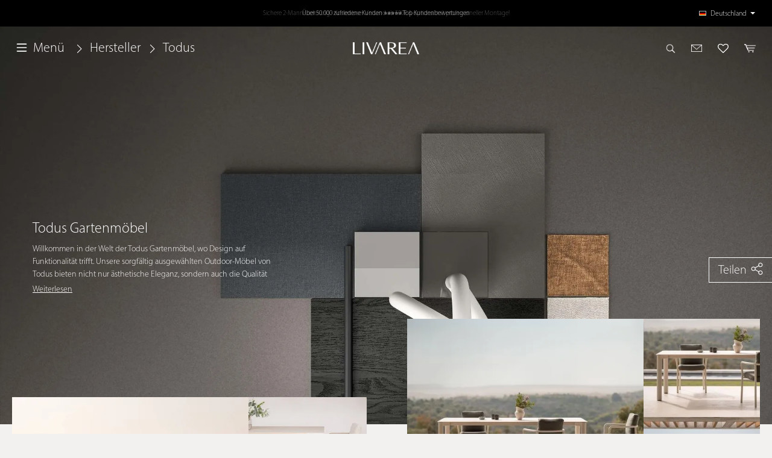

--- FILE ---
content_type: text/html; charset=UTF-8
request_url: https://www.livarea.de/hersteller/todus/
body_size: 46723
content:
<!DOCTYPE html><html lang="de-DE" itemscope="itemscope" itemtype="https://schema.org/WebPage"><head><meta charset="utf-8"><meta name="viewport" content="width=device-width, initial-scale=1, shrink-to-fit=no"><meta name="author" content=""><meta name="robots" content="index,follow,max-image-preview:large"><meta name="revisit-after" content="15 days"><meta name="keywords" content=""><meta name="description" content="Hochwertige Outdoor Gartenmöbel von Todus jetzt im Livarea Online Shop bestellen."><meta property="og:url" content="https://www.livarea.de/hersteller/todus/"><meta property="og:type" content="website"><meta property="og:site_name" content="Livarea"><meta property="og:title" content="Moderne Gartenmöbel aus Aluminium von Todus"><meta property="og:description" content="Hochwertige Outdoor Gartenmöbel von Todus jetzt im Livarea Online Shop bestellen."><meta property="og:image" content=" https://www.livarea.de/media/c5/50/e7/1692166627/home_header_bg2_1.jpg?ts=1707180733"><meta name="twitter:card" content="summary"><meta name="twitter:site" content="Livarea"><meta name="twitter:title" content="Moderne Gartenmöbel aus Aluminium von Todus"><meta name="twitter:description" content="Hochwertige Outdoor Gartenmöbel von Todus jetzt im Livarea Online Shop bestellen."><meta name="twitter:image" content=" https://www.livarea.de/media/c5/50/e7/1692166627/home_header_bg2_1.jpg?ts=1707180733"><meta name="facebook-domain-verification" content="ijajhp1ys5r6q4un6oh9iujshtf3gs" /><meta itemprop="copyrightHolder" content="Livarea"><meta itemprop="copyrightYear" content=""><meta itemprop="isFamilyFriendly" content="false"><meta itemprop="image" content=" https://www.livarea.de/media/c5/50/e7/1692166627/home_header_bg2_1.jpg?ts=1707180733"><meta name="theme-color" content="#f2f1ef"><link rel="alternate" hreflang="de-AT" href="https://www.livarea.at/hersteller/todus/"><link rel="alternate" hreflang="de-CH" href="https://www.livarea.ch/hersteller/todus/"><link rel="alternate" hreflang="fr-CH" href="https://www.livarea.ch/fr/fabricant/todus/"><link rel="alternate" hreflang="nl-BE" href="https://www.livarea.be/fabrikant/todus/"><link rel="alternate" hreflang="fr-BE" href="https://www.livarea.be/fr/fabricant/todus/"><link rel="alternate" hreflang="en-GB" href="https://www.livarea.de/en/manufacturer/todus/"><link rel="alternate" hreflang="fr-FR" href="https://www.livarea.fr/fabricant/todus/"><link rel="alternate" hreflang="it-IT" href="https://www.livarea.it/produttore/todus/"><link rel="alternate" hreflang="nl-NL" href="https://www.livarea.nl/fabrikant/todus/"><link rel="alternate" hreflang="x-default" href="https://www.livarea.de/hersteller/todus/"><link rel="alternate" hreflang="de-DE" href="https://www.livarea.de/hersteller/todus/"><style> .is-tanmar-infinite-scrolling.is-ctl-navigation .pagination-nav, .is-tanmar-infinite-scrolling.is-ctl-search .pagination-nav{ display: none; } </style><link rel="shortcut icon" href="https://www.livarea.de/media/0e/a3/96/1648456657/favicon_1.ico?ts=1712160330"><link rel="canonical" href="https://www.livarea.de/hersteller/todus/"><title itemprop="name">Moderne Gartenmöbel aus Aluminium von Todus</title><link rel="preload" as="image" href="https://www.livarea.de/media/c5/50/e7/1692166627/home_header_bg2_1.jpg?ts=1707180733"><link rel="stylesheet" preload href="https://www.livarea.de/theme/7d21d3f471dcde028470fcb00826320d/css/all.css?1767611303"><style data-plugin="zenitPlatformSalesCountdownBar"> .sales-countdown-bar-collapse-content .content-inner::before { background-image: url("https://www.livarea.de/media/29/23/g0/1732315116/BLACK-WEEK-Livarea2.jpg?ts=1732315116"); } </style> <script>window.features={"V6_5_0_0":true,"v6.5.0.0":true,"V6_6_0_0":true,"v6.6.0.0":true,"V6_7_0_0":false,"v6.7.0.0":false,"DISABLE_VUE_COMPAT":false,"disable.vue.compat":false,"ACCESSIBILITY_TWEAKS":false,"accessibility.tweaks":false,"ADMIN_VITE":false,"admin.vite":false,"TELEMETRY_METRICS":false,"telemetry.metrics":false,"CACHE_REWORK":false,"cache.rework":false,"PAYPAL_SETTINGS_TWEAKS":false,"paypal.settings.tweaks":false,"FEATURE_SWAGCMSEXTENSIONS_1":true,"feature.swagcmsextensions.1":true,"FEATURE_SWAGCMSEXTENSIONS_2":true,"feature.swagcmsextensions.2":true,"FEATURE_SWAGCMSEXTENSIONS_8":true,"feature.swagcmsextensions.8":true,"FEATURE_SWAGCMSEXTENSIONS_63":true,"feature.swagcmsextensions.63":true};var cookieConsentPlusAcceptEvent=function(){};var cookieConsentPlusSaveEvent=function(){};var cookieConsentPlusDenyEvent=function(){};window.mediameetsFacebookPixelData=new Map();window.googleReCaptchaV3Active=true;window.useDefaultCookieConsent=true;window.activeNavigationId='0ab68031dd9344f8b1c01934e66e69d1';window.router={'frontend.cart.offcanvas':'/checkout/offcanvas','frontend.cookie.offcanvas':'/cookie/offcanvas','frontend.checkout.finish.page':'/checkout/finish','frontend.checkout.info':'/widgets/checkout/info','frontend.menu.offcanvas':'/widgets/menu/offcanvas','frontend.cms.page':'/widgets/cms','frontend.cms.navigation.page':'/widgets/cms/navigation','frontend.account.addressbook':'/widgets/account/address-book','frontend.country.country-data':'/country/country-state-data','frontend.app-system.generate-token':'/app-system/Placeholder/generate-token',};window.salesChannelId='7cf00cb7f7ac433bb860f8d324893aab';window.router['widgets.swag.cmsExtensions.quickview']='/swag/cms-extensions/quickview';window.router['widgets.swag.cmsExtensions.quickview.variant']='/swag/cms-extensions/quickview/variant';window.router['widgets.dvsn.affiliate.set-partner-code']='/widgets/dvsn/affiliate/set-partner-code?code=___xxx___';window.router['widgets.dvsn.affiliate.get-pdp-partner-link']='/widgets/dvsn/affiliate/get-pdp-partner-link?productId=___xxx___';window.dvsnAffiliate={urlParameterKey:'partner'};window.breakpoints={"xs":0,"sm":576,"md":768,"lg":992,"xl":1200,"xxl":1400};window.customerLoggedInState=0;window.wishlistEnabled=1;window.themeAssetsPublicPath='https://www.livarea.de/theme/33634e04975e4c5795b41d6310cedecd/assets/';window.themeJsPublicPath='https://www.livarea.de/theme/7d21d3f471dcde028470fcb00826320d/js/';window.mediameetsFacebookPixelData.set('listing',{name:'Todus',id:'0ab68031dd9344f8b1c01934e66e69d1',path:'Hersteller\u0020\u003E\u0020Todus',products:[{"productNumber":"Todus Kori Classic Outdoor Esstisch"},{"productNumber":"Todus Kori Flex Outdoor Esstisch"},{"productNumber":"Todus Kori Lounge Gartensessel"},{"productNumber":"Todus Kori Gartenstuhl"},{"productNumber":"Todus Starling Gartentisch"},{"productNumber":"Todus Starling Beistelltisch"},{"productNumber":"Todus Baza Gartensofa"},{"productNumber":"STRL-P STC-XL2-A"},{"productNumber":"Todus Branta Bistrotisch"},{"productNumber":"Todus Condor Gartentisch"},{"productNumber":"S1-A"},{"productNumber":"Todus Starling Loungesofa"},{"productNumber":"Todus Condor Bistrotisch"},{"productNumber":"Todus Branta Esstisch"},{"productNumber":"Todus Baza Round"},{"productNumber":"BAZ1-A"}]});;(function(){var _pages=parseInt('4',10);window._tanmarInfiniteScrolling={version:'1.5.3',pages:isNaN(_pages)?0:_pages,snippets:{prev:{btn:'Vorherige Produkte laden',navi:'Lade Seite {x} von {y}'},next:{btn:'Weitere Produkte laden',navi:'Lade Seite {x} von {y}'}},customProduct:'',customPrepend:'',customAppend:'',rootMargin:'0px',threshold:'0.5',debug:false,triggerAfterRenderResponseEvent:false,onlyObserveWithinListingWrapper:false,customPaginationSelector:'.pagination-nav'};})();</script> <script type="application/ld+json"> { "@context": "https://schema.org", "@type": "Organization", "url": "http://www.livarea.de", "logo": "https://www.livarea.de/media/2f/f1/89/1668168381/livarea-logo-rich-snippet.png" } </script><script nonce="1iq2pHEh4Xs="> dataLayer = window.dataLayer || []; dataLayer.push({ ecommerce: null }); dataLayer.push({"pageTitle":"Moderne Gartenm\u00f6bel aus Aluminium von Todus","pageSubCategory":"","pageCategoryID":"0ab68031dd9344f8b1c01934e66e69d1","pageSubCategoryID":"","pageCountryCode":"de-DE","pageLanguageCode":"Deutschland","pageVersion":1,"pageTestVariation":"1","pageValue":1,"pageAttributes":"1","pageCategory":"Navigation","visitorLoginState":"Logged Out","visitorType":"NOT LOGGED IN","visitorLifetimeValue":0,"visitorExistingCustomer":"No"}); dataLayer.push({"event":"view_item_list","ecommerce":{"currency":"EUR","item_list_name":"Category","item_list_id":"0ab68031dd9344f8b1c01934e66e69d1","items":[{"item_name":"Todus Kori Classic Outdoor Esstisch","item_id":"Todus Kori Classic Outdoor Esstisch","price":3929,"item_brand":"Todus","index":0,"quantity":1,"item_list_name":"Category","item_list_id":"0ab68031dd9344f8b1c01934e66e69d1","item_category":"Todus","id":"Todus Kori Classic Outdoor Esstisch","google_business_vertical":"retail"},{"item_name":"Todus Kori Flex Outdoor Esstisch","item_id":"Todus Kori Flex Outdoor Esstisch","price":4539,"item_brand":"Todus","index":1,"quantity":1,"item_list_name":"Category","item_list_id":"0ab68031dd9344f8b1c01934e66e69d1","item_category":"Todus","id":"Todus Kori Flex Outdoor Esstisch","google_business_vertical":"retail"},{"item_name":"Todus Kori Lounge Gartensessel","item_id":"Todus Kori Lounge Gartensessel","price":989,"item_brand":"Todus","index":2,"quantity":1,"item_list_name":"Category","item_list_id":"0ab68031dd9344f8b1c01934e66e69d1","item_category":"Todus","id":"Todus Kori Lounge Gartensessel","google_business_vertical":"retail"},{"item_name":"Todus Kori Gartenstuhl","item_id":"Todus Kori Gartenstuhl","price":689,"item_brand":"Todus","index":3,"quantity":1,"item_list_name":"Category","item_list_id":"0ab68031dd9344f8b1c01934e66e69d1","item_category":"Todus","id":"Todus Kori Gartenstuhl","google_business_vertical":"retail"},{"item_name":"Todus Starling Gartentisch","item_id":"Todus Starling Gartentisch","price":3199,"item_brand":"Todus","index":4,"quantity":1,"item_list_name":"Category","item_list_id":"0ab68031dd9344f8b1c01934e66e69d1","item_category":"Todus","id":"Todus Starling Gartentisch","google_business_vertical":"retail"},{"item_name":"Todus Starling Beistelltisch","item_id":"Todus Starling Beistelltisch","price":399,"item_brand":"Todus","index":5,"quantity":1,"item_list_name":"Category","item_list_id":"0ab68031dd9344f8b1c01934e66e69d1","item_category":"Todus","id":"Todus Starling Beistelltisch","google_business_vertical":"retail"},{"item_name":"Todus Baza Gartensofa","item_id":"Todus Baza Gartensofa","price":1140,"item_brand":"Todus","index":6,"quantity":1,"item_list_name":"Category","item_list_id":"0ab68031dd9344f8b1c01934e66e69d1","item_category":"Todus","id":"Todus Baza Gartensofa","google_business_vertical":"retail"},{"item_name":"Todus Starling Sonnenliege","item_id":"STRL-P STC-XL2-A","price":1969,"item_brand":"Todus","index":7,"quantity":1,"item_list_name":"Category","item_list_id":"0ab68031dd9344f8b1c01934e66e69d1","item_category":"Todus","id":"STRL-P STC-XL2-A","google_business_vertical":"retail"},{"item_name":"Todus Branta Bistrotisch","item_id":"Todus Branta Bistrotisch","price":2270,"item_brand":"Todus","index":8,"quantity":1,"item_list_name":"Category","item_list_id":"0ab68031dd9344f8b1c01934e66e69d1","item_category":"Todus","id":"Todus Branta Bistrotisch","google_business_vertical":"retail"},{"item_name":"Todus Condor Gartentisch","item_id":"Todus Condor Gartentisch","price":1019,"item_brand":"Todus","index":9,"quantity":1,"item_list_name":"Category","item_list_id":"0ab68031dd9344f8b1c01934e66e69d1","item_category":"Todus","id":"Todus Condor Gartentisch","google_business_vertical":"retail"},{"item_name":"Todus Starling Gartensessel","item_id":"S1-A","price":1429,"item_brand":"Todus","index":10,"quantity":1,"item_list_name":"Category","item_list_id":"0ab68031dd9344f8b1c01934e66e69d1","item_category":"Todus","id":"S1-A","google_business_vertical":"retail"},{"item_name":"Todus Starling Loungesofa","item_id":"Todus Starling Loungesofa","price":2491,"item_brand":"Todus","index":11,"quantity":1,"item_list_name":"Category","item_list_id":"0ab68031dd9344f8b1c01934e66e69d1","item_category":"Todus","id":"Todus Starling Loungesofa","google_business_vertical":"retail"},{"item_name":"Todus Condor Bistrotisch","item_id":"Todus Condor Bistrotisch","price":699,"item_brand":"Todus","index":12,"quantity":1,"item_list_name":"Category","item_list_id":"0ab68031dd9344f8b1c01934e66e69d1","item_category":"Todus","id":"Todus Condor Bistrotisch","google_business_vertical":"retail"},{"item_name":"Todus Branta Esstisch","item_id":"Todus Branta Esstisch","price":3490,"item_brand":"Todus","index":13,"quantity":1,"item_list_name":"Category","item_list_id":"0ab68031dd9344f8b1c01934e66e69d1","item_category":"Todus","id":"Todus Branta Esstisch","google_business_vertical":"retail"},{"item_name":"Todus Baza Round Lounge Daybed","item_id":"Todus Baza Round","price":2950,"item_brand":"Todus","index":14,"quantity":1,"item_list_name":"Category","item_list_id":"0ab68031dd9344f8b1c01934e66e69d1","item_category":"Todus","id":"Todus Baza Round","google_business_vertical":"retail"},{"item_name":"Todus Baza Gartenstuhl","item_id":"BAZ1-A","price":599,"item_brand":"Todus","index":15,"quantity":1,"item_list_name":"Category","item_list_id":"0ab68031dd9344f8b1c01934e66e69d1","item_category":"Todus","id":"BAZ1-A","google_business_vertical":"retail"}]}}); var dtgsRemarketingEnabled = true; </script><script nonce="1iq2pHEh4Xs="> (function(w,d,s,l,i){w[l]=w[l]||[];w[l].push({'gtm.start': new Date().getTime(),event:'gtm.js'});var f=d.getElementsByTagName(s)[0], j=d.createElement(s),dl=l!='dataLayer'?'&l='+l:'';j.async=true;j.src='https://www.googletagmanager.com/gtm.js?id='+i+dl;var n=d.querySelector('[nonce]'); n&&j.setAttribute('nonce',n.nonce||n.getAttribute('nonce'));f.parentNode.insertBefore(j,f); })(window,document,'script','dataLayer','GTM-M55BNRFP');</script><script nonce="1iq2pHEh4Xs="> window.dataLayer = window.dataLayer || []; function gtag() { dataLayer.push(arguments); } (() => { const analyticsStorageEnabled = document.cookie.split(';').some((item) => item.trim().includes('dtgsAllowGtmTracking=1')); let googleAdsCookieName ='google-ads-enabled'; googleAdsCookieName ='dtgsAllowGtmTracking'; const adsEnabled = document.cookie.split(';').some((item) => item.trim().includes(googleAdsCookieName + '=1')); gtag('consent', 'default', { 'ad_user_data': adsEnabled ? 'granted' : 'denied', 'ad_storage': adsEnabled ? 'granted' : 'denied', 'ad_personalization': adsEnabled ? 'granted' : 'denied', 'analytics_storage': analyticsStorageEnabled ? 'granted' : 'denied' }); })(); </script><script src='https://www.google.com/recaptcha/api.js?render=6LdE8LMUAAAAAM-3tPkrpVT3B6z-sHsVUMB38b-U' defer></script><script src="https://www.livarea.de/theme/7d21d3f471dcde028470fcb00826320d/js/storefront/storefront.js?1767611303" defer></script><script src="https://www.livarea.de/theme/7d21d3f471dcde028470fcb00826320d/js/swag-pay-pal/swag-pay-pal.js?1767611303" defer></script><script src="https://www.livarea.de/theme/7d21d3f471dcde028470fcb00826320d/js/eightworks-cookie-consent-plus6/eightworks-cookie-consent-plus6.js?1767611303" defer></script><script src="https://www.livarea.de/theme/7d21d3f471dcde028470fcb00826320d/js/sven-das-menu/sven-das-menu.js?1767611303" defer></script><script src="https://www.livarea.de/theme/7d21d3f471dcde028470fcb00826320d/js/moorl-magazine/moorl-magazine.js?1767611303" defer></script><script src="https://www.livarea.de/theme/7d21d3f471dcde028470fcb00826320d/js/swag-cms-extensions/swag-cms-extensions.js?1767611303" defer></script><script src="https://www.livarea.de/theme/7d21d3f471dcde028470fcb00826320d/js/emcgn-no-variant-preselection-special/emcgn-no-variant-preselection-special.js?1767611303" defer></script><script src="https://www.livarea.de/theme/7d21d3f471dcde028470fcb00826320d/js/cogi-advanced-contact-form/cogi-advanced-contact-form.js?1767611303" defer></script><script src="https://www.livarea.de/theme/7d21d3f471dcde028470fcb00826320d/js/magmodules-shopreview/magmodules-shopreview.js?1767611303" defer></script><script src="https://www.livarea.de/theme/7d21d3f471dcde028470fcb00826320d/js/acris-search-c-s/acris-search-c-s.js?1767611303" defer></script><script src="https://www.livarea.de/theme/7d21d3f471dcde028470fcb00826320d/js/dtgs-google-tag-manager-sw6/dtgs-google-tag-manager-sw6.js?1767611303" defer></script><script src="https://www.livarea.de/theme/7d21d3f471dcde028470fcb00826320d/js/mediameets-fb-pixel/mediameets-fb-pixel.js?1767611303" defer></script><script src="https://www.livarea.de/theme/7d21d3f471dcde028470fcb00826320d/js/cbax-modul-analytics/cbax-modul-analytics.js?1767611303" defer></script><script src="https://www.livarea.de/theme/7d21d3f471dcde028470fcb00826320d/js/tanmar-ng-infinite-scrolling/tanmar-ng-infinite-scrolling.js?1767611303" defer></script><script src="https://www.livarea.de/theme/7d21d3f471dcde028470fcb00826320d/js/emcgn-custom-cookie/emcgn-custom-cookie.js?1767611303" defer></script><script src="https://www.livarea.de/theme/7d21d3f471dcde028470fcb00826320d/js/emcgn-inspiration-page/emcgn-inspiration-page.js?1767611303" defer></script><script src="https://www.livarea.de/theme/7d21d3f471dcde028470fcb00826320d/js/moorl-interrupter/moorl-interrupter.js?1767611303" defer></script><script src="https://www.livarea.de/theme/7d21d3f471dcde028470fcb00826320d/js/p2-lab-product-video/p2-lab-product-video.js?1767611303" defer></script><script src="https://www.livarea.de/theme/7d21d3f471dcde028470fcb00826320d/js/moorl-captcha/moorl-captcha.js?1767611303" defer></script><script src="https://www.livarea.de/theme/7d21d3f471dcde028470fcb00826320d/js/memo-dev-web-p/memo-dev-web-p.js?1767611303" defer></script><script src="https://www.livarea.de/theme/7d21d3f471dcde028470fcb00826320d/js/acris-shop-switch-c-s/acris-shop-switch-c-s.js?1767611303" defer></script><script src="https://www.livarea.de/theme/7d21d3f471dcde028470fcb00826320d/js/emcgn-custom-topbar/emcgn-custom-topbar.js?1767611303" defer></script><script src="https://www.livarea.de/theme/7d21d3f471dcde028470fcb00826320d/js/acris-faq-c-s/acris-faq-c-s.js?1767611303" defer></script><script src="https://www.livarea.de/theme/7d21d3f471dcde028470fcb00826320d/js/swag-amazon-pay/swag-amazon-pay.js?1767611303" defer></script><script src="https://www.livarea.de/theme/7d21d3f471dcde028470fcb00826320d/js/cogi-survey/cogi-survey.js?1767611303" defer></script><script src="https://www.livarea.de/theme/7d21d3f471dcde028470fcb00826320d/js/shopsy-klaviyo6/shopsy-klaviyo6.js?1767611303" defer></script><script src="https://www.livarea.de/theme/7d21d3f471dcde028470fcb00826320d/js/zenit-platform-sales-countdown-bar/zenit-platform-sales-countdown-bar.js?1767611303" defer></script><script src="https://www.livarea.de/theme/7d21d3f471dcde028470fcb00826320d/js/dvsn-affiliate/dvsn-affiliate.js?1767611303" defer></script><script src="https://www.livarea.de/theme/7d21d3f471dcde028470fcb00826320d/js/l-a-visitor-tracking/l-a-visitor-tracking.js?1767611303" defer></script><script src="https://www.livarea.de/theme/7d21d3f471dcde028470fcb00826320d/js/emcgn-livarea-theme/emcgn-livarea-theme.js?1767611303" defer></script></head><body class="is-ctl-navigation is-act-index is-tanmar-infinite-scrolling "><div class="skip-to-content bg-primary-subtle text-primary-emphasis visually-hidden-focusable overflow-hidden"><div class="container d-flex justify-content-center"><a href="#content-main" class="skip-to-content-link d-inline-flex text-decoration-underline m-1 p-2 fw-bold gap-2"> Zum Hauptinhalt springen </a><a href="#header-main-search-input" class="skip-to-content-link d-inline-flex text-decoration-underline m-1 p-2 fw-bold gap-2 d-none d-sm-block"> Zur Suche springen </a><a href="#main-navigation-menu" class="skip-to-content-link d-inline-flex text-decoration-underline m-1 p-2 fw-bold gap-2 d-none d-lg-block"> Zur Hauptnavigation springen </a></div></div><noscript class="noscript-main"><div role="alert" class="alert alert-info alert-has-icon"> <span class="icon icon-info" aria-hidden="true"><svg xmlns="http://www.w3.org/2000/svg" xmlns:xlink="http://www.w3.org/1999/xlink" width="24" height="24" viewBox="0 0 24 24"><defs><path d="M12 7c.5523 0 1 .4477 1 1s-.4477 1-1 1-1-.4477-1-1 .4477-1 1-1zm1 9c0 .5523-.4477 1-1 1s-1-.4477-1-1v-5c0-.5523.4477-1 1-1s1 .4477 1 1v5zm11-4c0 6.6274-5.3726 12-12 12S0 18.6274 0 12 5.3726 0 12 0s12 5.3726 12 12zM12 2C6.4772 2 2 6.4772 2 12s4.4772 10 10 10 10-4.4772 10-10S17.5228 2 12 2z" id="icons-default-info" /></defs><use xlink:href="#icons-default-info" fill="#758CA3" fill-rule="evenodd" /></svg></span> <div class="alert-content-container"><div class="alert-content"> Um unseren Shop in vollem Umfang nutzen zu können, empfehlen wir Ihnen Javascript in Ihrem Browser zu aktivieren. </div></div></div></noscript><noscript class="noscript-gtm"><iframe src="https://www.googletagmanager.com/ns.html?id=GTM-M55BNRFP" height="0" width="0" style="display:none;visibility:hidden"></iframe></noscript><div class="emcgn-topbar"><div class="container-fluid p-0 overflow-hidden"><div class="row emcgn-topbar--row"><div class="col-12 emcgn-topbar--col"><div class="emcgn-topbar--content"><p class="mb-0 is--active">Über 50.000 zufriedene Kunden ⭐⭐⭐⭐⭐ Top Kundenbewertungen </p><p class="mb-0">Sichere 2-Mann-Lieferung - Kostenloser Versand ab 500€ & optional mit professioneller Montage!</p><p class="mb-0">Sicher bestellen - bei bedarf 14-Tage Widerrufsrecht!</p></div><div class="emcgn-topbar--lang-switch"> <button class="emcgn-lang-switch dropdown-toggle p-0" onclick="window.openShopSwitchModal();" title="Sprach-/Länderauswahl"><div class="top-bar-list-icon language-flag country-de language-de"></div> <span class="top-bar-nav-text">Deutschland</span> </button> </div></div></div></div></div><header class="header-main"><div class="container-fluid p-0 overflow-hidden"><div class="row align-items-center header-row"><div class="col col-sm-5 px-0"><div class="nav-main-toggle"> <button class="btn nav-main-toggle-btn header-actions-btn" type="button" data-off-canvas-menu="true" aria-label="Menü"> <span class="icon icon-stack"><svg xmlns="http://www.w3.org/2000/svg" xmlns:xlink="http://www.w3.org/1999/xlink" width="24" height="24" viewBox="0 0 24 24"><defs><path d="M3 13c-.5523 0-1-.4477-1-1s.4477-1 1-1h18c.5523 0 1 .4477 1 1s-.4477 1-1 1H3zm0-7c-.5523 0-1-.4477-1-1s.4477-1 1-1h18c.5523 0 1 .4477 1 1s-.4477 1-1 1H3zm0 14c-.5523 0-1-.4477-1-1s.4477-1 1-1h18c.5523 0 1 .4477 1 1s-.4477 1-1 1H3z" id="icons-default-stack" /></defs><use xlink:href="#icons-default-stack" fill="#758CA3" fill-rule="evenodd" /></svg></span> <span class="emcgn-header-nav-toggle-text">Menü</span> </button> <span class="emcgn-header-breadcrumb"><nav aria-label="breadcrumb"><ol class="breadcrumb" itemscope itemtype="https://schema.org/BreadcrumbList"><li class="breadcrumb-placeholder"> <span class="icon icon-arrow-head-right"><svg xmlns="http://www.w3.org/2000/svg" xmlns:xlink="http://www.w3.org/1999/xlink" width="24" height="24" viewBox="0 0 24 24"><defs><path id="icons-default-arrow-head-right" d="m11.5 7.9142 10.2929 10.293c.3905.3904 1.0237.3904 1.4142 0 .3905-.3906.3905-1.0238 0-1.4143l-11-11c-.3905-.3905-1.0237-.3905-1.4142 0l-11 11c-.3905.3905-.3905 1.0237 0 1.4142.3905.3905 1.0237.3905 1.4142 0L11.5 7.9142z" /></defs><use transform="rotate(90 11.5 12)" xlink:href="#icons-default-arrow-head-right" fill="#758CA3" fill-rule="evenodd" /></svg></span> </li><li class="breadcrumb-item" itemprop="itemListElement" itemscope itemtype="https://schema.org/ListItem"><a href="https://www.livarea.de/hersteller.html" class="breadcrumb-link " title="Hersteller" itemprop="item"><link itemprop="url" href="https://www.livarea.de/hersteller.html"> <span class="breadcrumb-title" itemprop="name">Hersteller</span> </a><meta itemprop="position" content="1"></li><li class="breadcrumb-placeholder"> <span class="icon icon-arrow-head-right"><svg xmlns="http://www.w3.org/2000/svg" xmlns:xlink="http://www.w3.org/1999/xlink" width="24" height="24" viewBox="0 0 24 24"><use transform="rotate(90 11.5 12)" xlink:href="#icons-default-arrow-head-right" fill="#758CA3" fill-rule="evenodd" /></svg></span> </li><li class="breadcrumb-item" aria-current="page" itemprop="itemListElement" itemscope itemtype="https://schema.org/ListItem"><a href="https://www.livarea.de/hersteller/todus/" class="breadcrumb-link is-active" title="Todus" itemprop="item"><link itemprop="url" href="https://www.livarea.de/hersteller/todus/"> <span class="breadcrumb-title" itemprop="name">Todus</span> </a><meta itemprop="position" content="2"></li></ol></nav></span> <button class="emcgn-wishlist-btn--mobile btn header-wishlist-btn header-actions-btn d-sm-none" type="button" data-ajax-modal="true" data-url="/widgets/cms/384e8ae134c84865a8929246d7f19ad6"> <span class="emcgn-heart-icon"></span> <span class="badge -primary header-wishlist-badge" id="wishlist-basket" data-wishlist-storage="true" data-wishlist-storage-options="{&quot;listPath&quot;:&quot;\/wishlist\/list&quot;,&quot;mergePath&quot;:&quot;\/wishlist\/merge&quot;,&quot;pageletPath&quot;:&quot;\/wishlist\/merge\/pagelet&quot;}" data-wishlist-widget="true" data-wishlist-widget-options="{&quot;showCounter&quot;:true}"></span> </button> </div></div><div class="col col-sm-2 header-logo-col"><div class="header-logo-main d-block"><a class="header-logo-main-link" href="/" title="Zur Startseite gehen"><picture class="header-logo-picture"><img src="https://www.livarea.de/media/7c/f0/c2/1648456567/home_logo.png?ts=1693574703" alt="Zur Startseite gehen" class="img-fluid header-logo-main-img" width="100%" height="100%" loading="lazy"/></picture></a></div></div><div class="col col-sm-5 header-actions-col px-0"><div class="row no-gutters justify-content-end"><div class="col-auto"><div class="search-toggle"> <button class="btn header-actions-btn search-toggle-btn js-search-toggle-btn collapsed" type="button" data-bs-toggle="collapse" data-bs-target="#searchCollapse" aria-expanded="false" aria-controls="searchCollapse" aria-label="Suchen"><img src="https://www.livarea.de/theme/33634e04975e4c5795b41d6310cedecd/assets/icons/search-icon.png?1767611303" alt="Suche" height="100%" width="100%"></button> </div></div><div class="col-auto"><div class="emcgn-header-contact"> <button class="btn emcgn-header-contact-btn header-actions-btn" type="button" title="Kontakt" data-ajax-modal="true" data-url="/widgets/cms/8df99dfdc2bb416dab737e4205c815c1"><img src="https://www.livarea.de/theme/33634e04975e4c5795b41d6310cedecd/assets/icons/contact-icon.png?1767611303" alt="Kontakt" height="100%" width="100%"></button> </div></div><div class="col-auto d-none d-sm-block"><div class="header-wishlist"> <button class="btn header-wishlist-btn header-actions-btn" type="button" data-ajax-modal="true" data-url="/widgets/cms/384e8ae134c84865a8929246d7f19ad6"> <span class="emcgn-heart-icon"></span> <span class="badge -primary header-wishlist-badge" id="wishlist-basket" data-wishlist-storage="true" data-wishlist-storage-options="{&quot;listPath&quot;:&quot;\/wishlist\/list&quot;,&quot;mergePath&quot;:&quot;\/wishlist\/merge&quot;,&quot;pageletPath&quot;:&quot;\/wishlist\/merge\/pagelet&quot;}" data-wishlist-widget="true" data-wishlist-widget-options="{&quot;showCounter&quot;:true}"></span> </button> </div></div><div class="col-auto"><div class="header-cart" data-off-canvas-cart="true"><a class="btn header-cart-btn header-actions-btn" href="/checkout/cart" data-cart-widget="true" title="Warenkorb" aria-label="Warenkorb"> <span class="header-cart-icon"><img src="https://www.livarea.de/theme/33634e04975e4c5795b41d6310cedecd/assets/icons/cart-icon.png?1767611303" alt="Warenkorb" height="12px" width="17px"></span> <span class="header-cart-total"> Warenkorb </span> </a></div></div></div></div></div></div></header><div class="header-search-col"><div class="collapse" id="searchCollapse"> <button class="btn search-toggle-btn" type="button" data-bs-toggle="collapse" data-bs-target="#searchCollapse" aria-expanded="false" aria-controls="searchCollapse" aria-label="Suchen"> <span class="icon icon-x"><svg xmlns="http://www.w3.org/2000/svg" xmlns:xlink="http://www.w3.org/1999/xlink" width="24" height="24" viewBox="0 0 24 24"><defs><path d="m10.5858 12-7.293-7.2929c-.3904-.3905-.3904-1.0237 0-1.4142.3906-.3905 1.0238-.3905 1.4143 0L12 10.5858l7.2929-7.293c.3905-.3904 1.0237-.3904 1.4142 0 .3905.3906.3905 1.0238 0 1.4143L13.4142 12l7.293 7.2929c.3904.3905.3904 1.0237 0 1.4142-.3906.3905-1.0238.3905-1.4143 0L12 13.4142l-7.2929 7.293c-.3905.3904-1.0237.3904-1.4142 0-.3905-.3906-.3905-1.0238 0-1.4143L10.5858 12z" id="icons-default-x" /></defs><use xlink:href="#icons-default-x" fill="#758CA3" fill-rule="evenodd" /></svg></span> </button> <div class="header-search"><form action="/search" method="get" data-search-widget="true" data-url="/suggest?search=" class="header-search-form"><div class="input-group"><input type="search" id="header-main-search-input" name="search" class="form-control header-search-input" autocomplete="off" autocapitalize="off" placeholder="Wonach suchen Sie?" aria-label="Wonach suchen Sie?" value=""> <button type="submit" class="btn header-search-btn" aria-label="Suchen"> <span class="header-search-icon"> <span class="icon icon-search"><svg xmlns="http://www.w3.org/2000/svg" xmlns:xlink="http://www.w3.org/1999/xlink" width="24" height="24" viewBox="0 0 24 24"><defs><path d="M10.0944 16.3199 4.707 21.707c-.3905.3905-1.0237.3905-1.4142 0-.3905-.3905-.3905-1.0237 0-1.4142L8.68 14.9056C7.6271 13.551 7 11.8487 7 10c0-4.4183 3.5817-8 8-8s8 3.5817 8 8-3.5817 8-8 8c-1.8487 0-3.551-.627-4.9056-1.6801zM15 16c3.3137 0 6-2.6863 6-6s-2.6863-6-6-6-6 2.6863-6 6 2.6863 6 6 6z" id="icons-default-search" /></defs><use xlink:href="#icons-default-search" fill="#758CA3" fill-rule="evenodd" /></svg></span> </span> </button> <button class="btn header-close-btn js-search-close-btn d-none" type="button" aria-label="Die Dropdown-Suche schließen"> <span class="header-close-icon"> <span class="icon icon-x"><svg xmlns="http://www.w3.org/2000/svg" xmlns:xlink="http://www.w3.org/1999/xlink" width="24" height="24" viewBox="0 0 24 24"><use xlink:href="#icons-default-x" fill="#758CA3" fill-rule="evenodd" /></svg></span> </span> </button> </div></form></div></div></div><div class="d-none js-navigation-offcanvas-initial-content"><div class="offcanvas-body"> <button class="btn btn-block offcanvas-close js-offcanvas-close sticky-top"> <span class="icon icon-x icon-md"><svg xmlns="http://www.w3.org/2000/svg" xmlns:xlink="http://www.w3.org/1999/xlink" width="24" height="24" viewBox="0 0 24 24"><use xlink:href="#icons-default-x" fill="#758CA3" fill-rule="evenodd" /></svg></span> </button> <nav class="nav navigation-offcanvas-actions"></nav><div class="navigation-offcanvas-container js-navigation-offcanvas"><div class="navigation-offcanvas-overlay-content js-navigation-offcanvas-overlay-content"><ul class="list-unstyled navigation-offcanvas-list dasmenu--container"><li class="navigation-offcanvas-list-item"><a class="navigation-offcanvas-link nav-item nav-link" href="https://www.livarea.de/inspiration" itemprop="url" title="Inspiration"> <span itemprop="name"><picture><source srcset="https://www.livarea.de/webp/media/03/02/70/1645713143/inspiration-nav-icon.webp" type="image/webp"><img src="https://www.livarea.de/media/03/02/70/1645713143/inspiration-nav-icon.png?ts=1693574703" loading="lazy" alt="navigation image" width="70" height="30" title="inspiration nav icon"/></picture> <span class="emcgn-offcanvas-nav--name">Inspiration</span> </span> </a></li><li class="navigation-offcanvas-list-item"><a class="navigation-offcanvas-link nav-item nav-link" href="https://www.livarea.de/3d-planung-angebot-paket.html" itemprop="url" title="3D Planung"> <span itemprop="name"><picture><source srcset="https://www.livarea.de/webp/media/c0/df/78/1656341819/3d-planung.webp" type="image/webp"><img src="https://www.livarea.de/media/c0/df/78/1656341819/3d-planung.png?ts=1693574703" loading="lazy" alt="navigation image" width="70" height="30" title="3d planung"/></picture> <span class="emcgn-offcanvas-nav--name">3D Planung</span> </span> </a></li><li class="navigation-offcanvas-list-item"><a class="navigation-offcanvas-link nav-item nav-link" href="https://www.livarea.de/qualitaet-umwelt/" itemprop="url" title="Qualität &amp; Umwelt"> <span itemprop="name"><picture><source srcset="https://www.livarea.de/webp/media/3e/b0/d9/1705272156/eco-factory.webp" type="image/webp"><img src="https://www.livarea.de/media/3e/b0/d9/1705272156/eco-factory.png?ts=1705272156" loading="lazy" alt="navigation image" width="70" height="30"/></picture> <span class="emcgn-offcanvas-nav--name">Qualität &amp; Umwelt</span> </span> </a></li><li class="navigation-offcanvas-list-item"><a class="navigation-offcanvas-link nav-item nav-link" href="https://www.livarea.de/geschenkgutscheine.html" itemprop="url" title="Geschenkgutscheine"> <span itemprop="name"><picture><source srcset="https://www.livarea.de/webp/media/35/88/6f/1648825253/geschenkgutscheine-nav-icon.webp" type="image/webp"><img src="https://www.livarea.de/media/35/88/6f/1648825253/geschenkgutscheine-nav-icon.png?ts=1693574703" loading="lazy" alt="navigation image" width="70" height="30" title="geschenkgutscheine nav icon"/></picture> <span class="emcgn-offcanvas-nav--name">Geschenkgutscheine</span> </span> </a></li></ul><div class="navigation-offcanvas-headline"> Kategorien </div><ul class="list-unstyled navigation-offcanvas-list dasmenu--container"><li class="navigation-offcanvas-list-item has--sub-categories"><a class="navigation-offcanvas-link nav-item nav-link" href="https://www.livarea.de/tv-hifi-moebel.html" data-href="/widgets/menu/offcanvas?navigationId=e159bd860a844bff89675109c7ece029" itemprop="url" title="TV Hifi Möbel"> <span itemprop="name"><picture><source srcset="https://www.livarea.de/webp/media/7c/ac/90/1645695349/tv-moebel-nav-icon.webp" type="image/webp"><img src="https://www.livarea.de/media/7c/ac/90/1645695349/tv-moebel-nav-icon.png?ts=1693574703" loading="lazy" alt="navigation image" width="70" height="30" title="tv moebel nav icon"/></picture> <span class="emcgn-offcanvas-nav--name">TV Hifi Möbel</span> </span> <span class="navigation-offcanvas-link-icon js-navigation-offcanvas-loading-icon navigation-offcanvas-link-click"> <span class="icon icon-plus icon-sm"><svg xmlns="http://www.w3.org/2000/svg" xmlns:xlink="http://www.w3.org/1999/xlink" width="16" height="16" viewBox="0 0 16 16"><defs><path id="icons-solid-plus" d="M7 7V3c0-.5523.4477-1 1-1s1 .4477 1 1v4h4c.5523 0 1 .4477 1 1s-.4477 1-1 1H9v4c0 .5523-.4477 1-1 1s-1-.4477-1-1V9H3c-.5523 0-1-.4477-1-1s.4477-1 1-1h4z" /></defs><use xlink:href="#icons-solid-plus" fill="#758CA3" fill-rule="evenodd" /></svg></span> <span class="icon icon-minus icon-sm"><svg xmlns="http://www.w3.org/2000/svg" xmlns:xlink="http://www.w3.org/1999/xlink" width="16" height="16" viewBox="0 0 16 16"><defs><path id="icons-solid-minus" d="M2.8571 9H13.143c.4732 0 .857-.4477.857-1s-.3838-1-.8571-1H2.857C2.3838 7 2 7.4477 2 8s.3838 1 .8571 1z" /></defs><use xlink:href="#icons-solid-minus" fill="#758CA3" fill-rule="evenodd" /></svg></span> </span> </a><ul class="dasmenu--container"><li class="navigation-offcanvas-list-item"><a class="navigation-offcanvas-link nav-item nav-link" href="https://www.livarea.de/tv-hifi-moebel/tv-lowboards.html" itemprop="url" title="TV Lowboard"> <span itemprop="name">TV Lowboard</span> </a></li><li class="navigation-offcanvas-list-item"><a class="navigation-offcanvas-link nav-item nav-link" href="https://www.livarea.de/tv-hifi-moebel/haengende-lowboards.html" itemprop="url" title="Hängende Lowboards"> <span itemprop="name">Hängende Lowboards</span> </a></li><li class="navigation-offcanvas-list-item"><a class="navigation-offcanvas-link nav-item nav-link" href="https://www.livarea.de/tv-hifi-moebel/tv-schrank.html" itemprop="url" title="TV Schrank"> <span itemprop="name">TV Schrank</span> </a></li></ul></li><li class="navigation-offcanvas-list-item"><a class="navigation-offcanvas-link nav-item nav-link" href="https://www.livarea.de/wohnwaende.html" itemprop="url" title="Wohnwände"> <span itemprop="name"><picture><source srcset="https://www.livarea.de/webp/media/3f/ee/6d/1645695555/wohnwaende-nav-icon.webp" type="image/webp"><img src="https://www.livarea.de/media/3f/ee/6d/1645695555/wohnwaende-nav-icon.png?ts=1693574703" loading="lazy" alt="navigation image" width="70" height="30" title="wohnwaende nav icon"/></picture> <span class="emcgn-offcanvas-nav--name">Wohnwände</span> </span> </a></li><li class="navigation-offcanvas-list-item has--sub-categories"><a class="navigation-offcanvas-link nav-item nav-link" href="https://www.livarea.de/schraenke.html" data-href="/widgets/menu/offcanvas?navigationId=4bc0bb6c749d424fb26718068e58d9cc" itemprop="url" title="Schränke"> <span itemprop="name"><picture><source srcset="https://www.livarea.de/webp/media/1b/f4/69/1645700263/schraenke-nav-icon.webp" type="image/webp"><img src="https://www.livarea.de/media/1b/f4/69/1645700263/schraenke-nav-icon.png?ts=1693574703" loading="lazy" alt="navigation image" width="70" height="30" title="schraenke nav icon"/></picture> <span class="emcgn-offcanvas-nav--name">Schränke</span> </span> <span class="navigation-offcanvas-link-icon js-navigation-offcanvas-loading-icon navigation-offcanvas-link-click"> <span class="icon icon-plus icon-sm"><svg xmlns="http://www.w3.org/2000/svg" xmlns:xlink="http://www.w3.org/1999/xlink" width="16" height="16" viewBox="0 0 16 16"><use xlink:href="#icons-solid-plus" fill="#758CA3" fill-rule="evenodd" /></svg></span> <span class="icon icon-minus icon-sm"><svg xmlns="http://www.w3.org/2000/svg" xmlns:xlink="http://www.w3.org/1999/xlink" width="16" height="16" viewBox="0 0 16 16"><use xlink:href="#icons-solid-minus" fill="#758CA3" fill-rule="evenodd" /></svg></span> </span> </a><ul class="dasmenu--container"><li class="navigation-offcanvas-list-item"><a class="navigation-offcanvas-link nav-item nav-link" href="https://www.livarea.de/schraenke/sideboards.html" itemprop="url" title="Sideboards"> <span itemprop="name">Sideboards</span> </a></li><li class="navigation-offcanvas-list-item"><a class="navigation-offcanvas-link nav-item nav-link" href="https://www.livarea.de/schraenke/highboards.html" itemprop="url" title="Highboards"> <span itemprop="name">Highboards</span> </a></li><li class="navigation-offcanvas-list-item"><a class="navigation-offcanvas-link nav-item nav-link" href="https://www.livarea.de/schraenke/kommoden.html" itemprop="url" title="Kommoden"> <span itemprop="name">Kommoden</span> </a></li><li class="navigation-offcanvas-list-item"><a class="navigation-offcanvas-link nav-item nav-link" href="https://www.livarea.de/schraenke/hochkommoden.html" itemprop="url" title="Hochkommoden"> <span itemprop="name">Hochkommoden</span> </a></li><li class="navigation-offcanvas-list-item"><a class="navigation-offcanvas-link nav-item nav-link" href="https://www.livarea.de/schraenke/hangeschranke.html" itemprop="url" title="Hängeschränke"> <span itemprop="name">Hängeschränke</span> </a></li><li class="navigation-offcanvas-list-item"><a class="navigation-offcanvas-link nav-item nav-link" href="https://www.livarea.de/schraenke/nachtschraenke.html" itemprop="url" title="Nachtschränke"> <span itemprop="name">Nachtschränke</span> </a></li></ul></li><li class="navigation-offcanvas-list-item has--sub-categories"><a class="navigation-offcanvas-link nav-item nav-link" href="https://www.livarea.de/kleiderschraenke.html" data-href="/widgets/menu/offcanvas?navigationId=49d4e03e25fa43e98dea1f34fcd0d8a8" itemprop="url" title="Kleiderschränke"> <span itemprop="name"><picture><source srcset="https://www.livarea.de/webp/media/b5/03/26/1645700263/kleiderschraenke-nav-icon.webp" type="image/webp"><img src="https://www.livarea.de/media/b5/03/26/1645700263/kleiderschraenke-nav-icon.png?ts=1693574703" loading="lazy" alt="navigation image" width="70" height="30" title="kleiderschraenke nav icon"/></picture> <span class="emcgn-offcanvas-nav--name">Kleiderschränke</span> </span> <span class="navigation-offcanvas-link-icon js-navigation-offcanvas-loading-icon navigation-offcanvas-link-click"> <span class="icon icon-plus icon-sm"><svg xmlns="http://www.w3.org/2000/svg" xmlns:xlink="http://www.w3.org/1999/xlink" width="16" height="16" viewBox="0 0 16 16"><use xlink:href="#icons-solid-plus" fill="#758CA3" fill-rule="evenodd" /></svg></span> <span class="icon icon-minus icon-sm"><svg xmlns="http://www.w3.org/2000/svg" xmlns:xlink="http://www.w3.org/1999/xlink" width="16" height="16" viewBox="0 0 16 16"><use xlink:href="#icons-solid-minus" fill="#758CA3" fill-rule="evenodd" /></svg></span> </span> </a><ul class="dasmenu--container"><li class="navigation-offcanvas-list-item"><a class="navigation-offcanvas-link nav-item nav-link" href="https://www.livarea.de/kleiderschraenke/schiebetueren-kleiderschraenke.html" itemprop="url" title="Schiebetüren Kleiderschränke"> <span itemprop="name">Schiebetüren Kleiderschränke</span> </a></li><li class="navigation-offcanvas-list-item"><a class="navigation-offcanvas-link nav-item nav-link" href="https://www.livarea.de/kleiderschraenke/fluegeltur-kleiderschraenke.html" itemprop="url" title="Flügeltür Kleiderschränke"> <span itemprop="name">Flügeltür Kleiderschränke</span> </a></li><li class="navigation-offcanvas-list-item"><a class="navigation-offcanvas-link nav-item nav-link" href="https://www.livarea.de/kleiderschraenke/eckschrank.html" itemprop="url" title="Eckschränke"> <span itemprop="name">Eckschränke</span> </a></li><li class="navigation-offcanvas-list-item"><a class="navigation-offcanvas-link nav-item nav-link" href="https://www.livarea.de/kleiderschraenke/begehbarer-kleiderschrank.html" itemprop="url" title="begehbare Kleiderschränke"> <span itemprop="name">begehbare Kleiderschränke</span> </a></li><li class="navigation-offcanvas-list-item"><a class="navigation-offcanvas-link nav-item nav-link" href="https://www.livarea.de/kleiderschraenke/zubehor.html" itemprop="url" title="Zubehör - Innenausstattung"> <span itemprop="name">Zubehör - Innenausstattung</span> </a></li></ul></li><li class="navigation-offcanvas-list-item"><a class="navigation-offcanvas-link nav-item nav-link" href="https://www.livarea.de/leuchten/" itemprop="url" title="Leuchten"> <span itemprop="name"><picture><source srcset="https://www.livarea.de/webp/media/1f/3b/66/1720783302/Design-leuchte.webp" type="image/webp"><img src="https://www.livarea.de/media/1f/3b/66/1720783302/Design-leuchte.png?ts=1720783302" loading="lazy" alt="navigation image" width="70" height="30"/></picture> <span class="emcgn-offcanvas-nav--name">Leuchten</span> </span> </a></li><li class="navigation-offcanvas-list-item has--sub-categories"><a class="navigation-offcanvas-link nav-item nav-link" href="https://www.livarea.de/betten.html" data-href="/widgets/menu/offcanvas?navigationId=ff3c448c26f54ec0857a80ceca14c343" itemprop="url" title="Betten"> <span itemprop="name"><picture><source srcset="https://www.livarea.de/webp/media/df/7e/f4/1645700263/betten-nav-icon.webp" type="image/webp"><img src="https://www.livarea.de/media/df/7e/f4/1645700263/betten-nav-icon.png?ts=1693574703" loading="lazy" alt="navigation image" width="70" height="30" title="betten nav icon"/></picture> <span class="emcgn-offcanvas-nav--name">Betten</span> </span> <span class="navigation-offcanvas-link-icon js-navigation-offcanvas-loading-icon navigation-offcanvas-link-click"> <span class="icon icon-plus icon-sm"><svg xmlns="http://www.w3.org/2000/svg" xmlns:xlink="http://www.w3.org/1999/xlink" width="16" height="16" viewBox="0 0 16 16"><use xlink:href="#icons-solid-plus" fill="#758CA3" fill-rule="evenodd" /></svg></span> <span class="icon icon-minus icon-sm"><svg xmlns="http://www.w3.org/2000/svg" xmlns:xlink="http://www.w3.org/1999/xlink" width="16" height="16" viewBox="0 0 16 16"><use xlink:href="#icons-solid-minus" fill="#758CA3" fill-rule="evenodd" /></svg></span> </span> </a><ul class="dasmenu--container"><li class="navigation-offcanvas-list-item"><a class="navigation-offcanvas-link nav-item nav-link" href="https://www.livarea.de/betten/polsterbetten.html" itemprop="url" title="Polsterbetten"> <span itemprop="name">Polsterbetten</span> </a></li><li class="navigation-offcanvas-list-item"><a class="navigation-offcanvas-link nav-item nav-link" href="https://www.livarea.de/betten/holzbetten.html" itemprop="url" title="Holzbetten"> <span itemprop="name">Holzbetten</span> </a></li><li class="navigation-offcanvas-list-item"><a class="navigation-offcanvas-link nav-item nav-link" href="https://www.livarea.de/betten/betten-mit-bettkasten.html" itemprop="url" title="Betten mit Bettkasten"> <span itemprop="name">Betten mit Bettkasten</span> </a></li><li class="navigation-offcanvas-list-item"><a class="navigation-offcanvas-link nav-item nav-link" href="https://www.livarea.de/betten/schrankbetten.html" itemprop="url" title="Schrankbetten"> <span itemprop="name">Schrankbetten</span> </a></li></ul></li><li class="navigation-offcanvas-list-item"><a class="navigation-offcanvas-link nav-item nav-link" href="https://www.livarea.de/tischkicker.html" itemprop="url" title="Tischkicker"> <span itemprop="name"><picture><source srcset="https://www.livarea.de/webp/media/3d/a3/25/1645700505/tischkicker-nav-icon.webp" type="image/webp"><img src="https://www.livarea.de/media/3d/a3/25/1645700505/tischkicker-nav-icon.png?ts=1693574703" loading="lazy" alt="navigation image" width="70" height="30" title="tischkicker nav icon"/></picture> <span class="emcgn-offcanvas-nav--name">Tischkicker</span> </span> </a></li><li class="navigation-offcanvas-list-item has--sub-categories"><a class="navigation-offcanvas-link nav-item nav-link" href="https://www.livarea.de/tische.html" data-href="/widgets/menu/offcanvas?navigationId=fe91494775c3485ea4cb75f110353db5" itemprop="url" title="Tische"> <span itemprop="name"><picture><source srcset="https://www.livarea.de/webp/media/68/dc/39/1645700505/tische-nav-icon.webp" type="image/webp"><img src="https://www.livarea.de/media/68/dc/39/1645700505/tische-nav-icon.png?ts=1693574703" loading="lazy" alt="navigation image" width="70" height="30" title="tische nav icon"/></picture> <span class="emcgn-offcanvas-nav--name">Tische</span> </span> <span class="navigation-offcanvas-link-icon js-navigation-offcanvas-loading-icon navigation-offcanvas-link-click"> <span class="icon icon-plus icon-sm"><svg xmlns="http://www.w3.org/2000/svg" xmlns:xlink="http://www.w3.org/1999/xlink" width="16" height="16" viewBox="0 0 16 16"><use xlink:href="#icons-solid-plus" fill="#758CA3" fill-rule="evenodd" /></svg></span> <span class="icon icon-minus icon-sm"><svg xmlns="http://www.w3.org/2000/svg" xmlns:xlink="http://www.w3.org/1999/xlink" width="16" height="16" viewBox="0 0 16 16"><use xlink:href="#icons-solid-minus" fill="#758CA3" fill-rule="evenodd" /></svg></span> </span> </a><ul class="dasmenu--container"><li class="navigation-offcanvas-list-item"><a class="navigation-offcanvas-link nav-item nav-link" href="https://www.livarea.de/tische/beistelltische.html" itemprop="url" title="Beistelltische"> <span itemprop="name">Beistelltische</span> </a></li><li class="navigation-offcanvas-list-item"><a class="navigation-offcanvas-link nav-item nav-link" href="https://www.livarea.de/tische/couchtische.html" itemprop="url" title="Couchtische"> <span itemprop="name">Couchtische</span> </a></li><li class="navigation-offcanvas-list-item"><a class="navigation-offcanvas-link nav-item nav-link" href="https://www.livarea.de/tische/nachttische.html" itemprop="url" title="Nachttische"> <span itemprop="name">Nachttische</span> </a></li><li class="navigation-offcanvas-list-item"><a class="navigation-offcanvas-link nav-item nav-link" href="https://www.livarea.de/tische/esstische.html" itemprop="url" title="Esstische"> <span itemprop="name">Esstische</span> </a></li><li class="navigation-offcanvas-list-item"><a class="navigation-offcanvas-link nav-item nav-link" href="https://www.livarea.de/tische/konsolentische/" itemprop="url" title="Konsolentische"> <span itemprop="name">Konsolentische</span> </a></li><li class="navigation-offcanvas-list-item"><a class="navigation-offcanvas-link nav-item nav-link" href="https://www.livarea.de/tische/runde-tische.html" itemprop="url" title="runde Esstische"> <span itemprop="name">runde Esstische</span> </a></li><li class="navigation-offcanvas-list-item"><a class="navigation-offcanvas-link nav-item nav-link" href="https://www.livarea.de/tische/glastische.html" itemprop="url" title="Glastische"> <span itemprop="name">Glastische</span> </a></li><li class="navigation-offcanvas-list-item"><a class="navigation-offcanvas-link nav-item nav-link" href="https://www.livarea.de/tische/ausziehbare-tische.html" itemprop="url" title="ausziehbare Tische"> <span itemprop="name">ausziehbare Tische</span> </a></li><li class="navigation-offcanvas-list-item"><a class="navigation-offcanvas-link nav-item nav-link" href="https://www.livarea.de/tische/schreibtische.html" itemprop="url" title="Schreibtische"> <span itemprop="name">Schreibtische</span> </a></li></ul></li><li class="navigation-offcanvas-list-item has--sub-categories"><a class="navigation-offcanvas-link nav-item nav-link" href="https://www.livarea.de/stuehle.html" data-href="/widgets/menu/offcanvas?navigationId=2eef26a796ac47dd82bb5a3c6bfc85cc" itemprop="url" title="Stühle"> <span itemprop="name"><picture><source srcset="https://www.livarea.de/webp/media/05/18/6b/1645700505/stuehle-nav-icon.webp" type="image/webp"><img src="https://www.livarea.de/media/05/18/6b/1645700505/stuehle-nav-icon.png?ts=1693574703" loading="lazy" alt="navigation image" width="70" height="30" title="stuehle nav icon"/></picture> <span class="emcgn-offcanvas-nav--name">Stühle</span> </span> <span class="navigation-offcanvas-link-icon js-navigation-offcanvas-loading-icon navigation-offcanvas-link-click"> <span class="icon icon-plus icon-sm"><svg xmlns="http://www.w3.org/2000/svg" xmlns:xlink="http://www.w3.org/1999/xlink" width="16" height="16" viewBox="0 0 16 16"><use xlink:href="#icons-solid-plus" fill="#758CA3" fill-rule="evenodd" /></svg></span> <span class="icon icon-minus icon-sm"><svg xmlns="http://www.w3.org/2000/svg" xmlns:xlink="http://www.w3.org/1999/xlink" width="16" height="16" viewBox="0 0 16 16"><use xlink:href="#icons-solid-minus" fill="#758CA3" fill-rule="evenodd" /></svg></span> </span> </a><ul class="dasmenu--container"><li class="navigation-offcanvas-list-item"><a class="navigation-offcanvas-link nav-item nav-link" href="https://www.livarea.de/stuehle/holzstuehle.html" itemprop="url" title="Holzstühle"> <span itemprop="name">Holzstühle</span> </a></li><li class="navigation-offcanvas-list-item"><a class="navigation-offcanvas-link nav-item nav-link" href="https://www.livarea.de/stuehle/polsterstuehle.html" itemprop="url" title="Polsterstühle"> <span itemprop="name">Polsterstühle</span> </a></li></ul></li><li class="navigation-offcanvas-list-item has--sub-categories"><a class="navigation-offcanvas-link nav-item nav-link" href="https://www.livarea.de/gartenmoebel.html" data-href="/widgets/menu/offcanvas?navigationId=462a1a77a63544b69f164edeeb16dd7f" itemprop="url" title="Gartenmöbel"> <span itemprop="name"><picture><source srcset="https://www.livarea.de/webp/media/aa/76/96/1645700263/gartenmoebel-nav-icon.webp" type="image/webp"><img src="https://www.livarea.de/media/aa/76/96/1645700263/gartenmoebel-nav-icon.png?ts=1693574703" loading="lazy" alt="navigation image" width="70" height="30" title="gartenmoebel nav icon"/></picture> <span class="emcgn-offcanvas-nav--name">Gartenmöbel</span> </span> <span class="navigation-offcanvas-link-icon js-navigation-offcanvas-loading-icon navigation-offcanvas-link-click"> <span class="icon icon-plus icon-sm"><svg xmlns="http://www.w3.org/2000/svg" xmlns:xlink="http://www.w3.org/1999/xlink" width="16" height="16" viewBox="0 0 16 16"><use xlink:href="#icons-solid-plus" fill="#758CA3" fill-rule="evenodd" /></svg></span> <span class="icon icon-minus icon-sm"><svg xmlns="http://www.w3.org/2000/svg" xmlns:xlink="http://www.w3.org/1999/xlink" width="16" height="16" viewBox="0 0 16 16"><use xlink:href="#icons-solid-minus" fill="#758CA3" fill-rule="evenodd" /></svg></span> </span> </a><ul class="dasmenu--container"><li class="navigation-offcanvas-list-item"><a class="navigation-offcanvas-link nav-item nav-link" href="https://www.livarea.de/gartenmoebel/stuehle.html" itemprop="url" title="Design Gartenstühle"> <span itemprop="name">Design Gartenstühle</span> </a></li><li class="navigation-offcanvas-list-item"><a class="navigation-offcanvas-link nav-item nav-link" href="https://www.livarea.de/gartenmoebel/sessel.html" itemprop="url" title="Design Gartensessel"> <span itemprop="name">Design Gartensessel</span> </a></li><li class="navigation-offcanvas-list-item"><a class="navigation-offcanvas-link nav-item nav-link" href="https://www.livarea.de/gartenmoebel/hocker.html" itemprop="url" title="Design Gartenhocker"> <span itemprop="name">Design Gartenhocker</span> </a></li><li class="navigation-offcanvas-list-item"><a class="navigation-offcanvas-link nav-item nav-link" href="https://www.livarea.de/gartenmoebel/tische.html" itemprop="url" title="Design Gartentische"> <span itemprop="name">Design Gartentische</span> </a></li><li class="navigation-offcanvas-list-item"><a class="navigation-offcanvas-link nav-item nav-link" href="https://www.livarea.de/gartenmoebel/liegen.html" itemprop="url" title="Design Gartenliegen"> <span itemprop="name">Design Gartenliegen</span> </a></li><li class="navigation-offcanvas-list-item"><a class="navigation-offcanvas-link nav-item nav-link" href="https://www.livarea.de/gartenmoebel/sofas.html" itemprop="url" title="Design Gartensofas"> <span itemprop="name">Design Gartensofas</span> </a></li><li class="navigation-offcanvas-list-item"><a class="navigation-offcanvas-link nav-item nav-link" href="https://www.livarea.de/gartenmoebel/chaiselongue.html" itemprop="url" title="Design Garten Chaiselongue"> <span itemprop="name">Design Garten Chaiselongue</span> </a></li></ul></li><li class="navigation-offcanvas-list-item has--sub-categories"><a class="navigation-offcanvas-link nav-item nav-link" href="https://www.livarea.de/regale.html" data-href="/widgets/menu/offcanvas?navigationId=0c93450778974801bd457e2a973f9314" itemprop="url" title="Regale"> <span itemprop="name"><picture><source srcset="https://www.livarea.de/webp/media/26/71/bc/1645700263/regale-nav-icon.webp" type="image/webp"><img src="https://www.livarea.de/media/26/71/bc/1645700263/regale-nav-icon.png?ts=1693574703" loading="lazy" alt="navigation image" width="70" height="30" title="regale nav icon"/></picture> <span class="emcgn-offcanvas-nav--name">Regale</span> </span> <span class="navigation-offcanvas-link-icon js-navigation-offcanvas-loading-icon navigation-offcanvas-link-click"> <span class="icon icon-plus icon-sm"><svg xmlns="http://www.w3.org/2000/svg" xmlns:xlink="http://www.w3.org/1999/xlink" width="16" height="16" viewBox="0 0 16 16"><use xlink:href="#icons-solid-plus" fill="#758CA3" fill-rule="evenodd" /></svg></span> <span class="icon icon-minus icon-sm"><svg xmlns="http://www.w3.org/2000/svg" xmlns:xlink="http://www.w3.org/1999/xlink" width="16" height="16" viewBox="0 0 16 16"><use xlink:href="#icons-solid-minus" fill="#758CA3" fill-rule="evenodd" /></svg></span> </span> </a><ul class="dasmenu--container"><li class="navigation-offcanvas-list-item"><a class="navigation-offcanvas-link nav-item nav-link" href="https://www.livarea.de/regale/buecherregale.html" itemprop="url" title="Bücherregale"> <span itemprop="name">Bücherregale</span> </a></li><li class="navigation-offcanvas-list-item"><a class="navigation-offcanvas-link nav-item nav-link" href="https://www.livarea.de/regale/wandregale.html" itemprop="url" title="Wandregale"> <span itemprop="name">Wandregale</span> </a></li><li class="navigation-offcanvas-list-item"><a class="navigation-offcanvas-link nav-item nav-link" href="https://www.livarea.de/regale/standregale.html" itemprop="url" title="Standregale"> <span itemprop="name">Standregale</span> </a></li><li class="navigation-offcanvas-list-item"><a class="navigation-offcanvas-link nav-item nav-link" href="https://www.livarea.de/regale/regalsysteme.html" itemprop="url" title="Regalsysteme"> <span itemprop="name">Regalsysteme</span> </a></li></ul></li><li class="navigation-offcanvas-list-item has--sub-categories"><a class="navigation-offcanvas-link nav-item nav-link" href="https://www.livarea.de/sofas.html" data-href="/widgets/menu/offcanvas?navigationId=f12cd5fa9c2e42e79bb1086d912881e1" itemprop="url" title="Sofas"> <span itemprop="name"><picture><source srcset="https://www.livarea.de/webp/media/e7/c8/64/1645700263/sofa-nav-icon.webp" type="image/webp"><img src="https://www.livarea.de/media/e7/c8/64/1645700263/sofa-nav-icon.png?ts=1693574703" loading="lazy" alt="navigation image" width="70" height="30" title="sofa nav icon"/></picture> <span class="emcgn-offcanvas-nav--name">Sofas</span> </span> <span class="navigation-offcanvas-link-icon js-navigation-offcanvas-loading-icon navigation-offcanvas-link-click"> <span class="icon icon-plus icon-sm"><svg xmlns="http://www.w3.org/2000/svg" xmlns:xlink="http://www.w3.org/1999/xlink" width="16" height="16" viewBox="0 0 16 16"><use xlink:href="#icons-solid-plus" fill="#758CA3" fill-rule="evenodd" /></svg></span> <span class="icon icon-minus icon-sm"><svg xmlns="http://www.w3.org/2000/svg" xmlns:xlink="http://www.w3.org/1999/xlink" width="16" height="16" viewBox="0 0 16 16"><use xlink:href="#icons-solid-minus" fill="#758CA3" fill-rule="evenodd" /></svg></span> </span> </a><ul class="dasmenu--container"><li class="navigation-offcanvas-list-item"><a class="navigation-offcanvas-link nav-item nav-link" href="https://www.livarea.de/sofas/schlafsofas.html" itemprop="url" title="Schlafsofas"> <span itemprop="name">Schlafsofas</span> </a></li></ul></li><li class="navigation-offcanvas-list-item"><a class="navigation-offcanvas-link nav-item nav-link" href="https://www.livarea.de/sessel.html" itemprop="url" title="Sessel"> <span itemprop="name"><picture><source srcset="https://www.livarea.de/webp/media/43/1a/d1/1645700505/sessel-nav-icon.webp" type="image/webp"><img src="https://www.livarea.de/media/43/1a/d1/1645700505/sessel-nav-icon.png?ts=1693574703" loading="lazy" alt="navigation image" width="70" height="30" title="sessel nav icon"/></picture> <span class="emcgn-offcanvas-nav--name">Sessel</span> </span> </a></li><li class="navigation-offcanvas-list-item"><a class="navigation-offcanvas-link nav-item nav-link" href="https://www.livarea.de/hocker.html" itemprop="url" title="Hocker"> <span itemprop="name"><picture><source srcset="https://www.livarea.de/webp/media/e4/83/bf/1645700505/hocker-nav-icon.webp" type="image/webp"><img src="https://www.livarea.de/media/e4/83/bf/1645700505/hocker-nav-icon.png?ts=1693574703" loading="lazy" alt="navigation image" width="70" height="30" title="hocker nav icon"/></picture> <span class="emcgn-offcanvas-nav--name">Hocker</span> </span> </a></li><li class="navigation-offcanvas-list-item"><a class="navigation-offcanvas-link nav-item nav-link" href="https://www.livarea.de/baenke.html" itemprop="url" title="Sitzbänke"> <span itemprop="name"><picture><source srcset="https://www.livarea.de/webp/media/95/9c/d6/1645700505/sitzbaenke-nav-icon.webp" type="image/webp"><img src="https://www.livarea.de/media/95/9c/d6/1645700505/sitzbaenke-nav-icon.png?ts=1693574703" loading="lazy" alt="navigation image" width="70" height="30" title="sitzbaenke nav icon"/></picture> <span class="emcgn-offcanvas-nav--name">Sitzbänke</span> </span> </a></li><li class="navigation-offcanvas-list-item"><a class="navigation-offcanvas-link nav-item nav-link" href="https://www.livarea.de/bueromoebel.html" itemprop="url" title="Büromöbel"> <span itemprop="name"><picture><source srcset="https://www.livarea.de/webp/media/39/7c/6a/1645700505/bueromoebel-nav-icon.webp" type="image/webp"><img src="https://www.livarea.de/media/39/7c/6a/1645700505/bueromoebel-nav-icon.png?ts=1693574703" loading="lazy" alt="navigation image" width="70" height="30" title="bueromoebel nav icon"/></picture> <span class="emcgn-offcanvas-nav--name">Büromöbel</span> </span> </a></li><li class="navigation-offcanvas-list-item has--sub-categories"><a class="navigation-offcanvas-link nav-item nav-link" href="https://www.livarea.de/hersteller.html" data-href="/widgets/menu/offcanvas?navigationId=b6730dc8f5354af88e838d1c5ef42444" itemprop="url" title="Hersteller"> <span itemprop="name"><picture><source srcset="https://www.livarea.de/webp/media/d9/ba/5a/1645700505/hersteller-nav-icon.webp" type="image/webp"><img src="https://www.livarea.de/media/d9/ba/5a/1645700505/hersteller-nav-icon.png?ts=1693574703" loading="lazy" alt="navigation image" width="70" height="30" title="hersteller nav icon"/></picture> <span class="emcgn-offcanvas-nav--name">Hersteller</span> </span> <span class="navigation-offcanvas-link-icon js-navigation-offcanvas-loading-icon navigation-offcanvas-link-click"> <span class="icon icon-plus icon-sm"><svg xmlns="http://www.w3.org/2000/svg" xmlns:xlink="http://www.w3.org/1999/xlink" width="16" height="16" viewBox="0 0 16 16"><use xlink:href="#icons-solid-plus" fill="#758CA3" fill-rule="evenodd" /></svg></span> <span class="icon icon-minus icon-sm"><svg xmlns="http://www.w3.org/2000/svg" xmlns:xlink="http://www.w3.org/1999/xlink" width="16" height="16" viewBox="0 0 16 16"><use xlink:href="#icons-solid-minus" fill="#758CA3" fill-rule="evenodd" /></svg></span> </span> </a><ul class="dasmenu--container"><li class="navigation-offcanvas-list-item"><a class="navigation-offcanvas-link nav-item nav-link" href="https://www.livarea.de/hersteller/novamobili.html" itemprop="url" title="Novamobili"> <span itemprop="name">Novamobili</span> </a></li><li class="navigation-offcanvas-list-item"><a class="navigation-offcanvas-link nav-item nav-link" href="https://www.livarea.de/hersteller/livitalia.html" itemprop="url" title="Livitalia"> <span itemprop="name">Livitalia</span> </a></li><li class="navigation-offcanvas-list-item"><a class="navigation-offcanvas-link nav-item nav-link" href="https://www.livarea.de/hersteller/punt.html" itemprop="url" title="Punt"> <span itemprop="name">Punt</span> </a></li><li class="navigation-offcanvas-list-item"><a class="navigation-offcanvas-link nav-item nav-link" href="https://www.livarea.de/hersteller/al2.html" itemprop="url" title="al2"> <span itemprop="name">al2</span> </a></li><li class="navigation-offcanvas-list-item"><a class="navigation-offcanvas-link nav-item nav-link" href="https://www.livarea.de/hersteller/capo-d-opera/" itemprop="url" title="Capo d´Opera"> <span itemprop="name">Capo d´Opera</span> </a></li><li class="navigation-offcanvas-list-item"><a class="navigation-offcanvas-link nav-item nav-link" href="https://www.livarea.de/hersteller/marelli.html" itemprop="url" title="Giulio Marelli"> <span itemprop="name">Giulio Marelli</span> </a></li><li class="navigation-offcanvas-list-item"><a class="navigation-offcanvas-link nav-item nav-link" href="https://www.livarea.de/hersteller/prostoria.html" itemprop="url" title="Prostoria"> <span itemprop="name">Prostoria</span> </a></li><li class="navigation-offcanvas-list-item"><a class="navigation-offcanvas-link nav-item nav-link" href="https://www.livarea.de/hersteller/rs-barcelona.html" itemprop="url" title="RS Barcelona"> <span itemprop="name">RS Barcelona</span> </a></li><li class="navigation-offcanvas-list-item"><a class="navigation-offcanvas-link nav-item nav-link" href="https://www.livarea.de/hersteller/conde-house.html" itemprop="url" title="Conde House"> <span itemprop="name">Conde House</span> </a></li><li class="navigation-offcanvas-list-item"><a class="navigation-offcanvas-link nav-item nav-link" href="https://www.livarea.de/hersteller/clei.html" itemprop="url" title="Clei"> <span itemprop="name">Clei</span> </a></li><li class="navigation-offcanvas-list-item"><a class="navigation-offcanvas-link nav-item nav-link" href="https://www.livarea.de/hersteller/ozzio.html" itemprop="url" title="Ozzio"> <span itemprop="name">Ozzio</span> </a></li><li class="navigation-offcanvas-list-item"><a class="navigation-offcanvas-link nav-item nav-link" href="https://www.livarea.de/hersteller/oasiq.html" itemprop="url" title="Oasiq"> <span itemprop="name">Oasiq</span> </a></li><li class="navigation-offcanvas-list-item"><a class="navigation-offcanvas-link nav-item nav-link" href="https://www.livarea.de/hersteller/icf.html" itemprop="url" title="ICF Büromöbel"> <span itemprop="name">ICF Büromöbel</span> </a></li><li class="navigation-offcanvas-list-item"><a class="navigation-offcanvas-link nav-item nav-link" href="https://www.livarea.de/hersteller/pol74.html" itemprop="url" title="Pol74"> <span itemprop="name">Pol74</span> </a></li><li class="navigation-offcanvas-list-item"><a class="navigation-offcanvas-link nav-item nav-link" href="https://www.livarea.de/hersteller/meme-design.html" itemprop="url" title="MEME DESIGN"> <span itemprop="name">MEME DESIGN</span> </a></li><li class="navigation-offcanvas-list-item is--active active-cat"><a class="navigation-offcanvas-link nav-item nav-link active" href="https://www.livarea.de/hersteller/todus/" itemprop="url" title="Todus"> <span itemprop="name">Todus</span> </a></li></ul></li><li class="navigation-offcanvas-list-item"><a class="navigation-offcanvas-link nav-item nav-link" href="https://www.livarea.de/trendblog" itemprop="url" title="Trendblog"> <span itemprop="name"><picture><source srcset="https://www.livarea.de/webp/media/85/00/f0/1645713143/trendblog-nav-icon.webp" type="image/webp"><img src="https://www.livarea.de/media/85/00/f0/1645713143/trendblog-nav-icon.png?ts=1693574703" loading="lazy" alt="navigation image" width="70" height="30" title="trendblog nav icon"/></picture> <span class="emcgn-offcanvas-nav--name">Trendblog</span> </span> </a></li><li class="navigation-offcanvas-list-item"><a class="navigation-offcanvas-link nav-item nav-link" href="https://b2b.livarea.de" itemprop="url" title="B2B Programm"> <span itemprop="name"><picture><source srcset="https://www.livarea.de/webp/media/c0/df/78/1656341819/3d-planung.webp" type="image/webp"><img src="https://www.livarea.de/media/c0/df/78/1656341819/3d-planung.png?ts=1693574703" loading="lazy" alt="navigation image" width="70" height="30" title="3d planung"/></picture> <span class="emcgn-offcanvas-nav--name">B2B Programm</span> </span> </a></li><li class="navigation-offcanvas-list-item"><a class="navigation-offcanvas-link nav-item nav-link" href="/account/login" itemprop="url" target="_blank" title="Kundenkonto"> <span itemprop="name"><picture><img src="https://www.livarea.de/media/4e/f5/37/1698689301/kundenkonto.webp?ts=1698689301" loading="lazy" alt="navigation image" width="70" height="30"/></picture> <span class="emcgn-offcanvas-nav--name">Kundenkonto</span> </span> </a></li></ul></div></div></div></div><main class="content-main" id="content-main"><div class="flashbags container"></div><div class="container-main"><div class="cms-page"><div class="cms-sections"><div class="cms-section pos-0 cms-section-default" style=""><div class="cms-section-default full-width"><div class="cms-block emcgn-block-seo-text pos-0 cms-block-emcgn-stage-with-text position-relative" style=";"><div class="cms-block-container" style=""><div class="cms-block-container-row row cms-row "><div class="emcgn-background-image-col" data-cms-element-id="c76d2d72c9df4680aef80acde33b449b"><div class="cms-element-emcgn-background-image"><div class="cms-image-container is-cover" style="min-height: 340px;"><picture><source srcset="https://www.livarea.de/webp/thumbnail/c5/50/e7/1692166627/home_header_bg2_1_2100x2100.webp 2100w, https://www.livarea.de/webp/thumbnail/c5/50/e7/1692166627/home_header_bg2_1_1050x1050.webp 1050w, https://www.livarea.de/webp/thumbnail/c5/50/e7/1692166627/home_header_bg2_1_767x767.webp 767w, https://www.livarea.de/webp/thumbnail/c5/50/e7/1692166627/home_header_bg2_1_575x575.webp 575w, https://www.livarea.de/webp/thumbnail/c5/50/e7/1692166627/home_header_bg2_1_700x700.webp 700w, https://www.livarea.de/webp/thumbnail/c5/50/e7/1692166627/home_header_bg2_1_1534x1534.webp 1534w, https://www.livarea.de/webp/thumbnail/c5/50/e7/1692166627/home_header_bg2_1_660x660.webp 660w, https://www.livarea.de/webp/thumbnail/c5/50/e7/1692166627/home_header_bg2_1_1020x1020.webp 1020w, https://www.livarea.de/webp/thumbnail/c5/50/e7/1692166627/home_header_bg2_1_885x885.webp 885w, https://www.livarea.de/webp/thumbnail/c5/50/e7/1692166627/home_header_bg2_1_285x285.webp 285w, https://www.livarea.de/webp/thumbnail/c5/50/e7/1692166627/home_header_bg2_1_1770x1770.webp 1770w, https://www.livarea.de/webp/thumbnail/c5/50/e7/1692166627/home_header_bg2_1_330x330.webp 330w, https://www.livarea.de/webp/thumbnail/c5/50/e7/1692166627/home_header_bg2_1_510x510.webp 510w, https://www.livarea.de/webp/thumbnail/c5/50/e7/1692166627/home_header_bg2_1_1882x1882.webp 1882w, https://www.livarea.de/webp/thumbnail/c5/50/e7/1692166627/home_header_bg2_1_1150x1150.webp 1150w, https://www.livarea.de/webp/thumbnail/c5/50/e7/1692166627/home_header_bg2_1_991x991.webp 991w, https://www.livarea.de/webp/thumbnail/c5/50/e7/1692166627/home_header_bg2_1_350x350.webp 350w" sizes="(min-width: 1200px) 1920px, (min-width: 992px) 1200px, (min-width: 768px) 992px, (min-width: 576px) 768px, (min-width: 0px) 575px, 34vw" type="image/webp"/><source srcset="https://www.livarea.de/thumbnail/c5/50/e7/1692166627/home_header_bg2_1_2100x2100.jpg?ts=1692097595 2100w, https://www.livarea.de/thumbnail/c5/50/e7/1692166627/home_header_bg2_1_1050x1050.jpg?ts=1692097595 1050w, https://www.livarea.de/thumbnail/c5/50/e7/1692166627/home_header_bg2_1_767x767.jpg?ts=1692097595 767w, https://www.livarea.de/thumbnail/c5/50/e7/1692166627/home_header_bg2_1_575x575.jpg?ts=1692097595 575w, https://www.livarea.de/thumbnail/c5/50/e7/1692166627/home_header_bg2_1_700x700.jpg?ts=1692097595 700w, https://www.livarea.de/thumbnail/c5/50/e7/1692166627/home_header_bg2_1_1534x1534.jpg?ts=1692097595 1534w, https://www.livarea.de/thumbnail/c5/50/e7/1692166627/home_header_bg2_1_660x660.jpg?ts=1692097595 660w, https://www.livarea.de/thumbnail/c5/50/e7/1692166627/home_header_bg2_1_1020x1020.jpg?ts=1692097595 1020w, https://www.livarea.de/thumbnail/c5/50/e7/1692166627/home_header_bg2_1_885x885.jpg?ts=1692097595 885w, https://www.livarea.de/thumbnail/c5/50/e7/1692166627/home_header_bg2_1_285x285.jpg?ts=1692097595 285w, https://www.livarea.de/thumbnail/c5/50/e7/1692166627/home_header_bg2_1_1770x1770.jpg?ts=1692097595 1770w, https://www.livarea.de/thumbnail/c5/50/e7/1692166627/home_header_bg2_1_330x330.jpg?ts=1692097595 330w, https://www.livarea.de/thumbnail/c5/50/e7/1692166627/home_header_bg2_1_510x510.jpg?ts=1692097595 510w, https://www.livarea.de/thumbnail/c5/50/e7/1692166627/home_header_bg2_1_1882x1882.jpg?ts=1692097595 1882w, https://www.livarea.de/thumbnail/c5/50/e7/1692166627/home_header_bg2_1_1150x1150.jpg?ts=1692203163 1150w, https://www.livarea.de/thumbnail/c5/50/e7/1692166627/home_header_bg2_1_991x991.jpg?ts=1692097595 991w, https://www.livarea.de/thumbnail/c5/50/e7/1692166627/home_header_bg2_1_350x350.jpg?ts=1692097595 350w" sizes="(min-width: 1200px) 1920px, (min-width: 992px) 1200px, (min-width: 768px) 992px, (min-width: 576px) 768px, (min-width: 0px) 575px, 34vw" /><source srcset="https://www.livarea.de/webp/media/c5/50/e7/1692166627/home_header_bg2_1.webp" type="image/webp"><img src="https://www.livarea.de/media/c5/50/e7/1692166627/home_header_bg2_1.jpg?ts=1707180733" class="cms-image" alt="Italienische Designermöbel" title="Italienische Designermöbel" height="1320" width="2560" fetchpriority="high" loading="eager" data-object-fit="cover"/></picture></div></div></div><div class="container-fluid emcgn-background-text-container"><div class="col emcgn-background-text-col" data-cms-element-id="798cc09ab89848fab67e53f62cf14f8a"><div class="cms-element-text"><h1>Todus Gartenmöbel</h1><div class="text"><p> Willkommen in der Welt der Todus Gartenmöbel, wo Design auf Funktionalität trifft. Unsere sorgfältig ausgewählten Outdoor-Möbel von Todus bieten nicht nur ästhetische Eleganz, sondern auch die Qualität und Langlebigkeit, die Sie erwarten.</p><h2>Warum Todus Gartenmöbel wählen?</h2><p>Todus ist ein Synonym für Exzellenz im Bereich Outdoor-Möbel. Mit einer breiten Palette von Produkten wie dem Todus Branta Esstisch und dem&nbsp;<a target="_self" href="https://www.livarea.de/todus-baza-gartensofa.html">Todus Baza Sofa</a>, setzen wir neue Maßstäbe für Outdoor-Luxus.</p><h2>Qualität trifft Design</h2><p>Unsere Todus Gartenmöbel sind aus hochwertigen Materialien gefertigt, die den wechselnden Wetterbedingungen standhalten. Ob Sie nun einen gemütlichen Abend in der Lounge verbringen oder ein Abendessen im Freien genießen möchten, Todus bietet für jeden Anlass das passende Möbelstück.</p><h3>Nachhaltigkeit und Pflegeleichtigkeit</h3><p>Todus Möbel sind nicht nur stilvoll, sondern auch nachhaltig und pflegeleicht. Die Verwendung von rostfreiem Edelstahl und widerstandsfähigen Materialien sorgt dafür, dass Ihre Möbel Jahr für Jahr wie neu aussehen.</p><p> Entdecken Sie die Vielfalt und Eleganz der Todus Gartenmöbel und verwandeln Sie Ihren Outdoor-Bereich in eine luxuriöse Oase. Durchstöbern Sie jetzt unser Sortiment und finden Sie die perfekten Möbel für Ihren Garten! </p></div> <span>Weiterlesen</span> <div class="emcgn-seo-text-container-close"> <span class="icon icon-x"><svg xmlns="http://www.w3.org/2000/svg" xmlns:xlink="http://www.w3.org/1999/xlink" width="24" height="24" viewBox="0 0 24 24"><defs><path d="m10.5858 12-7.293-7.2929c-.3904-.3905-.3904-1.0237 0-1.4142.3906-.3905 1.0238-.3905 1.4143 0L12 10.5858l7.2929-7.293c.3905-.3904 1.0237-.3904 1.4142 0 .3905.3906.3905 1.0238 0 1.4143L13.4142 12l7.293 7.2929c.3904.3905.3904 1.0237 0 1.4142-.3906.3905-1.0238.3905-1.4143 0L12 13.4142l-7.2929 7.293c-.3905.3904-1.0237.3904-1.4142 0-.3905-.3906-.3905-1.0238 0-1.4143L10.5858 12z" id="icons-default-x" /></defs><use xlink:href="#icons-default-x" fill="#758CA3" fill-rule="evenodd" /></svg></span> </div></div></div></div></div></div></div></div><div class="emcgn-share-container"><div class="emcgn-social-media-share-category"> <span>Teilen</span> <img class="emcgn-share-icon" src="https://www.livarea.de/theme/33634e04975e4c5795b41d6310cedecd/assets/icons/share-icon.svg?1767611303" width="20" height="20" alt="share icon"> <span class="social-media-icon-container"> <span class="emcgn-share-to">auf</span> <a href="https://www.facebook.com/share.php?u=https://www.livarea.de/hersteller/todus/" title="Facebook" target="_blank"><i class="fab fa-facebook-f"></i></a><a href="https://twitter.com/intent/tweet?url=https://www.livarea.de/hersteller/todus/&text=Todus&via=livareaberlin" title="Twitter" target="_blank"><i class="fab fa-twitter"></i></a><a href="https://pinterest.com/pin/create/bookmarklet/?url=https://www.livarea.de/hersteller/todus/&description=Todus&media=https://www.livarea.de/media/c5/50/e7/1692166627/home_header_bg2_1.jpg?ts=1707180733" title="Pinterest" target="_blank"><i class="fab fa-pinterest-p"></i></a><a href="whatsapp://send?text=https://www.livarea.de/hersteller/todus/" title="Whatsapp" target="_blank" class="d-sm-none"><i class="fab fa-whatsapp"></i></a> <span id="share-copy-link" data-emcgn-copy-link="true" data-url="https://www.livarea.de/hersteller/todus/"> <span class="icon icon-link"><svg xmlns="http://www.w3.org/2000/svg" xmlns:xlink="http://www.w3.org/1999/xlink" width="24" height="24" viewBox="0 0 24 24"><defs><path d="M13.035 10.9137c.3905.3905 1.0237.3905 1.4142 0 .3905-.3905.3905-1.0237 0-1.4142-1.9526-1.9526-5.1184-1.9526-7.071 0l-5.657 5.6568c-1.9525 1.9527-1.9525 5.1185 0 7.0711 1.9527 1.9526 5.1185 1.9526 7.0712 0l3.5355-3.5355c.3905-.3906.3905-1.0237 0-1.4142-.3905-.3906-1.0237-.3906-1.4142 0L7.378 20.8132c-1.1715 1.1716-3.071 1.1716-4.2426 0-1.1716-1.1716-1.1716-3.071 0-4.2427l5.6569-5.6568c1.1715-1.1716 3.071-1.1716 4.2426 0zm-2.1213 2.1213c-.3906-.3905-1.0237-.3905-1.4142 0-.3906.3905-.3906 1.0237 0 1.4142 1.9526 1.9526 5.1184 1.9526 7.071 0l5.6569-5.6568c1.9526-1.9526 1.9526-5.1185 0-7.071-1.9526-1.9527-5.1185-1.9527-7.071 0l-3.5356 3.5354c-.3905.3906-.3905 1.0237 0 1.4143.3905.3905 1.0237.3905 1.4142 0l3.5355-3.5356c1.1716-1.1716 3.071-1.1716 4.2427 0 1.1715 1.1716 1.1715 3.071 0 4.2427l-5.6569 5.6568c-1.1716 1.1716-3.071 1.1716-4.2426 0z" id="icons-default-link" /></defs><use xlink:href="#icons-default-link" fill="#758CA3" fill-rule="evenodd" /></svg></span> <div class="emcgn-copied-hint">Kopiert</div></span> <a href="mailto:?subject=Todus&body=Schau Dir das an: https://www.livarea.de/hersteller/todus/" title="E-Mail"> <span class="icon icon-envelope"><svg xmlns="http://www.w3.org/2000/svg" xmlns:xlink="http://www.w3.org/1999/xlink" width="24" height="24" viewBox="0 0 24 24"><defs><path d="m3.7438 5 7.1093 4.9765a2 2 0 0 0 2.2938 0L20.2562 5H3.7438zM22 6.2207l-7.7062 5.3943a4 4 0 0 1-4.5876 0L2 6.2207V18c0 .5523.4477 1 1 1h18c.5523 0 1-.4477 1-1V6.2207zM3 3h18c1.6569 0 3 1.3431 3 3v12c0 1.6569-1.3431 3-3 3H3c-1.6569 0-3-1.3431-3-3V6c0-1.6569 1.3431-3 3-3z" id="icons-default-envelope" /></defs><use xlink:href="#icons-default-envelope" fill="#758CA3" fill-rule="evenodd" /></svg></span> </a></span> </div></div></div><div class="cms-section emcgn-section-listing pos-1 cms-section-default" style=""><div class="cms-section-default boxed"><div class="cms-block pos-0 cms-block-product-listing position-relative" style=";"><div class="cms-block-container" style="padding: 0px 0px 0px 0px;"><div class="cms-block-container-row row cms-row "><div class="col-12" data-cms-element-id="af8d1cc37b6d46b7aaf82928fe11351d"><div class="cms-element-product-listing-wrapper" data-listing-pagination="true" data-listing-pagination-options='{&quot;page&quot;:1}' data-listing="true" data-listing-options="{&quot;sidebar&quot;:false,&quot;params&quot;:{&quot;slots&quot;:&quot;af8d1cc37b6d46b7aaf82928fe11351d&quot;,&quot;no-aggregations&quot;:1},&quot;dataUrl&quot;:&quot;\/widgets\/cms\/navigation\/0ab68031dd9344f8b1c01934e66e69d1&quot;,&quot;filterUrl&quot;:&quot;\/widgets\/cms\/navigation\/0ab68031dd9344f8b1c01934e66e69d1\/filter&quot;,&quot;disableEmptyFilter&quot;:true,&quot;ariaLiveUpdates&quot;:true,&quot;snippets&quot;:{&quot;resetAllButtonText&quot;:&quot;Alle zur\u00fccksetzen&quot;,&quot;resetAllFiltersAriaLabel&quot;:&quot;Alle Filter zur\u00fccksetzen&quot;,&quot;removeFilterAriaLabel&quot;:&quot;Filter entfernen&quot;}}"><div class="cms-element-product-listing"><div class="cms-element-product-listing-actions row justify-content-between"><div class="col-md-auto"><nav aria-label="Paginierung" class="pagination-nav listing-pagination"><ul class="pagination"><li class="page-item page-first disabled"><input type="radio" disabled="disabled" name="p" id="p-first" value="1" class="d-none" title="pagination"> <label class="page-link" for="p-first"> <span class="icon icon-arrow-medium-double-left icon-fluid"><svg xmlns="http://www.w3.org/2000/svg" xmlns:xlink="http://www.w3.org/1999/xlink" width="16" height="16" viewBox="0 0 16 16"><defs><path id="icons-solid-arrow-medium-double-left" d="M13.7071 11.2929 10.4142 8l3.293-3.2929c.3904-.3905.3904-1.0237 0-1.4142-.3906-.3905-1.0238-.3905-1.4143 0l-4 4c-.3905.3905-.3905 1.0237 0 1.4142l4 4c.3905.3905 1.0237.3905 1.4142 0 .3905-.3905.3905-1.0237 0-1.4142zm-6 0L4.4142 8l3.293-3.2929c.3904-.3905.3904-1.0237 0-1.4142-.3906-.3905-1.0238-.3905-1.4143 0l-4 4c-.3905.3905-.3905 1.0237 0 1.4142l4 4c.3905.3905 1.0237.3905 1.4142 0 .3905-.3905.3905-1.0237 0-1.4142z" /></defs><use xlink:href="#icons-solid-arrow-medium-double-left" fill="#758CA3" fill-rule="evenodd" /></svg></span> </label></li><li class="page-item page-prev disabled"><input type="radio" disabled="disabled" name="p" id="p-prev" value="0" class="d-none" title="pagination"> <label class="page-link" for="p-prev"> <span class="icon icon-arrow-medium-left icon-fluid"><svg xmlns="http://www.w3.org/2000/svg" xmlns:xlink="http://www.w3.org/1999/xlink" width="16" height="16" viewBox="0 0 16 16"><defs><path id="icons-solid-arrow-medium-left" d="M4.7071 5.2929c-.3905-.3905-1.0237-.3905-1.4142 0-.3905.3905-.3905 1.0237 0 1.4142l4 4c.3905.3905 1.0237.3905 1.4142 0l4-4c.3905-.3905.3905-1.0237 0-1.4142-.3905-.3905-1.0237-.3905-1.4142 0L8 8.5858l-3.2929-3.293z" /></defs><use transform="matrix(0 -1 -1 0 16 16)" xlink:href="#icons-solid-arrow-medium-left" fill="#758CA3" fill-rule="evenodd" /></svg></span> </label></li><li class="page-item active" aria-current="page"><input type="radio" name="p" id="p1" value="1" class="d-none" title="pagination" checked="checked"> <label class="page-link" for="p1"> 1 </label></li><li class="page-item"><input type="radio" name="p" id="p2" value="2" class="d-none" title="pagination"> <label class="page-link" for="p2"> 2 </label></li><li class="page-item page-next"><input type="radio" name="p" id="p-next" value="2" class="d-none" title="pagination"> <label class="page-link" for="p-next"> <span class="icon icon-arrow-medium-right icon-fluid"><svg xmlns="http://www.w3.org/2000/svg" xmlns:xlink="http://www.w3.org/1999/xlink" width="16" height="16" viewBox="0 0 16 16"><defs><path id="icons-solid-arrow-medium-right" d="M4.7071 5.2929c-.3905-.3905-1.0237-.3905-1.4142 0-.3905.3905-.3905 1.0237 0 1.4142l4 4c.3905.3905 1.0237.3905 1.4142 0l4-4c.3905-.3905.3905-1.0237 0-1.4142-.3905-.3905-1.0237-.3905-1.4142 0L8 8.5858l-3.2929-3.293z" /></defs><use transform="rotate(-90 8 8)" xlink:href="#icons-solid-arrow-medium-right" fill="#758CA3" fill-rule="evenodd" /></svg></span> </label></li><li class="page-item page-last"><input type="radio" name="p" id="p-last" value="2" class="d-none" title="pagination"> <label class="page-link" for="p-last"> <span class="icon icon-arrow-medium-double-right icon-fluid"><svg xmlns="http://www.w3.org/2000/svg" xmlns:xlink="http://www.w3.org/1999/xlink" width="16" height="16" viewBox="0 0 16 16"><defs><path id="icons-solid-arrow-medium-double-right" d="M2.2929 11.2929 5.5858 8l-3.293-3.2929c-.3904-.3905-.3904-1.0237 0-1.4142.3906-.3905 1.0238-.3905 1.4143 0l4 4c.3905.3905.3905 1.0237 0 1.4142l-4 4c-.3905.3905-1.0237.3905-1.4142 0-.3905-.3905-.3905-1.0237 0-1.4142zm6 0L11.5858 8l-3.293-3.2929c-.3904-.3905-.3904-1.0237 0-1.4142.3906-.3905 1.0238-.3905 1.4143 0l4 4c.3905.3905.3905 1.0237 0 1.4142l-4 4c-.3905.3905-1.0237.3905-1.4142 0-.3905-.3905-.3905-1.0237 0-1.4142z" /></defs><use xlink:href="#icons-solid-arrow-medium-double-right" fill="#758CA3" fill-rule="evenodd" /></svg></span> </label></li></ul></nav></div><div class="col-md-auto"></div></div><div class="row cms-listing-row js-listing-wrapper" data-aria-live-text="Es werden 16 von 24 Produkten angezeigt." role="list"><div class="row flex-row-reverse"><div class="cms-listing-col col-12 col-sm-6" style="order: 1"><div class="card product-box box-image" data-product-information="{&quot;id&quot;:&quot;0197820822fe7cf1a941f2bbe6a623b7&quot;,&quot;name&quot;:&quot;Todus Kori Classic Outdoor Esstisch&quot;}"><div class="card-body"><div class="product-badges"><style>   .list-price-percentage { display: none; }  </style></div><div itemtype="https://schema.org/Product" itemscope><meta itemprop="name" content="Todus Kori Classic Outdoor Esstisch" /><meta itemprop="description" content=" Der Kori Classic Outdoor Tisch, entworfen vom renommierten Studio Segers, ist eine stilvolle und zeitlose Ergänzung der Kori-Kollektion. Mit seiner traditionelleren Formgebung im Vergleich zum&amp;nbsp;Kori Flex Esstisch&amp;nbsp;und den markant seitlich platzierten Tischbeinen vereint er klassische Eleganz mit moderner Zurückhaltung.&amp;nbsp;Dieses Design macht ihn zu einer vielseitig einsetzbaren Lösung für unterschiedlichste Außenbereiche – von privaten Gärten bis hin zu gehobenen Terrassen.&amp;nbsp;Ob für entspannte Mahlzeiten unter freiem Himmel oder gesellige Runden mit Freunden: Der Kori Classic Gartentisch verbindet durchdachte Funktionalität mit ästhetischer Raffinesse.&amp;nbsp;Als harmonisches Element innerhalb der Kori-Kollektion lässt er sich ideal mit passenden Sitzmöbeln kombinieren und schafft so ein einladendes Ambiente im Outdoor-Bereich.&amp;nbsp;Entdecke den dazu passenden&amp;nbsp;Kori Gartenstuhl&amp;nbsp;und&amp;nbsp;den bequemen&amp;nbsp;Kori Lounge Sessel.&amp;nbsp;Materialien und Funktionen: Sein pulverbeschichteter Edelstahlrahmen sorgt für hohe Stabilität und Wetterbeständigkeit, während die 12 mm starke Keramik-Tischplatte in fünf hochwertigen Dekoren edle Akzente setzt. Die verwendeten Materialien sind nicht nur robust, sondern auch pflegeleicht, sodass der Tisch über viele Jahre hinweg seine makellose Optik behält – selbst bei intensiver Nutzung im Freien.Ihre robuste Oberfläche ist unempfindlich gegenüber Kratzern, Witterungseinflüssen und Flecken und lässt sich mühelos reinigen – perfekt für gesellige Mahlzeiten unter freiem Himmel.&amp;nbsp;Wenn Ihnen die Tischplatte etwas bedeutet, dann nehmen Sie es bei extremen Wettereinflüssen (z.B. im Winter) bitte unter die Dachterrasse oder decken den Tisch gut ab. Farben: Das Gestell des Todus Kori Outdoor Esstischs ist in Weiß, Latte Beige oder&amp;nbsp;Anthrazit erhältlich. Für die Tischplatte stehen edle Keramikvarianten wie Auster Stein, Perlmutt Stein oder Anthrazit Stein zur Auswahl. Auf Anfrage sind weitere Farben erhältlich. In den Abbildungen ist das Gestell in Weiß und die Keramikvariante Auster Stein Weiß zu sehen. Maße:Der Kori Classic Design Esstisch ist in folgenden Maßen erhältlich: B 220 cm / H 74 cm / T 100 cm&amp;nbsp; -&amp;nbsp;Gewicht: 115 kg&amp;nbsp;B 240 cm / H 74 cm / T 100 cm&amp;nbsp; -&amp;nbsp;Gewicht: 122 kg&amp;nbsp;B 260 cm / H 74 cm / T 100 cm&amp;nbsp; -&amp;nbsp;Gewicht: 129 kg&amp;nbsp;B 280 cm / H 74 cm / T 100 cm&amp;nbsp; -&amp;nbsp;Gewicht: 138 kg&amp;nbsp;B 300 cm / H 74 cm / T 100 cm&amp;nbsp; -&amp;nbsp;Gewicht: 145 kg Montage: Der Todus Kori Outdoor Esstisch wird in nur wenigen Einzelteilen demontiert sicher zu Ihnen nach Hause geliefert. Es müssen lediglich die Tischbeine montiert werden. Bitte beachten Sie auch, dass hier nur das beschriebene Produkt zu erwerben ist, keine Dekorationsartikel oder Accessoires. Je nach Monitoreinstellungen können Farben unterschiedlich dargestellt werden." /><link itemprop="url" href="https://www.livarea.de/todus-kori-classic-outdoor-esstisch" /><meta itemprop="image" content="https://www.livarea.de/media/2f/e2/a6/1750237440/Todus-Kori-Outdoor-Esstisch-Classic.jpg?ts=1750237440" /><div itemprop="offers" itemtype="https://schema.org/Offer" itemscope><meta itemprop="type" content="Offer" /><meta itemprop="price" content="3929" /><meta itemprop="priceCurrency" content="EUR" /><meta itemprop="availability" content="https://schema.org/InStock" /></div></div><div class="product-image-wrapper"><a href="https://www.livarea.de/todus-kori-classic-outdoor-esstisch" title="Todus Kori Classic Outdoor Esstisch" class="product-image-link is-cover"> <span class="emcgn-product-image-cover"><picture><source srcset="https://www.livarea.de/webp/thumbnail/2f/e2/a6/1750237440/Todus-Kori-Outdoor-Esstisch-Classic_350x350.webp 350w, https://www.livarea.de/webp/thumbnail/2f/e2/a6/1750237440/Todus-Kori-Outdoor-Esstisch-Classic_575x575.webp 575w, https://www.livarea.de/webp/thumbnail/2f/e2/a6/1750237440/Todus-Kori-Outdoor-Esstisch-Classic_1050x1050.webp 1050w, https://www.livarea.de/webp/thumbnail/2f/e2/a6/1750237440/Todus-Kori-Outdoor-Esstisch-Classic_1020x1020.webp 1020w, https://www.livarea.de/webp/thumbnail/2f/e2/a6/1750237440/Todus-Kori-Outdoor-Esstisch-Classic_1770x1770.webp 1770w, https://www.livarea.de/webp/thumbnail/2f/e2/a6/1750237440/Todus-Kori-Outdoor-Esstisch-Classic_330x330.webp 330w, https://www.livarea.de/webp/thumbnail/2f/e2/a6/1750237440/Todus-Kori-Outdoor-Esstisch-Classic_510x510.webp 510w, https://www.livarea.de/webp/thumbnail/2f/e2/a6/1750237440/Todus-Kori-Outdoor-Esstisch-Classic_2100x2100.webp 2100w, https://www.livarea.de/webp/thumbnail/2f/e2/a6/1750237440/Todus-Kori-Outdoor-Esstisch-Classic_660x660.webp 660w, https://www.livarea.de/webp/thumbnail/2f/e2/a6/1750237440/Todus-Kori-Outdoor-Esstisch-Classic_1882x1882.webp 1882w, https://www.livarea.de/webp/thumbnail/2f/e2/a6/1750237440/Todus-Kori-Outdoor-Esstisch-Classic_285x285.webp 285w, https://www.livarea.de/webp/thumbnail/2f/e2/a6/1750237440/Todus-Kori-Outdoor-Esstisch-Classic_767x767.webp 767w, https://www.livarea.de/webp/thumbnail/2f/e2/a6/1750237440/Todus-Kori-Outdoor-Esstisch-Classic_700x700.webp 700w, https://www.livarea.de/webp/thumbnail/2f/e2/a6/1750237440/Todus-Kori-Outdoor-Esstisch-Classic_1150x1150.webp 1150w, https://www.livarea.de/webp/thumbnail/2f/e2/a6/1750237440/Todus-Kori-Outdoor-Esstisch-Classic_991x991.webp 991w, https://www.livarea.de/webp/thumbnail/2f/e2/a6/1750237440/Todus-Kori-Outdoor-Esstisch-Classic_885x885.webp 885w, https://www.livarea.de/webp/thumbnail/2f/e2/a6/1750237440/Todus-Kori-Outdoor-Esstisch-Classic_280x280.webp 280w, https://www.livarea.de/webp/thumbnail/2f/e2/a6/1750237440/Todus-Kori-Outdoor-Esstisch-Classic_1534x1534.webp 1534w" sizes="(min-width: 1200px) 443px, (min-width: 992px) 376px, (min-width: 768px) 307px, (min-width: 576px) 485px, (min-width: 0px) 357px, 100vw" type="image/webp"/><source srcset="https://www.livarea.de/thumbnail/2f/e2/a6/1750237440/Todus-Kori-Outdoor-Esstisch-Classic_350x350.jpg?ts=1750237440 350w, https://www.livarea.de/thumbnail/2f/e2/a6/1750237440/Todus-Kori-Outdoor-Esstisch-Classic_575x575.jpg?ts=1750237440 575w, https://www.livarea.de/thumbnail/2f/e2/a6/1750237440/Todus-Kori-Outdoor-Esstisch-Classic_1050x1050.jpg?ts=1750237440 1050w, https://www.livarea.de/thumbnail/2f/e2/a6/1750237440/Todus-Kori-Outdoor-Esstisch-Classic_1020x1020.jpg?ts=1750237440 1020w, https://www.livarea.de/thumbnail/2f/e2/a6/1750237440/Todus-Kori-Outdoor-Esstisch-Classic_1770x1770.jpg?ts=1750237440 1770w, https://www.livarea.de/thumbnail/2f/e2/a6/1750237440/Todus-Kori-Outdoor-Esstisch-Classic_330x330.jpg?ts=1750237440 330w, https://www.livarea.de/thumbnail/2f/e2/a6/1750237440/Todus-Kori-Outdoor-Esstisch-Classic_510x510.jpg?ts=1750237440 510w, https://www.livarea.de/thumbnail/2f/e2/a6/1750237440/Todus-Kori-Outdoor-Esstisch-Classic_2100x2100.jpg?ts=1750237440 2100w, https://www.livarea.de/thumbnail/2f/e2/a6/1750237440/Todus-Kori-Outdoor-Esstisch-Classic_660x660.jpg?ts=1750237440 660w, https://www.livarea.de/thumbnail/2f/e2/a6/1750237440/Todus-Kori-Outdoor-Esstisch-Classic_1882x1882.jpg?ts=1750237440 1882w, https://www.livarea.de/thumbnail/2f/e2/a6/1750237440/Todus-Kori-Outdoor-Esstisch-Classic_285x285.jpg?ts=1750237440 285w, https://www.livarea.de/thumbnail/2f/e2/a6/1750237440/Todus-Kori-Outdoor-Esstisch-Classic_767x767.jpg?ts=1750237440 767w, https://www.livarea.de/thumbnail/2f/e2/a6/1750237440/Todus-Kori-Outdoor-Esstisch-Classic_700x700.jpg?ts=1750237440 700w, https://www.livarea.de/thumbnail/2f/e2/a6/1750237440/Todus-Kori-Outdoor-Esstisch-Classic_1150x1150.jpg?ts=1750237440 1150w, https://www.livarea.de/thumbnail/2f/e2/a6/1750237440/Todus-Kori-Outdoor-Esstisch-Classic_991x991.jpg?ts=1750237440 991w, https://www.livarea.de/thumbnail/2f/e2/a6/1750237440/Todus-Kori-Outdoor-Esstisch-Classic_885x885.jpg?ts=1750237440 885w, https://www.livarea.de/thumbnail/2f/e2/a6/1750237440/Todus-Kori-Outdoor-Esstisch-Classic_280x280.jpg?ts=1750237440 280w, https://www.livarea.de/thumbnail/2f/e2/a6/1750237440/Todus-Kori-Outdoor-Esstisch-Classic_1534x1534.jpg?ts=1750237440 1534w" sizes="(min-width: 1200px) 443px, (min-width: 992px) 376px, (min-width: 768px) 307px, (min-width: 576px) 485px, (min-width: 0px) 357px, 100vw" /><source srcset="https://www.livarea.de/webp/media/2f/e2/a6/1750237440/Todus-Kori-Outdoor-Esstisch-Classic.webp" type="image/webp"><img src="https://www.livarea.de/media/2f/e2/a6/1750237440/Todus-Kori-Outdoor-Esstisch-Classic.jpg?ts=1750237440" loading="lazy" class="product-image is-cover" alt="Todus Kori Classic Outdoor Esstisch" title="Todus Kori Classic Outdoor Esstisch" width="1.2" height="1" data-object-fit="cover"/></picture></span> <span class="emcgn-product-image-additional"><picture><source srcset="https://www.livarea.de/webp/thumbnail/80/89/a1/1750234596/Todus-Kori-Esstisch-Classic-Details_350x350.webp 350w, https://www.livarea.de/webp/thumbnail/80/89/a1/1750234596/Todus-Kori-Esstisch-Classic-Details_575x575.webp 575w, https://www.livarea.de/webp/thumbnail/80/89/a1/1750234596/Todus-Kori-Esstisch-Classic-Details_1050x1050.webp 1050w, https://www.livarea.de/webp/thumbnail/80/89/a1/1750234596/Todus-Kori-Esstisch-Classic-Details_1020x1020.webp 1020w, https://www.livarea.de/webp/thumbnail/80/89/a1/1750234596/Todus-Kori-Esstisch-Classic-Details_1770x1770.webp 1770w, https://www.livarea.de/webp/thumbnail/80/89/a1/1750234596/Todus-Kori-Esstisch-Classic-Details_330x330.webp 330w, https://www.livarea.de/webp/thumbnail/80/89/a1/1750234596/Todus-Kori-Esstisch-Classic-Details_510x510.webp 510w, https://www.livarea.de/webp/thumbnail/80/89/a1/1750234596/Todus-Kori-Esstisch-Classic-Details_2100x2100.webp 2100w, https://www.livarea.de/webp/thumbnail/80/89/a1/1750234596/Todus-Kori-Esstisch-Classic-Details_660x660.webp 660w, https://www.livarea.de/webp/thumbnail/80/89/a1/1750234596/Todus-Kori-Esstisch-Classic-Details_1882x1882.webp 1882w, https://www.livarea.de/webp/thumbnail/80/89/a1/1750234596/Todus-Kori-Esstisch-Classic-Details_285x285.webp 285w, https://www.livarea.de/webp/thumbnail/80/89/a1/1750234596/Todus-Kori-Esstisch-Classic-Details_767x767.webp 767w, https://www.livarea.de/webp/thumbnail/80/89/a1/1750234596/Todus-Kori-Esstisch-Classic-Details_700x700.webp 700w, https://www.livarea.de/webp/thumbnail/80/89/a1/1750234596/Todus-Kori-Esstisch-Classic-Details_1150x1150.webp 1150w, https://www.livarea.de/webp/thumbnail/80/89/a1/1750234596/Todus-Kori-Esstisch-Classic-Details_991x991.webp 991w, https://www.livarea.de/webp/thumbnail/80/89/a1/1750234596/Todus-Kori-Esstisch-Classic-Details_885x885.webp 885w, https://www.livarea.de/webp/thumbnail/80/89/a1/1750234596/Todus-Kori-Esstisch-Classic-Details_280x280.webp 280w, https://www.livarea.de/webp/thumbnail/80/89/a1/1750234596/Todus-Kori-Esstisch-Classic-Details_1534x1534.webp 1534w" sizes="(min-width: 1200px) 222px, (min-width: 992px) 188px, (min-width: 768px) 154px, (min-width: 576px) 242px, (min-width: 0px) 178px, 100vw" type="image/webp"/><source srcset="https://www.livarea.de/thumbnail/80/89/a1/1750234596/Todus-Kori-Esstisch-Classic-Details_350x350.jpg?ts=1750234597 350w, https://www.livarea.de/thumbnail/80/89/a1/1750234596/Todus-Kori-Esstisch-Classic-Details_575x575.jpg?ts=1750234597 575w, https://www.livarea.de/thumbnail/80/89/a1/1750234596/Todus-Kori-Esstisch-Classic-Details_1050x1050.jpg?ts=1750234597 1050w, https://www.livarea.de/thumbnail/80/89/a1/1750234596/Todus-Kori-Esstisch-Classic-Details_1020x1020.jpg?ts=1750234597 1020w, https://www.livarea.de/thumbnail/80/89/a1/1750234596/Todus-Kori-Esstisch-Classic-Details_1770x1770.jpg?ts=1750234597 1770w, https://www.livarea.de/thumbnail/80/89/a1/1750234596/Todus-Kori-Esstisch-Classic-Details_330x330.jpg?ts=1750234597 330w, https://www.livarea.de/thumbnail/80/89/a1/1750234596/Todus-Kori-Esstisch-Classic-Details_510x510.jpg?ts=1750234597 510w, https://www.livarea.de/thumbnail/80/89/a1/1750234596/Todus-Kori-Esstisch-Classic-Details_2100x2100.jpg?ts=1750234597 2100w, https://www.livarea.de/thumbnail/80/89/a1/1750234596/Todus-Kori-Esstisch-Classic-Details_660x660.jpg?ts=1750234597 660w, https://www.livarea.de/thumbnail/80/89/a1/1750234596/Todus-Kori-Esstisch-Classic-Details_1882x1882.jpg?ts=1750234597 1882w, https://www.livarea.de/thumbnail/80/89/a1/1750234596/Todus-Kori-Esstisch-Classic-Details_285x285.jpg?ts=1750234597 285w, https://www.livarea.de/thumbnail/80/89/a1/1750234596/Todus-Kori-Esstisch-Classic-Details_767x767.jpg?ts=1750234597 767w, https://www.livarea.de/thumbnail/80/89/a1/1750234596/Todus-Kori-Esstisch-Classic-Details_700x700.jpg?ts=1750234597 700w, https://www.livarea.de/thumbnail/80/89/a1/1750234596/Todus-Kori-Esstisch-Classic-Details_1150x1150.jpg?ts=1750234597 1150w, https://www.livarea.de/thumbnail/80/89/a1/1750234596/Todus-Kori-Esstisch-Classic-Details_991x991.jpg?ts=1750234597 991w, https://www.livarea.de/thumbnail/80/89/a1/1750234596/Todus-Kori-Esstisch-Classic-Details_885x885.jpg?ts=1750234597 885w, https://www.livarea.de/thumbnail/80/89/a1/1750234596/Todus-Kori-Esstisch-Classic-Details_280x280.jpg?ts=1750234597 280w, https://www.livarea.de/thumbnail/80/89/a1/1750234596/Todus-Kori-Esstisch-Classic-Details_1534x1534.jpg?ts=1750234597 1534w" sizes="(min-width: 1200px) 222px, (min-width: 992px) 188px, (min-width: 768px) 154px, (min-width: 576px) 242px, (min-width: 0px) 178px, 100vw" /><source srcset="https://www.livarea.de/webp/media/80/89/a1/1750234596/Todus-Kori-Esstisch-Classic-Details.webp" type="image/webp"><img src="https://www.livarea.de/media/80/89/a1/1750234596/Todus-Kori-Esstisch-Classic-Details.jpg?ts=1750234596" loading="lazy" class="product-image is-cover" alt="Todus Kori Classic Outdoor Esstisch" title="Todus Kori Classic Outdoor Esstisch" width="1.2" height="1" data-object-fit="cover"/></picture></span> <span class="emcgn-product-image-additional"><picture><source srcset="https://www.livarea.de/webp/thumbnail/16/18/ce/1750234216/Todus-Kori-Esstisch-Classic_350x350.webp 350w, https://www.livarea.de/webp/thumbnail/16/18/ce/1750234216/Todus-Kori-Esstisch-Classic_575x575.webp 575w, https://www.livarea.de/webp/thumbnail/16/18/ce/1750234216/Todus-Kori-Esstisch-Classic_1050x1050.webp 1050w, https://www.livarea.de/webp/thumbnail/16/18/ce/1750234216/Todus-Kori-Esstisch-Classic_1020x1020.webp 1020w, https://www.livarea.de/webp/thumbnail/16/18/ce/1750234216/Todus-Kori-Esstisch-Classic_1770x1770.webp 1770w, https://www.livarea.de/webp/thumbnail/16/18/ce/1750234216/Todus-Kori-Esstisch-Classic_330x330.webp 330w, https://www.livarea.de/webp/thumbnail/16/18/ce/1750234216/Todus-Kori-Esstisch-Classic_510x510.webp 510w, https://www.livarea.de/webp/thumbnail/16/18/ce/1750234216/Todus-Kori-Esstisch-Classic_2100x2100.webp 2100w, https://www.livarea.de/webp/thumbnail/16/18/ce/1750234216/Todus-Kori-Esstisch-Classic_660x660.webp 660w, https://www.livarea.de/webp/thumbnail/16/18/ce/1750234216/Todus-Kori-Esstisch-Classic_1882x1882.webp 1882w, https://www.livarea.de/webp/thumbnail/16/18/ce/1750234216/Todus-Kori-Esstisch-Classic_285x285.webp 285w, https://www.livarea.de/webp/thumbnail/16/18/ce/1750234216/Todus-Kori-Esstisch-Classic_767x767.webp 767w, https://www.livarea.de/webp/thumbnail/16/18/ce/1750234216/Todus-Kori-Esstisch-Classic_700x700.webp 700w, https://www.livarea.de/webp/thumbnail/16/18/ce/1750234216/Todus-Kori-Esstisch-Classic_1150x1150.webp 1150w, https://www.livarea.de/webp/thumbnail/16/18/ce/1750234216/Todus-Kori-Esstisch-Classic_991x991.webp 991w, https://www.livarea.de/webp/thumbnail/16/18/ce/1750234216/Todus-Kori-Esstisch-Classic_885x885.webp 885w, https://www.livarea.de/webp/thumbnail/16/18/ce/1750234216/Todus-Kori-Esstisch-Classic_280x280.webp 280w, https://www.livarea.de/webp/thumbnail/16/18/ce/1750234216/Todus-Kori-Esstisch-Classic_1534x1534.webp 1534w" sizes="(min-width: 1200px) 222px, (min-width: 992px) 188px, (min-width: 768px) 154px, (min-width: 576px) 242px, (min-width: 0px) 178px, 100vw" type="image/webp"/><source srcset="https://www.livarea.de/thumbnail/16/18/ce/1750234216/Todus-Kori-Esstisch-Classic_350x350.jpg?ts=1750234216 350w, https://www.livarea.de/thumbnail/16/18/ce/1750234216/Todus-Kori-Esstisch-Classic_575x575.jpg?ts=1750234216 575w, https://www.livarea.de/thumbnail/16/18/ce/1750234216/Todus-Kori-Esstisch-Classic_1050x1050.jpg?ts=1750234216 1050w, https://www.livarea.de/thumbnail/16/18/ce/1750234216/Todus-Kori-Esstisch-Classic_1020x1020.jpg?ts=1750234216 1020w, https://www.livarea.de/thumbnail/16/18/ce/1750234216/Todus-Kori-Esstisch-Classic_1770x1770.jpg?ts=1750234216 1770w, https://www.livarea.de/thumbnail/16/18/ce/1750234216/Todus-Kori-Esstisch-Classic_330x330.jpg?ts=1750234216 330w, https://www.livarea.de/thumbnail/16/18/ce/1750234216/Todus-Kori-Esstisch-Classic_510x510.jpg?ts=1750234216 510w, https://www.livarea.de/thumbnail/16/18/ce/1750234216/Todus-Kori-Esstisch-Classic_2100x2100.jpg?ts=1750234216 2100w, https://www.livarea.de/thumbnail/16/18/ce/1750234216/Todus-Kori-Esstisch-Classic_660x660.jpg?ts=1750234216 660w, https://www.livarea.de/thumbnail/16/18/ce/1750234216/Todus-Kori-Esstisch-Classic_1882x1882.jpg?ts=1750234216 1882w, https://www.livarea.de/thumbnail/16/18/ce/1750234216/Todus-Kori-Esstisch-Classic_285x285.jpg?ts=1750234216 285w, https://www.livarea.de/thumbnail/16/18/ce/1750234216/Todus-Kori-Esstisch-Classic_767x767.jpg?ts=1750234216 767w, https://www.livarea.de/thumbnail/16/18/ce/1750234216/Todus-Kori-Esstisch-Classic_700x700.jpg?ts=1750234216 700w, https://www.livarea.de/thumbnail/16/18/ce/1750234216/Todus-Kori-Esstisch-Classic_1150x1150.jpg?ts=1750234216 1150w, https://www.livarea.de/thumbnail/16/18/ce/1750234216/Todus-Kori-Esstisch-Classic_991x991.jpg?ts=1750234216 991w, https://www.livarea.de/thumbnail/16/18/ce/1750234216/Todus-Kori-Esstisch-Classic_885x885.jpg?ts=1750234216 885w, https://www.livarea.de/thumbnail/16/18/ce/1750234216/Todus-Kori-Esstisch-Classic_280x280.jpg?ts=1750234216 280w, https://www.livarea.de/thumbnail/16/18/ce/1750234216/Todus-Kori-Esstisch-Classic_1534x1534.jpg?ts=1750234216 1534w" sizes="(min-width: 1200px) 222px, (min-width: 992px) 188px, (min-width: 768px) 154px, (min-width: 576px) 242px, (min-width: 0px) 178px, 100vw" /><source srcset="https://www.livarea.de/webp/media/16/18/ce/1750234216/Todus-Kori-Esstisch-Classic.webp" type="image/webp"><img src="https://www.livarea.de/media/16/18/ce/1750234216/Todus-Kori-Esstisch-Classic.jpg?ts=1750234216" loading="lazy" class="product-image is-cover" alt="Todus Kori Classic Outdoor Esstisch" title="Todus Kori Classic Outdoor Esstisch" width="1.2" height="1" data-object-fit="cover"/></picture></span> </a></div><div class="product-info"><a href="https://www.livarea.de/todus-kori-classic-outdoor-esstisch" class="product-name"> Todus Kori Classic Outdoor Esstisch </a><div class="product-price-info"><div class="product-price-wrapper"> ab <span class="product-price"> 3.929,00 €* </span> </div></div><input type="hidden" name="product-name" value="Todus Kori Classic Outdoor Esstisch"><input type="hidden" name="product-id" value="0197820822fe7cf1a941f2bbe6a623b7"></div></div></div></div><div class="cms-listing-col col-12 col-sm-6" style="order: 2"><div class="card product-box box-image" data-product-information="{&quot;id&quot;:&quot;01977da329e8766380a3359a3cd8710d&quot;,&quot;name&quot;:&quot;Todus Kori Flex Outdoor Esstisch&quot;}"><div class="card-body"><div class="product-badges"><style>   .list-price-percentage { display: none; }  </style></div><div itemtype="https://schema.org/Product" itemscope><meta itemprop="name" content="Todus Kori Flex Outdoor Esstisch" /><meta itemprop="description" content="Der Kori Flex Outdoor Esstisch, entworfen vom renommierten Studio Segers, überzeugt als stilvoller Mittelpunkt für den Außenbereich. Mit seiner ikonischen Form und klaren Linien verbindet er modernes Design mit funktionaler Raffinesse. Mit seinem zeitlosen Charakter lässt sich der Kori Flex Garten Tisch vielseitig kombinieren und harmoniert besonders gut mit weiteren Möbeln der Kori-Kollektion. Entdecke den Todus&amp;nbsp;Kori Gartenstuhl, den bequemen&amp;nbsp;Kori Lounge Sessel&amp;nbsp;und den&amp;nbsp;klassischen Kori Garten Tisch.&amp;nbsp;Ob für große Dinner-Runden oder entspannte Abende im Freien – dieser Outdoor-Tisch schafft eine stilvolle Basis für moderne Outdoor-Living-Konzepte. Materialien und Funktionen: Das Gestell aus pulverbeschichtetem Edelstahl sorgt für Stabilität und Wetterbeständigkeit – ideal für den dauerhaften Einsatz im Freien. Die 12 mm starke Keramik-Tischplatte ist nicht nur optisch ein Highlight, sondern auch besonders widerstandsfähig.&amp;nbsp;Erhältlich in 3 eleganten Keramikfarben, vereint sie Ästhetik und Langlebigkeit. Ihre robuste Oberfläche ist unempfindlich gegenüber Kratzern, Witterungseinflüssen und Flecken und lässt sich mühelos reinigen – perfekt für gesellige Mahlzeiten unter freiem Himmel.Wenn Ihnen die Tischplatte etwas bedeutet, dann nehmen Sie es bei extremen Wettereinflüssen (z.B. im Winter) bitte ins Haus/ unter die Dachterrasse oder decken den Tisch gut ab. Farben: Das Gestell des Todus Kori Outdoor Esstischs ist in Weiß, Latte Beige oder&amp;nbsp;Anthrazit erhältlich. Für die Tischplatte stehen edle Keramikvarianten wie Auster Stein, Perlmutt Stein oder Anthrazit Stein zur Auswahl. Auf Anfrage sind weitere Farben erhältlich. Auf den Abbildungen ist der Kori Gartentisch mit einem Gestell in Latte Beige und der Keramik Tischplatte in Auster Stein zu sehen. MaßeDer Kori Flex Esstisch ist in folgenden Maßen erhältlich: B 240 cm / H 74 cm / T 100 cm&amp;nbsp; -&amp;nbsp;Gewicht: 104 kg B 260 cm / H 74 cm / T 100 cm&amp;nbsp; -&amp;nbsp;Gewicht: 111 kg B 280 cm / H 74 cm / T 100 cm&amp;nbsp; -&amp;nbsp;Gewicht: 118 kg B 300 cm / H 74 cm / T 100 cm&amp;nbsp; -&amp;nbsp;Gewicht: 125 kg Montage: Der Todus Kori Outdoor Esstisch wird in nur wenigen Einzelteilen demontiert sicher zu Ihnen nach Hause geliefert. Es müssen lediglich die Tischbeine montiert werden. Bitte beachten Sie auch, dass hier nur das beschriebene Produkt zu erwerben ist, keine Dekorationsartikel oder Accessoires. Je nach Monitoreinstellungen können Farben unterschiedlich dargestellt werden." /><link itemprop="url" href="https://www.livarea.de/todus-kori-flex-outdoor-esstisch" /><meta itemprop="image" content="https://www.livarea.de/media/07/f5/c6/1750170000/Todus-Kori-Felx-Esstisch-Stein_(1).jpg?ts=1750170000" /><div itemprop="offers" itemtype="https://schema.org/Offer" itemscope><meta itemprop="type" content="Offer" /><meta itemprop="price" content="4539" /><meta itemprop="priceCurrency" content="EUR" /><meta itemprop="availability" content="https://schema.org/InStock" /></div></div><div class="product-image-wrapper"><a href="https://www.livarea.de/todus-kori-flex-outdoor-esstisch" title="Todus Kori Flex Outdoor Esstisch" class="product-image-link is-cover"> <span class="emcgn-product-image-cover"><picture><source srcset="https://www.livarea.de/webp/thumbnail/07/f5/c6/1750170000/Todus-Kori-Felx-Esstisch-Stein_%281%29_350x350.webp 350w, https://www.livarea.de/webp/thumbnail/07/f5/c6/1750170000/Todus-Kori-Felx-Esstisch-Stein_%281%29_575x575.webp 575w, https://www.livarea.de/webp/thumbnail/07/f5/c6/1750170000/Todus-Kori-Felx-Esstisch-Stein_%281%29_1050x1050.webp 1050w, https://www.livarea.de/webp/thumbnail/07/f5/c6/1750170000/Todus-Kori-Felx-Esstisch-Stein_%281%29_1020x1020.webp 1020w, https://www.livarea.de/webp/thumbnail/07/f5/c6/1750170000/Todus-Kori-Felx-Esstisch-Stein_%281%29_1770x1770.webp 1770w, https://www.livarea.de/webp/thumbnail/07/f5/c6/1750170000/Todus-Kori-Felx-Esstisch-Stein_%281%29_330x330.webp 330w, https://www.livarea.de/webp/thumbnail/07/f5/c6/1750170000/Todus-Kori-Felx-Esstisch-Stein_%281%29_510x510.webp 510w, https://www.livarea.de/webp/thumbnail/07/f5/c6/1750170000/Todus-Kori-Felx-Esstisch-Stein_%281%29_2100x2100.webp 2100w, https://www.livarea.de/webp/thumbnail/07/f5/c6/1750170000/Todus-Kori-Felx-Esstisch-Stein_%281%29_660x660.webp 660w, https://www.livarea.de/webp/thumbnail/07/f5/c6/1750170000/Todus-Kori-Felx-Esstisch-Stein_%281%29_1882x1882.webp 1882w, https://www.livarea.de/webp/thumbnail/07/f5/c6/1750170000/Todus-Kori-Felx-Esstisch-Stein_%281%29_285x285.webp 285w, https://www.livarea.de/webp/thumbnail/07/f5/c6/1750170000/Todus-Kori-Felx-Esstisch-Stein_%281%29_767x767.webp 767w, https://www.livarea.de/webp/thumbnail/07/f5/c6/1750170000/Todus-Kori-Felx-Esstisch-Stein_%281%29_700x700.webp 700w, https://www.livarea.de/webp/thumbnail/07/f5/c6/1750170000/Todus-Kori-Felx-Esstisch-Stein_%281%29_1150x1150.webp 1150w, https://www.livarea.de/webp/thumbnail/07/f5/c6/1750170000/Todus-Kori-Felx-Esstisch-Stein_%281%29_991x991.webp 991w, https://www.livarea.de/webp/thumbnail/07/f5/c6/1750170000/Todus-Kori-Felx-Esstisch-Stein_%281%29_885x885.webp 885w, https://www.livarea.de/webp/thumbnail/07/f5/c6/1750170000/Todus-Kori-Felx-Esstisch-Stein_%281%29_280x280.webp 280w, https://www.livarea.de/webp/thumbnail/07/f5/c6/1750170000/Todus-Kori-Felx-Esstisch-Stein_%281%29_1534x1534.webp 1534w" sizes="(min-width: 1200px) 443px, (min-width: 992px) 376px, (min-width: 768px) 307px, (min-width: 576px) 485px, (min-width: 0px) 357px, 100vw" type="image/webp"/><source srcset="https://www.livarea.de/thumbnail/07/f5/c6/1750170000/Todus-Kori-Felx-Esstisch-Stein_%281%29_350x350.jpg?ts=1750170000 350w, https://www.livarea.de/thumbnail/07/f5/c6/1750170000/Todus-Kori-Felx-Esstisch-Stein_%281%29_575x575.jpg?ts=1750170000 575w, https://www.livarea.de/thumbnail/07/f5/c6/1750170000/Todus-Kori-Felx-Esstisch-Stein_%281%29_1050x1050.jpg?ts=1750170000 1050w, https://www.livarea.de/thumbnail/07/f5/c6/1750170000/Todus-Kori-Felx-Esstisch-Stein_%281%29_1020x1020.jpg?ts=1750170000 1020w, https://www.livarea.de/thumbnail/07/f5/c6/1750170000/Todus-Kori-Felx-Esstisch-Stein_%281%29_1770x1770.jpg?ts=1750170000 1770w, https://www.livarea.de/thumbnail/07/f5/c6/1750170000/Todus-Kori-Felx-Esstisch-Stein_%281%29_330x330.jpg?ts=1750170000 330w, https://www.livarea.de/thumbnail/07/f5/c6/1750170000/Todus-Kori-Felx-Esstisch-Stein_%281%29_510x510.jpg?ts=1750170000 510w, https://www.livarea.de/thumbnail/07/f5/c6/1750170000/Todus-Kori-Felx-Esstisch-Stein_%281%29_2100x2100.jpg?ts=1750170000 2100w, https://www.livarea.de/thumbnail/07/f5/c6/1750170000/Todus-Kori-Felx-Esstisch-Stein_%281%29_660x660.jpg?ts=1750170000 660w, https://www.livarea.de/thumbnail/07/f5/c6/1750170000/Todus-Kori-Felx-Esstisch-Stein_%281%29_1882x1882.jpg?ts=1750170000 1882w, https://www.livarea.de/thumbnail/07/f5/c6/1750170000/Todus-Kori-Felx-Esstisch-Stein_%281%29_285x285.jpg?ts=1750170000 285w, https://www.livarea.de/thumbnail/07/f5/c6/1750170000/Todus-Kori-Felx-Esstisch-Stein_%281%29_767x767.jpg?ts=1750170000 767w, https://www.livarea.de/thumbnail/07/f5/c6/1750170000/Todus-Kori-Felx-Esstisch-Stein_%281%29_700x700.jpg?ts=1750170000 700w, https://www.livarea.de/thumbnail/07/f5/c6/1750170000/Todus-Kori-Felx-Esstisch-Stein_%281%29_1150x1150.jpg?ts=1750170000 1150w, https://www.livarea.de/thumbnail/07/f5/c6/1750170000/Todus-Kori-Felx-Esstisch-Stein_%281%29_991x991.jpg?ts=1750170000 991w, https://www.livarea.de/thumbnail/07/f5/c6/1750170000/Todus-Kori-Felx-Esstisch-Stein_%281%29_885x885.jpg?ts=1750170000 885w, https://www.livarea.de/thumbnail/07/f5/c6/1750170000/Todus-Kori-Felx-Esstisch-Stein_%281%29_280x280.jpg?ts=1750170000 280w, https://www.livarea.de/thumbnail/07/f5/c6/1750170000/Todus-Kori-Felx-Esstisch-Stein_%281%29_1534x1534.jpg?ts=1750170000 1534w" sizes="(min-width: 1200px) 443px, (min-width: 992px) 376px, (min-width: 768px) 307px, (min-width: 576px) 485px, (min-width: 0px) 357px, 100vw" /><source srcset="https://www.livarea.de/webp/media/07/f5/c6/1750170000/Todus-Kori-Felx-Esstisch-Stein_%281%29.webp" type="image/webp"><img src="https://www.livarea.de/media/07/f5/c6/1750170000/Todus-Kori-Felx-Esstisch-Stein_%281%29.jpg?ts=1750170000" loading="lazy" class="product-image is-cover" alt="Todus Kori Flex Outdoor Esstisch" title="Todus Kori Flex Outdoor Esstisch" width="1.2" height="1" data-object-fit="cover"/></picture></span> <span class="emcgn-product-image-additional"><picture><source srcset="https://www.livarea.de/webp/thumbnail/g0/1a/98/1750160539/Todus-Kori-Felx-Esstisch_350x350.webp 350w, https://www.livarea.de/webp/thumbnail/g0/1a/98/1750160539/Todus-Kori-Felx-Esstisch_575x575.webp 575w, https://www.livarea.de/webp/thumbnail/g0/1a/98/1750160539/Todus-Kori-Felx-Esstisch_1050x1050.webp 1050w, https://www.livarea.de/webp/thumbnail/g0/1a/98/1750160539/Todus-Kori-Felx-Esstisch_1020x1020.webp 1020w, https://www.livarea.de/webp/thumbnail/g0/1a/98/1750160539/Todus-Kori-Felx-Esstisch_1770x1770.webp 1770w, https://www.livarea.de/webp/thumbnail/g0/1a/98/1750160539/Todus-Kori-Felx-Esstisch_330x330.webp 330w, https://www.livarea.de/webp/thumbnail/g0/1a/98/1750160539/Todus-Kori-Felx-Esstisch_510x510.webp 510w, https://www.livarea.de/webp/thumbnail/g0/1a/98/1750160539/Todus-Kori-Felx-Esstisch_2100x2100.webp 2100w, https://www.livarea.de/webp/thumbnail/g0/1a/98/1750160539/Todus-Kori-Felx-Esstisch_660x660.webp 660w, https://www.livarea.de/webp/thumbnail/g0/1a/98/1750160539/Todus-Kori-Felx-Esstisch_1882x1882.webp 1882w, https://www.livarea.de/webp/thumbnail/g0/1a/98/1750160539/Todus-Kori-Felx-Esstisch_285x285.webp 285w, https://www.livarea.de/webp/thumbnail/g0/1a/98/1750160539/Todus-Kori-Felx-Esstisch_767x767.webp 767w, https://www.livarea.de/webp/thumbnail/g0/1a/98/1750160539/Todus-Kori-Felx-Esstisch_700x700.webp 700w, https://www.livarea.de/webp/thumbnail/g0/1a/98/1750160539/Todus-Kori-Felx-Esstisch_1150x1150.webp 1150w, https://www.livarea.de/webp/thumbnail/g0/1a/98/1750160539/Todus-Kori-Felx-Esstisch_991x991.webp 991w, https://www.livarea.de/webp/thumbnail/g0/1a/98/1750160539/Todus-Kori-Felx-Esstisch_885x885.webp 885w, https://www.livarea.de/webp/thumbnail/g0/1a/98/1750160539/Todus-Kori-Felx-Esstisch_280x280.webp 280w, https://www.livarea.de/webp/thumbnail/g0/1a/98/1750160539/Todus-Kori-Felx-Esstisch_1534x1534.webp 1534w" sizes="(min-width: 1200px) 222px, (min-width: 992px) 188px, (min-width: 768px) 154px, (min-width: 576px) 242px, (min-width: 0px) 178px, 100vw" type="image/webp"/><source srcset="https://www.livarea.de/thumbnail/g0/1a/98/1750160539/Todus-Kori-Felx-Esstisch_350x350.jpg?ts=1750160539 350w, https://www.livarea.de/thumbnail/g0/1a/98/1750160539/Todus-Kori-Felx-Esstisch_575x575.jpg?ts=1750160539 575w, https://www.livarea.de/thumbnail/g0/1a/98/1750160539/Todus-Kori-Felx-Esstisch_1050x1050.jpg?ts=1750160539 1050w, https://www.livarea.de/thumbnail/g0/1a/98/1750160539/Todus-Kori-Felx-Esstisch_1020x1020.jpg?ts=1750160539 1020w, https://www.livarea.de/thumbnail/g0/1a/98/1750160539/Todus-Kori-Felx-Esstisch_1770x1770.jpg?ts=1750160539 1770w, https://www.livarea.de/thumbnail/g0/1a/98/1750160539/Todus-Kori-Felx-Esstisch_330x330.jpg?ts=1750160539 330w, https://www.livarea.de/thumbnail/g0/1a/98/1750160539/Todus-Kori-Felx-Esstisch_510x510.jpg?ts=1750160539 510w, https://www.livarea.de/thumbnail/g0/1a/98/1750160539/Todus-Kori-Felx-Esstisch_2100x2100.jpg?ts=1750160539 2100w, https://www.livarea.de/thumbnail/g0/1a/98/1750160539/Todus-Kori-Felx-Esstisch_660x660.jpg?ts=1750160539 660w, https://www.livarea.de/thumbnail/g0/1a/98/1750160539/Todus-Kori-Felx-Esstisch_1882x1882.jpg?ts=1750160539 1882w, https://www.livarea.de/thumbnail/g0/1a/98/1750160539/Todus-Kori-Felx-Esstisch_285x285.jpg?ts=1750160539 285w, https://www.livarea.de/thumbnail/g0/1a/98/1750160539/Todus-Kori-Felx-Esstisch_767x767.jpg?ts=1750160539 767w, https://www.livarea.de/thumbnail/g0/1a/98/1750160539/Todus-Kori-Felx-Esstisch_700x700.jpg?ts=1750160539 700w, https://www.livarea.de/thumbnail/g0/1a/98/1750160539/Todus-Kori-Felx-Esstisch_1150x1150.jpg?ts=1750160539 1150w, https://www.livarea.de/thumbnail/g0/1a/98/1750160539/Todus-Kori-Felx-Esstisch_991x991.jpg?ts=1750160539 991w, https://www.livarea.de/thumbnail/g0/1a/98/1750160539/Todus-Kori-Felx-Esstisch_885x885.jpg?ts=1750160539 885w, https://www.livarea.de/thumbnail/g0/1a/98/1750160539/Todus-Kori-Felx-Esstisch_280x280.jpg?ts=1750160539 280w, https://www.livarea.de/thumbnail/g0/1a/98/1750160539/Todus-Kori-Felx-Esstisch_1534x1534.jpg?ts=1750160539 1534w" sizes="(min-width: 1200px) 222px, (min-width: 992px) 188px, (min-width: 768px) 154px, (min-width: 576px) 242px, (min-width: 0px) 178px, 100vw" /><source srcset="https://www.livarea.de/webp/media/g0/1a/98/1750160539/Todus-Kori-Felx-Esstisch.webp" type="image/webp"><img src="https://www.livarea.de/media/g0/1a/98/1750160539/Todus-Kori-Felx-Esstisch.jpg?ts=1750160539" loading="lazy" class="product-image is-cover" alt="Todus Kori Flex Outdoor Esstisch" title="Todus Kori Flex Outdoor Esstisch" width="1.2" height="1" data-object-fit="cover"/></picture></span> <span class="emcgn-product-image-additional"><picture><source srcset="https://www.livarea.de/webp/thumbnail/e4/79/c7/1750160535/Todus-Kori-Felx-Esstisch-Beige-Wei_350x350.webp 350w, https://www.livarea.de/webp/thumbnail/e4/79/c7/1750160535/Todus-Kori-Felx-Esstisch-Beige-Wei_575x575.webp 575w, https://www.livarea.de/webp/thumbnail/e4/79/c7/1750160535/Todus-Kori-Felx-Esstisch-Beige-Wei_1050x1050.webp 1050w, https://www.livarea.de/webp/thumbnail/e4/79/c7/1750160535/Todus-Kori-Felx-Esstisch-Beige-Wei_1020x1020.webp 1020w, https://www.livarea.de/webp/thumbnail/e4/79/c7/1750160535/Todus-Kori-Felx-Esstisch-Beige-Wei_1770x1770.webp 1770w, https://www.livarea.de/webp/thumbnail/e4/79/c7/1750160535/Todus-Kori-Felx-Esstisch-Beige-Wei_330x330.webp 330w, https://www.livarea.de/webp/thumbnail/e4/79/c7/1750160535/Todus-Kori-Felx-Esstisch-Beige-Wei_510x510.webp 510w, https://www.livarea.de/webp/thumbnail/e4/79/c7/1750160535/Todus-Kori-Felx-Esstisch-Beige-Wei_2100x2100.webp 2100w, https://www.livarea.de/webp/thumbnail/e4/79/c7/1750160535/Todus-Kori-Felx-Esstisch-Beige-Wei_660x660.webp 660w, https://www.livarea.de/webp/thumbnail/e4/79/c7/1750160535/Todus-Kori-Felx-Esstisch-Beige-Wei_1882x1882.webp 1882w, https://www.livarea.de/webp/thumbnail/e4/79/c7/1750160535/Todus-Kori-Felx-Esstisch-Beige-Wei_285x285.webp 285w, https://www.livarea.de/webp/thumbnail/e4/79/c7/1750160535/Todus-Kori-Felx-Esstisch-Beige-Wei_767x767.webp 767w, https://www.livarea.de/webp/thumbnail/e4/79/c7/1750160535/Todus-Kori-Felx-Esstisch-Beige-Wei_700x700.webp 700w, https://www.livarea.de/webp/thumbnail/e4/79/c7/1750160535/Todus-Kori-Felx-Esstisch-Beige-Wei_1150x1150.webp 1150w, https://www.livarea.de/webp/thumbnail/e4/79/c7/1750160535/Todus-Kori-Felx-Esstisch-Beige-Wei_991x991.webp 991w, https://www.livarea.de/webp/thumbnail/e4/79/c7/1750160535/Todus-Kori-Felx-Esstisch-Beige-Wei_885x885.webp 885w, https://www.livarea.de/webp/thumbnail/e4/79/c7/1750160535/Todus-Kori-Felx-Esstisch-Beige-Wei_280x280.webp 280w, https://www.livarea.de/webp/thumbnail/e4/79/c7/1750160535/Todus-Kori-Felx-Esstisch-Beige-Wei_1534x1534.webp 1534w" sizes="(min-width: 1200px) 222px, (min-width: 992px) 188px, (min-width: 768px) 154px, (min-width: 576px) 242px, (min-width: 0px) 178px, 100vw" type="image/webp"/><source srcset="https://www.livarea.de/thumbnail/e4/79/c7/1750160535/Todus-Kori-Felx-Esstisch-Beige-Wei_350x350.jpg?ts=1750160536 350w, https://www.livarea.de/thumbnail/e4/79/c7/1750160535/Todus-Kori-Felx-Esstisch-Beige-Wei_575x575.jpg?ts=1750160536 575w, https://www.livarea.de/thumbnail/e4/79/c7/1750160535/Todus-Kori-Felx-Esstisch-Beige-Wei_1050x1050.jpg?ts=1750160536 1050w, https://www.livarea.de/thumbnail/e4/79/c7/1750160535/Todus-Kori-Felx-Esstisch-Beige-Wei_1020x1020.jpg?ts=1750160536 1020w, https://www.livarea.de/thumbnail/e4/79/c7/1750160535/Todus-Kori-Felx-Esstisch-Beige-Wei_1770x1770.jpg?ts=1750160536 1770w, https://www.livarea.de/thumbnail/e4/79/c7/1750160535/Todus-Kori-Felx-Esstisch-Beige-Wei_330x330.jpg?ts=1750160536 330w, https://www.livarea.de/thumbnail/e4/79/c7/1750160535/Todus-Kori-Felx-Esstisch-Beige-Wei_510x510.jpg?ts=1750160536 510w, https://www.livarea.de/thumbnail/e4/79/c7/1750160535/Todus-Kori-Felx-Esstisch-Beige-Wei_2100x2100.jpg?ts=1750160536 2100w, https://www.livarea.de/thumbnail/e4/79/c7/1750160535/Todus-Kori-Felx-Esstisch-Beige-Wei_660x660.jpg?ts=1750160536 660w, https://www.livarea.de/thumbnail/e4/79/c7/1750160535/Todus-Kori-Felx-Esstisch-Beige-Wei_1882x1882.jpg?ts=1750160536 1882w, https://www.livarea.de/thumbnail/e4/79/c7/1750160535/Todus-Kori-Felx-Esstisch-Beige-Wei_285x285.jpg?ts=1750160536 285w, https://www.livarea.de/thumbnail/e4/79/c7/1750160535/Todus-Kori-Felx-Esstisch-Beige-Wei_767x767.jpg?ts=1750160536 767w, https://www.livarea.de/thumbnail/e4/79/c7/1750160535/Todus-Kori-Felx-Esstisch-Beige-Wei_700x700.jpg?ts=1750160536 700w, https://www.livarea.de/thumbnail/e4/79/c7/1750160535/Todus-Kori-Felx-Esstisch-Beige-Wei_1150x1150.jpg?ts=1750160536 1150w, https://www.livarea.de/thumbnail/e4/79/c7/1750160535/Todus-Kori-Felx-Esstisch-Beige-Wei_991x991.jpg?ts=1750160536 991w, https://www.livarea.de/thumbnail/e4/79/c7/1750160535/Todus-Kori-Felx-Esstisch-Beige-Wei_885x885.jpg?ts=1750160536 885w, https://www.livarea.de/thumbnail/e4/79/c7/1750160535/Todus-Kori-Felx-Esstisch-Beige-Wei_280x280.jpg?ts=1750160536 280w, https://www.livarea.de/thumbnail/e4/79/c7/1750160535/Todus-Kori-Felx-Esstisch-Beige-Wei_1534x1534.jpg?ts=1750160536 1534w" sizes="(min-width: 1200px) 222px, (min-width: 992px) 188px, (min-width: 768px) 154px, (min-width: 576px) 242px, (min-width: 0px) 178px, 100vw" /><source srcset="https://www.livarea.de/webp/media/e4/79/c7/1750160535/Todus-Kori-Felx-Esstisch-Beige-Wei.webp" type="image/webp"><img src="https://www.livarea.de/media/e4/79/c7/1750160535/Todus-Kori-Felx-Esstisch-Beige-Wei.jpg?ts=1750160535" loading="lazy" class="product-image is-cover" alt="Todus Kori Flex Outdoor Esstisch" title="Todus Kori Flex Outdoor Esstisch" width="1.2" height="1" data-object-fit="cover"/></picture></span> </a></div><div class="product-info"><a href="https://www.livarea.de/todus-kori-flex-outdoor-esstisch" class="product-name"> Todus Kori Flex Outdoor Esstisch </a><div class="product-price-info"><div class="product-price-wrapper"> ab <span class="product-price"> 4.539,00 €* </span> </div></div><input type="hidden" name="product-name" value="Todus Kori Flex Outdoor Esstisch"><input type="hidden" name="product-id" value="01977da329e8766380a3359a3cd8710d"></div></div></div></div><div class="cms-listing-col col-12 col-sm-6" style="order: 3"><div class="card product-box box-image" data-product-information="{&quot;id&quot;:&quot;01977cfdbc6478d38eca25ebc32a4eb6&quot;,&quot;name&quot;:&quot;Todus Kori Lounge Gartensessel&quot;}"><div class="card-body"><div class="product-badges"><style>   .list-price-percentage { display: none; }  </style></div><div itemtype="https://schema.org/Product" itemscope><meta itemprop="name" content="Todus Kori Lounge Gartensessel" /><meta itemprop="description" content=" Der Kori Lounge Gartensessel, gestaltet vom renommierten Studio Segers, überzeugt durch ein besonders leicht wirkendes und zugleich charakterstarkes Design. Filigrane Beine und die sanft nach hinten geneigte Sitzfläche verleihen ihm eine moderne, luftige Erscheinung. Ein echter Blickfang sind die elegant geschwungenen Armlehnen, deren Form an die Flügel eines Schmetterlings erinnert – ein markantes Designelement mit hohem Wiedererkennungswert. Für ein harmonisches Gesamtbild lässt sich der Kori Lounge Sessel perfekt mit weiteren Stücken aus der Kori-Kollektion kombinieren: dem klassisch-eleganten&amp;nbsp;Kori Esstisch, dem ausdrucksstarken&amp;nbsp;Kori Flex Outdoor Tisch&amp;nbsp;oder dem komfortablen&amp;nbsp;Kori Gartenstuhl&amp;nbsp;– ideal für entspannte Momente unter freiem Himmel. Schaffen Sie mit dem Kori Ensemble Ihre persönliche Outdoor-Oase – ein stilvoller Rahmen für gemeinsame Abendessen, laue Sommernächte und anregende Gespräche im Freien. Funktionen: Das verwendete Stahlgestell des Todus Kori zeichnet sich durch hohe Festigkeit und Widerstandsfähigkeit aus, die ihm eine lange&amp;nbsp;Lebensdauer verleiht. Der Stuhl selbst ist trotzdem extrem leicht im Gewicht. Durch die schräg nach unten hinten verlaufende Sitzlehne ist er sehr komfortabel.&amp;nbsp;Der Stoffbezug ist sowohl für Indoor als auch Outdoor geeignet. Diese Stühle müssen deshalb nicht im&amp;nbsp;Winter eingelagert werden. Der Bezug ist wasserdurchlässig und nach einiger Zeit in der Sonne schnell wieder trocken. Außerdem ist er waschbar, UV-beständig, schimmelbeständig und pflegeleicht.&amp;nbsp;Der Kori Lounge Gartensessel wird kompett mit Sitz- und Rückenkissen geliefert, d. h. die Polsterauflage ist im Preis inbegriffen. Wenn Ihnen die Polsterung etwas bedeutet, dann nehmen Sie es bei extremen Wettereinflüssen (z.B. im Winter) bitte ins Haus. Farben: Das Gestell des Kori Outdoor Sessels von Todus ist wahlweise in Weiß, Latte Beige oder Anthrazit erhältlich und fügt sich so mühelos in verschiedenste Outdoor-Konzepte ein. Für den Stoffbezug stehen edle Farbvarianten wie Sand Beige, Dunkelorange, Dunkelgrün, Grau oder Anthrazit zur Auswahl – eine vielfältige Palette, mit der sich individuelle Akzente setzen lassen. Auf Anfrage sind weitere Farben erhältlich. Maße: B 75 cm / H 80 cm / T 81 cm Gewicht: 13,5 kg Material: Gefertigt aus hochwertigem, pulverbeschichtetem Edelstahl bietet der Kori Gartensessel nicht nur ein elegantes Erscheinungsbild, sondern auch hervorragende Langlebigkeit.&amp;nbsp;Die Sitz- und Rückenkissen bestehen aus schnelltrocknendem Schaumstoff und sind mit einem pflegeleichten, abnehmbaren Bezug &quot;Crevin Vita&quot; ausgestattet, der speziell auf den Außenbereich zugeschnitten ist.&amp;nbsp;Jedes Detail ist durchdacht, um Komfort und Design harmonisch zu vereinen. Bezug Crevin Vita: waschbar bei 40 °C, nicht trocknergeeignet/bügelfrei, normale chemische Reinigung Montage: Der Todus Kori Lounge Sessel wird bereits fertig montiert geliefert. Bitte beachten Sie auch, dass hier nur das beschriebene Produkt zu erwerben ist, keine Dekorationsartikel oder Accessoires. Je nach Monitoreinstellungen können Farben unterschiedlich dargestellt werden." /><link itemprop="url" href="https://www.livarea.de/todus-kori-lounge-gartensessel" /><meta itemprop="image" content="https://www.livarea.de/media/0b/be/4c/1750149254/Todus-Kori-Lounge-Sessel-wei-Details.jpg?ts=1750149254" /><div itemprop="offers" itemtype="https://schema.org/Offer" itemscope><meta itemprop="type" content="Offer" /><meta itemprop="price" content="989" /><meta itemprop="priceCurrency" content="EUR" /><meta itemprop="availability" content="https://schema.org/InStock" /></div></div><div class="product-image-wrapper"><a href="https://www.livarea.de/todus-kori-lounge-gartensessel" title="Todus Kori Lounge Gartensessel" class="product-image-link is-cover"> <span class="emcgn-product-image-cover"><picture><source srcset="https://www.livarea.de/webp/thumbnail/0b/be/4c/1750149254/Todus-Kori-Lounge-Sessel-wei-Details_350x350.webp 350w, https://www.livarea.de/webp/thumbnail/0b/be/4c/1750149254/Todus-Kori-Lounge-Sessel-wei-Details_575x575.webp 575w, https://www.livarea.de/webp/thumbnail/0b/be/4c/1750149254/Todus-Kori-Lounge-Sessel-wei-Details_1050x1050.webp 1050w, https://www.livarea.de/webp/thumbnail/0b/be/4c/1750149254/Todus-Kori-Lounge-Sessel-wei-Details_1020x1020.webp 1020w, https://www.livarea.de/webp/thumbnail/0b/be/4c/1750149254/Todus-Kori-Lounge-Sessel-wei-Details_1770x1770.webp 1770w, https://www.livarea.de/webp/thumbnail/0b/be/4c/1750149254/Todus-Kori-Lounge-Sessel-wei-Details_330x330.webp 330w, https://www.livarea.de/webp/thumbnail/0b/be/4c/1750149254/Todus-Kori-Lounge-Sessel-wei-Details_510x510.webp 510w, https://www.livarea.de/webp/thumbnail/0b/be/4c/1750149254/Todus-Kori-Lounge-Sessel-wei-Details_2100x2100.webp 2100w, https://www.livarea.de/webp/thumbnail/0b/be/4c/1750149254/Todus-Kori-Lounge-Sessel-wei-Details_660x660.webp 660w, https://www.livarea.de/webp/thumbnail/0b/be/4c/1750149254/Todus-Kori-Lounge-Sessel-wei-Details_1882x1882.webp 1882w, https://www.livarea.de/webp/thumbnail/0b/be/4c/1750149254/Todus-Kori-Lounge-Sessel-wei-Details_285x285.webp 285w, https://www.livarea.de/webp/thumbnail/0b/be/4c/1750149254/Todus-Kori-Lounge-Sessel-wei-Details_767x767.webp 767w, https://www.livarea.de/webp/thumbnail/0b/be/4c/1750149254/Todus-Kori-Lounge-Sessel-wei-Details_700x700.webp 700w, https://www.livarea.de/webp/thumbnail/0b/be/4c/1750149254/Todus-Kori-Lounge-Sessel-wei-Details_1150x1150.webp 1150w, https://www.livarea.de/webp/thumbnail/0b/be/4c/1750149254/Todus-Kori-Lounge-Sessel-wei-Details_991x991.webp 991w, https://www.livarea.de/webp/thumbnail/0b/be/4c/1750149254/Todus-Kori-Lounge-Sessel-wei-Details_885x885.webp 885w, https://www.livarea.de/webp/thumbnail/0b/be/4c/1750149254/Todus-Kori-Lounge-Sessel-wei-Details_280x280.webp 280w, https://www.livarea.de/webp/thumbnail/0b/be/4c/1750149254/Todus-Kori-Lounge-Sessel-wei-Details_1534x1534.webp 1534w" sizes="(min-width: 1200px) 443px, (min-width: 992px) 376px, (min-width: 768px) 307px, (min-width: 576px) 485px, (min-width: 0px) 357px, 100vw" type="image/webp"/><source srcset="https://www.livarea.de/thumbnail/0b/be/4c/1750149254/Todus-Kori-Lounge-Sessel-wei-Details_350x350.jpg?ts=1750149255 350w, https://www.livarea.de/thumbnail/0b/be/4c/1750149254/Todus-Kori-Lounge-Sessel-wei-Details_575x575.jpg?ts=1750149255 575w, https://www.livarea.de/thumbnail/0b/be/4c/1750149254/Todus-Kori-Lounge-Sessel-wei-Details_1050x1050.jpg?ts=1750149255 1050w, https://www.livarea.de/thumbnail/0b/be/4c/1750149254/Todus-Kori-Lounge-Sessel-wei-Details_1020x1020.jpg?ts=1750149255 1020w, https://www.livarea.de/thumbnail/0b/be/4c/1750149254/Todus-Kori-Lounge-Sessel-wei-Details_1770x1770.jpg?ts=1750149255 1770w, https://www.livarea.de/thumbnail/0b/be/4c/1750149254/Todus-Kori-Lounge-Sessel-wei-Details_330x330.jpg?ts=1750149255 330w, https://www.livarea.de/thumbnail/0b/be/4c/1750149254/Todus-Kori-Lounge-Sessel-wei-Details_510x510.jpg?ts=1750149255 510w, https://www.livarea.de/thumbnail/0b/be/4c/1750149254/Todus-Kori-Lounge-Sessel-wei-Details_2100x2100.jpg?ts=1750149255 2100w, https://www.livarea.de/thumbnail/0b/be/4c/1750149254/Todus-Kori-Lounge-Sessel-wei-Details_660x660.jpg?ts=1750149255 660w, https://www.livarea.de/thumbnail/0b/be/4c/1750149254/Todus-Kori-Lounge-Sessel-wei-Details_1882x1882.jpg?ts=1750149255 1882w, https://www.livarea.de/thumbnail/0b/be/4c/1750149254/Todus-Kori-Lounge-Sessel-wei-Details_285x285.jpg?ts=1750149255 285w, https://www.livarea.de/thumbnail/0b/be/4c/1750149254/Todus-Kori-Lounge-Sessel-wei-Details_767x767.jpg?ts=1750149255 767w, https://www.livarea.de/thumbnail/0b/be/4c/1750149254/Todus-Kori-Lounge-Sessel-wei-Details_700x700.jpg?ts=1750149255 700w, https://www.livarea.de/thumbnail/0b/be/4c/1750149254/Todus-Kori-Lounge-Sessel-wei-Details_1150x1150.jpg?ts=1750149255 1150w, https://www.livarea.de/thumbnail/0b/be/4c/1750149254/Todus-Kori-Lounge-Sessel-wei-Details_991x991.jpg?ts=1750149255 991w, https://www.livarea.de/thumbnail/0b/be/4c/1750149254/Todus-Kori-Lounge-Sessel-wei-Details_885x885.jpg?ts=1750149255 885w, https://www.livarea.de/thumbnail/0b/be/4c/1750149254/Todus-Kori-Lounge-Sessel-wei-Details_280x280.jpg?ts=1750149255 280w, https://www.livarea.de/thumbnail/0b/be/4c/1750149254/Todus-Kori-Lounge-Sessel-wei-Details_1534x1534.jpg?ts=1750149255 1534w" sizes="(min-width: 1200px) 443px, (min-width: 992px) 376px, (min-width: 768px) 307px, (min-width: 576px) 485px, (min-width: 0px) 357px, 100vw" /><source srcset="https://www.livarea.de/webp/media/0b/be/4c/1750149254/Todus-Kori-Lounge-Sessel-wei-Details.webp" type="image/webp"><img src="https://www.livarea.de/media/0b/be/4c/1750149254/Todus-Kori-Lounge-Sessel-wei-Details.jpg?ts=1750149254" loading="lazy" class="product-image is-cover" alt="Todus Kori Lounge Gartensessel" title="Todus Kori Lounge Gartensessel" width="1.2" height="1" data-object-fit="cover"/></picture></span> <span class="emcgn-product-image-additional"><picture><source srcset="https://www.livarea.de/webp/thumbnail/a7/9e/ff/1750153020/Todus-Kori-Lounge-Sessel-wei_%281%29_350x350.webp 350w, https://www.livarea.de/webp/thumbnail/a7/9e/ff/1750153020/Todus-Kori-Lounge-Sessel-wei_%281%29_575x575.webp 575w, https://www.livarea.de/webp/thumbnail/a7/9e/ff/1750153020/Todus-Kori-Lounge-Sessel-wei_%281%29_1050x1050.webp 1050w, https://www.livarea.de/webp/thumbnail/a7/9e/ff/1750153020/Todus-Kori-Lounge-Sessel-wei_%281%29_1020x1020.webp 1020w, https://www.livarea.de/webp/thumbnail/a7/9e/ff/1750153020/Todus-Kori-Lounge-Sessel-wei_%281%29_1770x1770.webp 1770w, https://www.livarea.de/webp/thumbnail/a7/9e/ff/1750153020/Todus-Kori-Lounge-Sessel-wei_%281%29_330x330.webp 330w, https://www.livarea.de/webp/thumbnail/a7/9e/ff/1750153020/Todus-Kori-Lounge-Sessel-wei_%281%29_510x510.webp 510w, https://www.livarea.de/webp/thumbnail/a7/9e/ff/1750153020/Todus-Kori-Lounge-Sessel-wei_%281%29_2100x2100.webp 2100w, https://www.livarea.de/webp/thumbnail/a7/9e/ff/1750153020/Todus-Kori-Lounge-Sessel-wei_%281%29_660x660.webp 660w, https://www.livarea.de/webp/thumbnail/a7/9e/ff/1750153020/Todus-Kori-Lounge-Sessel-wei_%281%29_1882x1882.webp 1882w, https://www.livarea.de/webp/thumbnail/a7/9e/ff/1750153020/Todus-Kori-Lounge-Sessel-wei_%281%29_285x285.webp 285w, https://www.livarea.de/webp/thumbnail/a7/9e/ff/1750153020/Todus-Kori-Lounge-Sessel-wei_%281%29_767x767.webp 767w, https://www.livarea.de/webp/thumbnail/a7/9e/ff/1750153020/Todus-Kori-Lounge-Sessel-wei_%281%29_700x700.webp 700w, https://www.livarea.de/webp/thumbnail/a7/9e/ff/1750153020/Todus-Kori-Lounge-Sessel-wei_%281%29_1150x1150.webp 1150w, https://www.livarea.de/webp/thumbnail/a7/9e/ff/1750153020/Todus-Kori-Lounge-Sessel-wei_%281%29_991x991.webp 991w, https://www.livarea.de/webp/thumbnail/a7/9e/ff/1750153020/Todus-Kori-Lounge-Sessel-wei_%281%29_885x885.webp 885w, https://www.livarea.de/webp/thumbnail/a7/9e/ff/1750153020/Todus-Kori-Lounge-Sessel-wei_%281%29_280x280.webp 280w, https://www.livarea.de/webp/thumbnail/a7/9e/ff/1750153020/Todus-Kori-Lounge-Sessel-wei_%281%29_1534x1534.webp 1534w" sizes="(min-width: 1200px) 222px, (min-width: 992px) 188px, (min-width: 768px) 154px, (min-width: 576px) 242px, (min-width: 0px) 178px, 100vw" type="image/webp"/><source srcset="https://www.livarea.de/thumbnail/a7/9e/ff/1750153020/Todus-Kori-Lounge-Sessel-wei_%281%29_350x350.jpg?ts=1750153021 350w, https://www.livarea.de/thumbnail/a7/9e/ff/1750153020/Todus-Kori-Lounge-Sessel-wei_%281%29_575x575.jpg?ts=1750153021 575w, https://www.livarea.de/thumbnail/a7/9e/ff/1750153020/Todus-Kori-Lounge-Sessel-wei_%281%29_1050x1050.jpg?ts=1750153021 1050w, https://www.livarea.de/thumbnail/a7/9e/ff/1750153020/Todus-Kori-Lounge-Sessel-wei_%281%29_1020x1020.jpg?ts=1750153021 1020w, https://www.livarea.de/thumbnail/a7/9e/ff/1750153020/Todus-Kori-Lounge-Sessel-wei_%281%29_1770x1770.jpg?ts=1750153021 1770w, https://www.livarea.de/thumbnail/a7/9e/ff/1750153020/Todus-Kori-Lounge-Sessel-wei_%281%29_330x330.jpg?ts=1750153021 330w, https://www.livarea.de/thumbnail/a7/9e/ff/1750153020/Todus-Kori-Lounge-Sessel-wei_%281%29_510x510.jpg?ts=1750153021 510w, https://www.livarea.de/thumbnail/a7/9e/ff/1750153020/Todus-Kori-Lounge-Sessel-wei_%281%29_2100x2100.jpg?ts=1750153021 2100w, https://www.livarea.de/thumbnail/a7/9e/ff/1750153020/Todus-Kori-Lounge-Sessel-wei_%281%29_660x660.jpg?ts=1750153021 660w, https://www.livarea.de/thumbnail/a7/9e/ff/1750153020/Todus-Kori-Lounge-Sessel-wei_%281%29_1882x1882.jpg?ts=1750153021 1882w, https://www.livarea.de/thumbnail/a7/9e/ff/1750153020/Todus-Kori-Lounge-Sessel-wei_%281%29_285x285.jpg?ts=1750153021 285w, https://www.livarea.de/thumbnail/a7/9e/ff/1750153020/Todus-Kori-Lounge-Sessel-wei_%281%29_767x767.jpg?ts=1750153021 767w, https://www.livarea.de/thumbnail/a7/9e/ff/1750153020/Todus-Kori-Lounge-Sessel-wei_%281%29_700x700.jpg?ts=1750153021 700w, https://www.livarea.de/thumbnail/a7/9e/ff/1750153020/Todus-Kori-Lounge-Sessel-wei_%281%29_1150x1150.jpg?ts=1750153021 1150w, https://www.livarea.de/thumbnail/a7/9e/ff/1750153020/Todus-Kori-Lounge-Sessel-wei_%281%29_991x991.jpg?ts=1750153021 991w, https://www.livarea.de/thumbnail/a7/9e/ff/1750153020/Todus-Kori-Lounge-Sessel-wei_%281%29_885x885.jpg?ts=1750153021 885w, https://www.livarea.de/thumbnail/a7/9e/ff/1750153020/Todus-Kori-Lounge-Sessel-wei_%281%29_280x280.jpg?ts=1750153021 280w, https://www.livarea.de/thumbnail/a7/9e/ff/1750153020/Todus-Kori-Lounge-Sessel-wei_%281%29_1534x1534.jpg?ts=1750153021 1534w" sizes="(min-width: 1200px) 222px, (min-width: 992px) 188px, (min-width: 768px) 154px, (min-width: 576px) 242px, (min-width: 0px) 178px, 100vw" /><source srcset="https://www.livarea.de/webp/media/a7/9e/ff/1750153020/Todus-Kori-Lounge-Sessel-wei_%281%29.webp" type="image/webp"><img src="https://www.livarea.de/media/a7/9e/ff/1750153020/Todus-Kori-Lounge-Sessel-wei_%281%29.jpg?ts=1750153020" loading="lazy" class="product-image is-cover" alt="Todus Kori Lounge Gartensessel" title="Todus Kori Lounge Gartensessel" width="1.2" height="1" data-object-fit="cover"/></picture></span> <span class="emcgn-product-image-additional"><picture><source srcset="https://www.livarea.de/webp/thumbnail/4b/7a/8e/1750153026/Todus-Kori-Lounge-Sessel_%281%29_350x350.webp 350w, https://www.livarea.de/webp/thumbnail/4b/7a/8e/1750153026/Todus-Kori-Lounge-Sessel_%281%29_575x575.webp 575w, https://www.livarea.de/webp/thumbnail/4b/7a/8e/1750153026/Todus-Kori-Lounge-Sessel_%281%29_1050x1050.webp 1050w, https://www.livarea.de/webp/thumbnail/4b/7a/8e/1750153026/Todus-Kori-Lounge-Sessel_%281%29_1020x1020.webp 1020w, https://www.livarea.de/webp/thumbnail/4b/7a/8e/1750153026/Todus-Kori-Lounge-Sessel_%281%29_1770x1770.webp 1770w, https://www.livarea.de/webp/thumbnail/4b/7a/8e/1750153026/Todus-Kori-Lounge-Sessel_%281%29_330x330.webp 330w, https://www.livarea.de/webp/thumbnail/4b/7a/8e/1750153026/Todus-Kori-Lounge-Sessel_%281%29_510x510.webp 510w, https://www.livarea.de/webp/thumbnail/4b/7a/8e/1750153026/Todus-Kori-Lounge-Sessel_%281%29_2100x2100.webp 2100w, https://www.livarea.de/webp/thumbnail/4b/7a/8e/1750153026/Todus-Kori-Lounge-Sessel_%281%29_660x660.webp 660w, https://www.livarea.de/webp/thumbnail/4b/7a/8e/1750153026/Todus-Kori-Lounge-Sessel_%281%29_1882x1882.webp 1882w, https://www.livarea.de/webp/thumbnail/4b/7a/8e/1750153026/Todus-Kori-Lounge-Sessel_%281%29_285x285.webp 285w, https://www.livarea.de/webp/thumbnail/4b/7a/8e/1750153026/Todus-Kori-Lounge-Sessel_%281%29_767x767.webp 767w, https://www.livarea.de/webp/thumbnail/4b/7a/8e/1750153026/Todus-Kori-Lounge-Sessel_%281%29_700x700.webp 700w, https://www.livarea.de/webp/thumbnail/4b/7a/8e/1750153026/Todus-Kori-Lounge-Sessel_%281%29_1150x1150.webp 1150w, https://www.livarea.de/webp/thumbnail/4b/7a/8e/1750153026/Todus-Kori-Lounge-Sessel_%281%29_991x991.webp 991w, https://www.livarea.de/webp/thumbnail/4b/7a/8e/1750153026/Todus-Kori-Lounge-Sessel_%281%29_885x885.webp 885w, https://www.livarea.de/webp/thumbnail/4b/7a/8e/1750153026/Todus-Kori-Lounge-Sessel_%281%29_280x280.webp 280w, https://www.livarea.de/webp/thumbnail/4b/7a/8e/1750153026/Todus-Kori-Lounge-Sessel_%281%29_1534x1534.webp 1534w" sizes="(min-width: 1200px) 222px, (min-width: 992px) 188px, (min-width: 768px) 154px, (min-width: 576px) 242px, (min-width: 0px) 178px, 100vw" type="image/webp"/><source srcset="https://www.livarea.de/thumbnail/4b/7a/8e/1750153026/Todus-Kori-Lounge-Sessel_%281%29_350x350.jpg?ts=1750153027 350w, https://www.livarea.de/thumbnail/4b/7a/8e/1750153026/Todus-Kori-Lounge-Sessel_%281%29_575x575.jpg?ts=1750153027 575w, https://www.livarea.de/thumbnail/4b/7a/8e/1750153026/Todus-Kori-Lounge-Sessel_%281%29_1050x1050.jpg?ts=1750153027 1050w, https://www.livarea.de/thumbnail/4b/7a/8e/1750153026/Todus-Kori-Lounge-Sessel_%281%29_1020x1020.jpg?ts=1750153027 1020w, https://www.livarea.de/thumbnail/4b/7a/8e/1750153026/Todus-Kori-Lounge-Sessel_%281%29_1770x1770.jpg?ts=1750153027 1770w, https://www.livarea.de/thumbnail/4b/7a/8e/1750153026/Todus-Kori-Lounge-Sessel_%281%29_330x330.jpg?ts=1750153027 330w, https://www.livarea.de/thumbnail/4b/7a/8e/1750153026/Todus-Kori-Lounge-Sessel_%281%29_510x510.jpg?ts=1750153027 510w, https://www.livarea.de/thumbnail/4b/7a/8e/1750153026/Todus-Kori-Lounge-Sessel_%281%29_2100x2100.jpg?ts=1750153027 2100w, https://www.livarea.de/thumbnail/4b/7a/8e/1750153026/Todus-Kori-Lounge-Sessel_%281%29_660x660.jpg?ts=1750153027 660w, https://www.livarea.de/thumbnail/4b/7a/8e/1750153026/Todus-Kori-Lounge-Sessel_%281%29_1882x1882.jpg?ts=1750153027 1882w, https://www.livarea.de/thumbnail/4b/7a/8e/1750153026/Todus-Kori-Lounge-Sessel_%281%29_285x285.jpg?ts=1750153027 285w, https://www.livarea.de/thumbnail/4b/7a/8e/1750153026/Todus-Kori-Lounge-Sessel_%281%29_767x767.jpg?ts=1750153027 767w, https://www.livarea.de/thumbnail/4b/7a/8e/1750153026/Todus-Kori-Lounge-Sessel_%281%29_700x700.jpg?ts=1750153027 700w, https://www.livarea.de/thumbnail/4b/7a/8e/1750153026/Todus-Kori-Lounge-Sessel_%281%29_1150x1150.jpg?ts=1750153027 1150w, https://www.livarea.de/thumbnail/4b/7a/8e/1750153026/Todus-Kori-Lounge-Sessel_%281%29_991x991.jpg?ts=1750153027 991w, https://www.livarea.de/thumbnail/4b/7a/8e/1750153026/Todus-Kori-Lounge-Sessel_%281%29_885x885.jpg?ts=1750153027 885w, https://www.livarea.de/thumbnail/4b/7a/8e/1750153026/Todus-Kori-Lounge-Sessel_%281%29_280x280.jpg?ts=1750153027 280w, https://www.livarea.de/thumbnail/4b/7a/8e/1750153026/Todus-Kori-Lounge-Sessel_%281%29_1534x1534.jpg?ts=1750153027 1534w" sizes="(min-width: 1200px) 222px, (min-width: 992px) 188px, (min-width: 768px) 154px, (min-width: 576px) 242px, (min-width: 0px) 178px, 100vw" /><source srcset="https://www.livarea.de/webp/media/4b/7a/8e/1750153026/Todus-Kori-Lounge-Sessel_%281%29.webp" type="image/webp"><img src="https://www.livarea.de/media/4b/7a/8e/1750153026/Todus-Kori-Lounge-Sessel_%281%29.jpg?ts=1750153026" loading="lazy" class="product-image is-cover" alt="Todus Kori Lounge Gartensessel" title="Todus Kori Lounge Gartensessel" width="1.2" height="1" data-object-fit="cover"/></picture></span> </a></div><div class="product-info"><a href="https://www.livarea.de/todus-kori-lounge-gartensessel" class="product-name"> Todus Kori Lounge Gartensessel </a><div class="product-price-info"><div class="product-price-wrapper"> ab <span class="product-price"> 989,00 €* </span> </div></div><input type="hidden" name="product-name" value="Todus Kori Lounge Gartensessel"><input type="hidden" name="product-id" value="01977cfdbc6478d38eca25ebc32a4eb6"></div></div></div></div><div class="cms-listing-col col-12 col-sm-6" style="order: 4"><div class="card product-box box-image" data-product-information="{&quot;id&quot;:&quot;019778b2e22c747fbacb0347093c44c4&quot;,&quot;name&quot;:&quot;Todus Kori Gartenstuhl&quot;}"><div class="card-body"><div class="product-badges"><style>   .list-price-percentage { display: none; }  </style></div><div itemtype="https://schema.org/Product" itemscope><meta itemprop="name" content="Todus Kori Gartenstuhl" /><meta itemprop="description" content=" Der Kori Armlehnenstuhl, entworfen vom renommierten Studio Segers, besticht durch sein außergewöhnlich leichtes und zugleich markantes Design. Schlanke Beine und eine sanft nach hinten geneigte Sitzfläche verleihen ihm eine luftige, moderne Silhouette.&amp;nbsp;Besonders auffällig: Die Armlehnen, deren Form an die ausgebreiteten Flügel eines Schmetterlings erinnert – ein stilistisches Highlight mit hohem Wiedererkennungswert. Für ein stimmiges Gesamtbild lässt sich der Kori Outdoor Polsterstuhl ideal mit weiteren Möbeln der Kori-Kollektion kombinieren:&amp;nbsp;dem&amp;nbsp;Kori Classic Esstisch&amp;nbsp;mit traditioneller Eleganz,&amp;nbsp;dem&amp;nbsp;Kori Flex Gartentisch&amp;nbsp;im ikonischen Look&amp;nbsp;oder dem&amp;nbsp;Kori Lounge Sessel&amp;nbsp;für entspannte Stunden im Freien. Gestalten Sie mit dem Kori Ensemble eine stilvolle Outdoor-Oase – der perfekte Rahmen für gesellige Dinner, lange Sommerabende und inspirierende Gespräche unter freiem Himmel. Funktionen: Das verwendete Stahlgestell des Todus Kori zeichnet sich durch hohe Festigkeit und Widerstandsfähigkeit aus, die ihm eine lange&amp;nbsp;Lebensdauer verleiht. Der Stuhl selbst ist trotzdem extrem leicht im Gewicht. Durch die schräg nach unten hinten verlaufende Sitzlehne ist er sehr komfortabel.&amp;nbsp;Der Stoffbezug ist sowohl für Indoor als auch Outdoor geeignet. Diese Stühle müssen deshalb nicht im&amp;nbsp;Winter eingelagert werden. Der Bezug ist wasserdurchlässig und nach einiger Zeit in der Sonne schnell wieder trocken. Außerdem ist er waschbar, UV-beständig, schimmelbeständig und pflegeleicht.&amp;nbsp;Der Kori Armlehnenstuhl wird kompett mit Sitz- und Rückenkissen geliefert, d. h. die Polsterauflage ist im Preis inbegriffen. Wenn Ihnen die Polsterung etwas bedeutet, dann nehmen Sie es bei extremen Wettereinflüssen (z.B. im Winter) bitte ins Haus. Farben: Das Gestell des Todus Kori Outdoor Stuhls ist in Weiß, Latte Beige oder&amp;nbsp;Anthrazit erhältlich. Den Stoffbezug gibt es in den Varianten Sand Beige,&amp;nbsp;Dunkelorange, Dunkelgrün, Grau&amp;nbsp;oder Anthrazit. Auf Anfrage sind weitere Farben erhältlich. Maße: B 58 cm / H 86 cm / T 60 cm Gewicht: 9 kg Material: Gefertigt aus hochwertigem, pulverbeschichtetem Edelstahl bietet der Kori Gartenstuhl nicht nur ein elegantes Erscheinungsbild, sondern auch hervorragende Langlebigkeit.&amp;nbsp;Die Sitz- und Rückenkissen bestehen aus schnelltrocknendem Schaumstoff und sind mit einem pflegeleichten, abnehmbaren Bezug &quot;Crevin Vita&quot; ausgestattet, der speziell auf den Außenbereich zugeschnitten ist.&amp;nbsp;Jedes Detail ist durchdacht, um Komfort und Design harmonisch zu vereinen. Bezug Crevin Vita: waschbar bei 40 °C, nicht trocknergeeignet/bügelfrei, normale chemische Reinigung Montage: Der Todus Kori Armlehnenstuhl wird bereits fertig montiert geliefert. Bitte beachten Sie auch, dass hier nur das beschriebene Produkt zu erwerben ist, keine Dekorationsartikel oder Accessoires. Je nach Monitoreinstellungen können Farben unterschiedlich dargestellt werden." /><link itemprop="url" href="https://www.livarea.de/todus-kori-gartenstuhl" /><meta itemprop="image" content="https://www.livarea.de/media/4c/01/cb/1750081122/Todus-Kori-Outdoor-Polsterstuhl-rosa-orange.Detail_(1).jpg?ts=1750081122" /><div itemprop="offers" itemtype="https://schema.org/Offer" itemscope><meta itemprop="type" content="Offer" /><meta itemprop="price" content="689" /><meta itemprop="priceCurrency" content="EUR" /><meta itemprop="availability" content="https://schema.org/InStock" /></div></div><div class="product-image-wrapper"><a href="https://www.livarea.de/todus-kori-gartenstuhl" title="Todus Kori Gartenstuhl" class="product-image-link is-cover"> <span class="emcgn-product-image-cover"><picture><source srcset="https://www.livarea.de/webp/thumbnail/4c/01/cb/1750081122/Todus-Kori-Outdoor-Polsterstuhl-rosa-orange.Detail_%281%29_350x350.webp 350w, https://www.livarea.de/webp/thumbnail/4c/01/cb/1750081122/Todus-Kori-Outdoor-Polsterstuhl-rosa-orange.Detail_%281%29_575x575.webp 575w, https://www.livarea.de/webp/thumbnail/4c/01/cb/1750081122/Todus-Kori-Outdoor-Polsterstuhl-rosa-orange.Detail_%281%29_1050x1050.webp 1050w, https://www.livarea.de/webp/thumbnail/4c/01/cb/1750081122/Todus-Kori-Outdoor-Polsterstuhl-rosa-orange.Detail_%281%29_1020x1020.webp 1020w, https://www.livarea.de/webp/thumbnail/4c/01/cb/1750081122/Todus-Kori-Outdoor-Polsterstuhl-rosa-orange.Detail_%281%29_1770x1770.webp 1770w, https://www.livarea.de/webp/thumbnail/4c/01/cb/1750081122/Todus-Kori-Outdoor-Polsterstuhl-rosa-orange.Detail_%281%29_330x330.webp 330w, https://www.livarea.de/webp/thumbnail/4c/01/cb/1750081122/Todus-Kori-Outdoor-Polsterstuhl-rosa-orange.Detail_%281%29_510x510.webp 510w, https://www.livarea.de/webp/thumbnail/4c/01/cb/1750081122/Todus-Kori-Outdoor-Polsterstuhl-rosa-orange.Detail_%281%29_2100x2100.webp 2100w, https://www.livarea.de/webp/thumbnail/4c/01/cb/1750081122/Todus-Kori-Outdoor-Polsterstuhl-rosa-orange.Detail_%281%29_660x660.webp 660w, https://www.livarea.de/webp/thumbnail/4c/01/cb/1750081122/Todus-Kori-Outdoor-Polsterstuhl-rosa-orange.Detail_%281%29_1882x1882.webp 1882w, https://www.livarea.de/webp/thumbnail/4c/01/cb/1750081122/Todus-Kori-Outdoor-Polsterstuhl-rosa-orange.Detail_%281%29_285x285.webp 285w, https://www.livarea.de/webp/thumbnail/4c/01/cb/1750081122/Todus-Kori-Outdoor-Polsterstuhl-rosa-orange.Detail_%281%29_767x767.webp 767w, https://www.livarea.de/webp/thumbnail/4c/01/cb/1750081122/Todus-Kori-Outdoor-Polsterstuhl-rosa-orange.Detail_%281%29_700x700.webp 700w, https://www.livarea.de/webp/thumbnail/4c/01/cb/1750081122/Todus-Kori-Outdoor-Polsterstuhl-rosa-orange.Detail_%281%29_1150x1150.webp 1150w, https://www.livarea.de/webp/thumbnail/4c/01/cb/1750081122/Todus-Kori-Outdoor-Polsterstuhl-rosa-orange.Detail_%281%29_991x991.webp 991w, https://www.livarea.de/webp/thumbnail/4c/01/cb/1750081122/Todus-Kori-Outdoor-Polsterstuhl-rosa-orange.Detail_%281%29_885x885.webp 885w, https://www.livarea.de/webp/thumbnail/4c/01/cb/1750081122/Todus-Kori-Outdoor-Polsterstuhl-rosa-orange.Detail_%281%29_280x280.webp 280w, https://www.livarea.de/webp/thumbnail/4c/01/cb/1750081122/Todus-Kori-Outdoor-Polsterstuhl-rosa-orange.Detail_%281%29_1534x1534.webp 1534w" sizes="(min-width: 1200px) 443px, (min-width: 992px) 376px, (min-width: 768px) 307px, (min-width: 576px) 485px, (min-width: 0px) 357px, 100vw" type="image/webp"/><source srcset="https://www.livarea.de/thumbnail/4c/01/cb/1750081122/Todus-Kori-Outdoor-Polsterstuhl-rosa-orange.Detail_%281%29_350x350.jpg?ts=1750081123 350w, https://www.livarea.de/thumbnail/4c/01/cb/1750081122/Todus-Kori-Outdoor-Polsterstuhl-rosa-orange.Detail_%281%29_575x575.jpg?ts=1750081123 575w, https://www.livarea.de/thumbnail/4c/01/cb/1750081122/Todus-Kori-Outdoor-Polsterstuhl-rosa-orange.Detail_%281%29_1050x1050.jpg?ts=1750081123 1050w, https://www.livarea.de/thumbnail/4c/01/cb/1750081122/Todus-Kori-Outdoor-Polsterstuhl-rosa-orange.Detail_%281%29_1020x1020.jpg?ts=1750081123 1020w, https://www.livarea.de/thumbnail/4c/01/cb/1750081122/Todus-Kori-Outdoor-Polsterstuhl-rosa-orange.Detail_%281%29_1770x1770.jpg?ts=1750081123 1770w, https://www.livarea.de/thumbnail/4c/01/cb/1750081122/Todus-Kori-Outdoor-Polsterstuhl-rosa-orange.Detail_%281%29_330x330.jpg?ts=1750081123 330w, https://www.livarea.de/thumbnail/4c/01/cb/1750081122/Todus-Kori-Outdoor-Polsterstuhl-rosa-orange.Detail_%281%29_510x510.jpg?ts=1750081123 510w, https://www.livarea.de/thumbnail/4c/01/cb/1750081122/Todus-Kori-Outdoor-Polsterstuhl-rosa-orange.Detail_%281%29_2100x2100.jpg?ts=1750081123 2100w, https://www.livarea.de/thumbnail/4c/01/cb/1750081122/Todus-Kori-Outdoor-Polsterstuhl-rosa-orange.Detail_%281%29_660x660.jpg?ts=1750081123 660w, https://www.livarea.de/thumbnail/4c/01/cb/1750081122/Todus-Kori-Outdoor-Polsterstuhl-rosa-orange.Detail_%281%29_1882x1882.jpg?ts=1750081123 1882w, https://www.livarea.de/thumbnail/4c/01/cb/1750081122/Todus-Kori-Outdoor-Polsterstuhl-rosa-orange.Detail_%281%29_285x285.jpg?ts=1750081123 285w, https://www.livarea.de/thumbnail/4c/01/cb/1750081122/Todus-Kori-Outdoor-Polsterstuhl-rosa-orange.Detail_%281%29_767x767.jpg?ts=1750081123 767w, https://www.livarea.de/thumbnail/4c/01/cb/1750081122/Todus-Kori-Outdoor-Polsterstuhl-rosa-orange.Detail_%281%29_700x700.jpg?ts=1750081123 700w, https://www.livarea.de/thumbnail/4c/01/cb/1750081122/Todus-Kori-Outdoor-Polsterstuhl-rosa-orange.Detail_%281%29_1150x1150.jpg?ts=1750081123 1150w, https://www.livarea.de/thumbnail/4c/01/cb/1750081122/Todus-Kori-Outdoor-Polsterstuhl-rosa-orange.Detail_%281%29_991x991.jpg?ts=1750081123 991w, https://www.livarea.de/thumbnail/4c/01/cb/1750081122/Todus-Kori-Outdoor-Polsterstuhl-rosa-orange.Detail_%281%29_885x885.jpg?ts=1750081123 885w, https://www.livarea.de/thumbnail/4c/01/cb/1750081122/Todus-Kori-Outdoor-Polsterstuhl-rosa-orange.Detail_%281%29_280x280.jpg?ts=1750081123 280w, https://www.livarea.de/thumbnail/4c/01/cb/1750081122/Todus-Kori-Outdoor-Polsterstuhl-rosa-orange.Detail_%281%29_1534x1534.jpg?ts=1750081123 1534w" sizes="(min-width: 1200px) 443px, (min-width: 992px) 376px, (min-width: 768px) 307px, (min-width: 576px) 485px, (min-width: 0px) 357px, 100vw" /><source srcset="https://www.livarea.de/webp/media/4c/01/cb/1750081122/Todus-Kori-Outdoor-Polsterstuhl-rosa-orange.Detail_%281%29.webp" type="image/webp"><img src="https://www.livarea.de/media/4c/01/cb/1750081122/Todus-Kori-Outdoor-Polsterstuhl-rosa-orange.Detail_%281%29.jpg?ts=1750081122" loading="lazy" class="product-image is-cover" alt="Todus Kori Gartenstuhl" title="Todus Kori Gartenstuhl" width="1.2" height="1" data-object-fit="cover"/></picture></span> <span class="emcgn-product-image-additional"><picture><source srcset="https://www.livarea.de/webp/thumbnail/68/8f/b6/1750076936/Todus-Kori-Outdoor-Polsterstuhl-rosa-orange_350x350.webp 350w, https://www.livarea.de/webp/thumbnail/68/8f/b6/1750076936/Todus-Kori-Outdoor-Polsterstuhl-rosa-orange_575x575.webp 575w, https://www.livarea.de/webp/thumbnail/68/8f/b6/1750076936/Todus-Kori-Outdoor-Polsterstuhl-rosa-orange_1050x1050.webp 1050w, https://www.livarea.de/webp/thumbnail/68/8f/b6/1750076936/Todus-Kori-Outdoor-Polsterstuhl-rosa-orange_1020x1020.webp 1020w, https://www.livarea.de/webp/thumbnail/68/8f/b6/1750076936/Todus-Kori-Outdoor-Polsterstuhl-rosa-orange_1770x1770.webp 1770w, https://www.livarea.de/webp/thumbnail/68/8f/b6/1750076936/Todus-Kori-Outdoor-Polsterstuhl-rosa-orange_330x330.webp 330w, https://www.livarea.de/webp/thumbnail/68/8f/b6/1750076936/Todus-Kori-Outdoor-Polsterstuhl-rosa-orange_510x510.webp 510w, https://www.livarea.de/webp/thumbnail/68/8f/b6/1750076936/Todus-Kori-Outdoor-Polsterstuhl-rosa-orange_2100x2100.webp 2100w, https://www.livarea.de/webp/thumbnail/68/8f/b6/1750076936/Todus-Kori-Outdoor-Polsterstuhl-rosa-orange_660x660.webp 660w, https://www.livarea.de/webp/thumbnail/68/8f/b6/1750076936/Todus-Kori-Outdoor-Polsterstuhl-rosa-orange_1882x1882.webp 1882w, https://www.livarea.de/webp/thumbnail/68/8f/b6/1750076936/Todus-Kori-Outdoor-Polsterstuhl-rosa-orange_285x285.webp 285w, https://www.livarea.de/webp/thumbnail/68/8f/b6/1750076936/Todus-Kori-Outdoor-Polsterstuhl-rosa-orange_767x767.webp 767w, https://www.livarea.de/webp/thumbnail/68/8f/b6/1750076936/Todus-Kori-Outdoor-Polsterstuhl-rosa-orange_700x700.webp 700w, https://www.livarea.de/webp/thumbnail/68/8f/b6/1750076936/Todus-Kori-Outdoor-Polsterstuhl-rosa-orange_1150x1150.webp 1150w, https://www.livarea.de/webp/thumbnail/68/8f/b6/1750076936/Todus-Kori-Outdoor-Polsterstuhl-rosa-orange_991x991.webp 991w, https://www.livarea.de/webp/thumbnail/68/8f/b6/1750076936/Todus-Kori-Outdoor-Polsterstuhl-rosa-orange_885x885.webp 885w, https://www.livarea.de/webp/thumbnail/68/8f/b6/1750076936/Todus-Kori-Outdoor-Polsterstuhl-rosa-orange_280x280.webp 280w, https://www.livarea.de/webp/thumbnail/68/8f/b6/1750076936/Todus-Kori-Outdoor-Polsterstuhl-rosa-orange_1534x1534.webp 1534w" sizes="(min-width: 1200px) 222px, (min-width: 992px) 188px, (min-width: 768px) 154px, (min-width: 576px) 242px, (min-width: 0px) 178px, 100vw" type="image/webp"/><source srcset="https://www.livarea.de/thumbnail/68/8f/b6/1750076936/Todus-Kori-Outdoor-Polsterstuhl-rosa-orange_350x350.jpg?ts=1750076936 350w, https://www.livarea.de/thumbnail/68/8f/b6/1750076936/Todus-Kori-Outdoor-Polsterstuhl-rosa-orange_575x575.jpg?ts=1750076936 575w, https://www.livarea.de/thumbnail/68/8f/b6/1750076936/Todus-Kori-Outdoor-Polsterstuhl-rosa-orange_1050x1050.jpg?ts=1750076936 1050w, https://www.livarea.de/thumbnail/68/8f/b6/1750076936/Todus-Kori-Outdoor-Polsterstuhl-rosa-orange_1020x1020.jpg?ts=1750076936 1020w, https://www.livarea.de/thumbnail/68/8f/b6/1750076936/Todus-Kori-Outdoor-Polsterstuhl-rosa-orange_1770x1770.jpg?ts=1750076936 1770w, https://www.livarea.de/thumbnail/68/8f/b6/1750076936/Todus-Kori-Outdoor-Polsterstuhl-rosa-orange_330x330.jpg?ts=1750076936 330w, https://www.livarea.de/thumbnail/68/8f/b6/1750076936/Todus-Kori-Outdoor-Polsterstuhl-rosa-orange_510x510.jpg?ts=1750076936 510w, https://www.livarea.de/thumbnail/68/8f/b6/1750076936/Todus-Kori-Outdoor-Polsterstuhl-rosa-orange_2100x2100.jpg?ts=1750076936 2100w, https://www.livarea.de/thumbnail/68/8f/b6/1750076936/Todus-Kori-Outdoor-Polsterstuhl-rosa-orange_660x660.jpg?ts=1750076936 660w, https://www.livarea.de/thumbnail/68/8f/b6/1750076936/Todus-Kori-Outdoor-Polsterstuhl-rosa-orange_1882x1882.jpg?ts=1750076936 1882w, https://www.livarea.de/thumbnail/68/8f/b6/1750076936/Todus-Kori-Outdoor-Polsterstuhl-rosa-orange_285x285.jpg?ts=1750076936 285w, https://www.livarea.de/thumbnail/68/8f/b6/1750076936/Todus-Kori-Outdoor-Polsterstuhl-rosa-orange_767x767.jpg?ts=1750076936 767w, https://www.livarea.de/thumbnail/68/8f/b6/1750076936/Todus-Kori-Outdoor-Polsterstuhl-rosa-orange_700x700.jpg?ts=1750076936 700w, https://www.livarea.de/thumbnail/68/8f/b6/1750076936/Todus-Kori-Outdoor-Polsterstuhl-rosa-orange_1150x1150.jpg?ts=1750076936 1150w, https://www.livarea.de/thumbnail/68/8f/b6/1750076936/Todus-Kori-Outdoor-Polsterstuhl-rosa-orange_991x991.jpg?ts=1750076936 991w, https://www.livarea.de/thumbnail/68/8f/b6/1750076936/Todus-Kori-Outdoor-Polsterstuhl-rosa-orange_885x885.jpg?ts=1750076936 885w, https://www.livarea.de/thumbnail/68/8f/b6/1750076936/Todus-Kori-Outdoor-Polsterstuhl-rosa-orange_280x280.jpg?ts=1750076936 280w, https://www.livarea.de/thumbnail/68/8f/b6/1750076936/Todus-Kori-Outdoor-Polsterstuhl-rosa-orange_1534x1534.jpg?ts=1750076936 1534w" sizes="(min-width: 1200px) 222px, (min-width: 992px) 188px, (min-width: 768px) 154px, (min-width: 576px) 242px, (min-width: 0px) 178px, 100vw" /><source srcset="https://www.livarea.de/webp/media/68/8f/b6/1750076936/Todus-Kori-Outdoor-Polsterstuhl-rosa-orange.webp" type="image/webp"><img src="https://www.livarea.de/media/68/8f/b6/1750076936/Todus-Kori-Outdoor-Polsterstuhl-rosa-orange.jpg?ts=1750076936" loading="lazy" class="product-image is-cover" alt="Todus Kori Gartenstuhl" title="Todus Kori Gartenstuhl" width="1.2" height="1" data-object-fit="cover"/></picture></span> <span class="emcgn-product-image-additional"><picture><source srcset="https://www.livarea.de/webp/thumbnail/95/8c/fa/1750076939/Todus-Kori-Outdoor-Polsterstuhl-rosa-orange.Details_350x350.webp 350w, https://www.livarea.de/webp/thumbnail/95/8c/fa/1750076939/Todus-Kori-Outdoor-Polsterstuhl-rosa-orange.Details_575x575.webp 575w, https://www.livarea.de/webp/thumbnail/95/8c/fa/1750076939/Todus-Kori-Outdoor-Polsterstuhl-rosa-orange.Details_1050x1050.webp 1050w, https://www.livarea.de/webp/thumbnail/95/8c/fa/1750076939/Todus-Kori-Outdoor-Polsterstuhl-rosa-orange.Details_1020x1020.webp 1020w, https://www.livarea.de/webp/thumbnail/95/8c/fa/1750076939/Todus-Kori-Outdoor-Polsterstuhl-rosa-orange.Details_1770x1770.webp 1770w, https://www.livarea.de/webp/thumbnail/95/8c/fa/1750076939/Todus-Kori-Outdoor-Polsterstuhl-rosa-orange.Details_330x330.webp 330w, https://www.livarea.de/webp/thumbnail/95/8c/fa/1750076939/Todus-Kori-Outdoor-Polsterstuhl-rosa-orange.Details_510x510.webp 510w, https://www.livarea.de/webp/thumbnail/95/8c/fa/1750076939/Todus-Kori-Outdoor-Polsterstuhl-rosa-orange.Details_2100x2100.webp 2100w, https://www.livarea.de/webp/thumbnail/95/8c/fa/1750076939/Todus-Kori-Outdoor-Polsterstuhl-rosa-orange.Details_660x660.webp 660w, https://www.livarea.de/webp/thumbnail/95/8c/fa/1750076939/Todus-Kori-Outdoor-Polsterstuhl-rosa-orange.Details_1882x1882.webp 1882w, https://www.livarea.de/webp/thumbnail/95/8c/fa/1750076939/Todus-Kori-Outdoor-Polsterstuhl-rosa-orange.Details_285x285.webp 285w, https://www.livarea.de/webp/thumbnail/95/8c/fa/1750076939/Todus-Kori-Outdoor-Polsterstuhl-rosa-orange.Details_767x767.webp 767w, https://www.livarea.de/webp/thumbnail/95/8c/fa/1750076939/Todus-Kori-Outdoor-Polsterstuhl-rosa-orange.Details_700x700.webp 700w, https://www.livarea.de/webp/thumbnail/95/8c/fa/1750076939/Todus-Kori-Outdoor-Polsterstuhl-rosa-orange.Details_1150x1150.webp 1150w, https://www.livarea.de/webp/thumbnail/95/8c/fa/1750076939/Todus-Kori-Outdoor-Polsterstuhl-rosa-orange.Details_991x991.webp 991w, https://www.livarea.de/webp/thumbnail/95/8c/fa/1750076939/Todus-Kori-Outdoor-Polsterstuhl-rosa-orange.Details_885x885.webp 885w, https://www.livarea.de/webp/thumbnail/95/8c/fa/1750076939/Todus-Kori-Outdoor-Polsterstuhl-rosa-orange.Details_280x280.webp 280w, https://www.livarea.de/webp/thumbnail/95/8c/fa/1750076939/Todus-Kori-Outdoor-Polsterstuhl-rosa-orange.Details_1534x1534.webp 1534w" sizes="(min-width: 1200px) 222px, (min-width: 992px) 188px, (min-width: 768px) 154px, (min-width: 576px) 242px, (min-width: 0px) 178px, 100vw" type="image/webp"/><source srcset="https://www.livarea.de/thumbnail/95/8c/fa/1750076939/Todus-Kori-Outdoor-Polsterstuhl-rosa-orange.Details_350x350.jpg?ts=1750076939 350w, https://www.livarea.de/thumbnail/95/8c/fa/1750076939/Todus-Kori-Outdoor-Polsterstuhl-rosa-orange.Details_575x575.jpg?ts=1750076939 575w, https://www.livarea.de/thumbnail/95/8c/fa/1750076939/Todus-Kori-Outdoor-Polsterstuhl-rosa-orange.Details_1050x1050.jpg?ts=1750076939 1050w, https://www.livarea.de/thumbnail/95/8c/fa/1750076939/Todus-Kori-Outdoor-Polsterstuhl-rosa-orange.Details_1020x1020.jpg?ts=1750076939 1020w, https://www.livarea.de/thumbnail/95/8c/fa/1750076939/Todus-Kori-Outdoor-Polsterstuhl-rosa-orange.Details_1770x1770.jpg?ts=1750076939 1770w, https://www.livarea.de/thumbnail/95/8c/fa/1750076939/Todus-Kori-Outdoor-Polsterstuhl-rosa-orange.Details_330x330.jpg?ts=1750076939 330w, https://www.livarea.de/thumbnail/95/8c/fa/1750076939/Todus-Kori-Outdoor-Polsterstuhl-rosa-orange.Details_510x510.jpg?ts=1750076939 510w, https://www.livarea.de/thumbnail/95/8c/fa/1750076939/Todus-Kori-Outdoor-Polsterstuhl-rosa-orange.Details_2100x2100.jpg?ts=1750076939 2100w, https://www.livarea.de/thumbnail/95/8c/fa/1750076939/Todus-Kori-Outdoor-Polsterstuhl-rosa-orange.Details_660x660.jpg?ts=1750076939 660w, https://www.livarea.de/thumbnail/95/8c/fa/1750076939/Todus-Kori-Outdoor-Polsterstuhl-rosa-orange.Details_1882x1882.jpg?ts=1750076939 1882w, https://www.livarea.de/thumbnail/95/8c/fa/1750076939/Todus-Kori-Outdoor-Polsterstuhl-rosa-orange.Details_285x285.jpg?ts=1750076939 285w, https://www.livarea.de/thumbnail/95/8c/fa/1750076939/Todus-Kori-Outdoor-Polsterstuhl-rosa-orange.Details_767x767.jpg?ts=1750076939 767w, https://www.livarea.de/thumbnail/95/8c/fa/1750076939/Todus-Kori-Outdoor-Polsterstuhl-rosa-orange.Details_700x700.jpg?ts=1750076939 700w, https://www.livarea.de/thumbnail/95/8c/fa/1750076939/Todus-Kori-Outdoor-Polsterstuhl-rosa-orange.Details_1150x1150.jpg?ts=1750076939 1150w, https://www.livarea.de/thumbnail/95/8c/fa/1750076939/Todus-Kori-Outdoor-Polsterstuhl-rosa-orange.Details_991x991.jpg?ts=1750076939 991w, https://www.livarea.de/thumbnail/95/8c/fa/1750076939/Todus-Kori-Outdoor-Polsterstuhl-rosa-orange.Details_885x885.jpg?ts=1750076939 885w, https://www.livarea.de/thumbnail/95/8c/fa/1750076939/Todus-Kori-Outdoor-Polsterstuhl-rosa-orange.Details_280x280.jpg?ts=1750076939 280w, https://www.livarea.de/thumbnail/95/8c/fa/1750076939/Todus-Kori-Outdoor-Polsterstuhl-rosa-orange.Details_1534x1534.jpg?ts=1750076939 1534w" sizes="(min-width: 1200px) 222px, (min-width: 992px) 188px, (min-width: 768px) 154px, (min-width: 576px) 242px, (min-width: 0px) 178px, 100vw" /><source srcset="https://www.livarea.de/webp/media/95/8c/fa/1750076939/Todus-Kori-Outdoor-Polsterstuhl-rosa-orange.Details.webp" type="image/webp"><img src="https://www.livarea.de/media/95/8c/fa/1750076939/Todus-Kori-Outdoor-Polsterstuhl-rosa-orange.Details.jpg?ts=1750076939" loading="lazy" class="product-image is-cover" alt="Todus Kori Gartenstuhl" title="Todus Kori Gartenstuhl" width="1.2" height="1" data-object-fit="cover"/></picture></span> </a></div><div class="product-info"><a href="https://www.livarea.de/todus-kori-gartenstuhl" class="product-name"> Todus Kori Gartenstuhl </a><div class="product-price-info"><div class="product-price-wrapper"> ab <span class="product-price"> 689,00 €* </span> </div></div><input type="hidden" name="product-name" value="Todus Kori Gartenstuhl"><input type="hidden" name="product-id" value="019778b2e22c747fbacb0347093c44c4"></div></div></div></div><div class="cms-listing-col col-12 col-sm-6" style="order: 5"><div class="card product-box box-image" data-product-information="{&quot;id&quot;:&quot;efe98d645ae4448cb10b3740b6052648&quot;,&quot;name&quot;:&quot;Todus Starling Gartentisch&quot;}"><div class="card-body"><div class="product-badges"><style>   .list-price-percentage { display: none; }  </style></div><div itemtype="https://schema.org/Product" itemscope><meta itemprop="name" content="Todus Starling Gartentisch" /><meta itemprop="description" content="Der von Studio Segers entwickelte Todus Starling Design Gartentisch bietet ein sehr minimalistisches Design ohne viel Schnickschnack. Besonders auffällig erscheinen dem Betrachter seine wunderschönen abgerundeten Ecken, die den Blick von den schlanken und eleganten Tischbeinen ablenken. Dazu passend aus derselben Serie gibt es noch den Starling Armlehnenstuhl, den Starling Gartensessel oder das Starling Loungesofa. Funktionen: Der Todus Starling Design Tisch ist bedingt durch die hochwertigen Materialien bei Gestell und Tischplatte wetterfest, kratzfest und pflegeleicht. Farben: Den Todus Starling Gartentisch gibt es beim Gestell in den Farben Weiß oder Anthrazit. Die Tischplatte ist in der Ausführung HPL in den&amp;nbsp;Farben Weiß und Dunkelgrau sowie in Keramik in Weiß einfarbig, Weiß Stein und Anthrazit Stein erhältlich. Maße: Den Todus Starling Esstisch gibt es in vier Ausführungen: B 220 x 100 cm /&amp;nbsp; H 74 cm B 300 x 100 cm /&amp;nbsp; H 74 cm Höhe Unterkante Tisch: 73,4 cm (Keramik-Tischplatte) Höhe Unterkante Tisch: 72,1 cm (HPL-Tischplatte) Die Keramik-Tischplatte hat eine Stärke von 6 mm. Material: Das Gestell des Todus Starling Design Gartentisches besteht aus pulverbeschichtetem&amp;nbsp;Edelstahl. Die Tischplatte ist aus Hochdruckschichtstoff (HPL) oder Keramik. Montage: Der Tisch kommt wegen seiner Göße demontiert. Es muss lediglich das Gestell an die Tischplatte geschraubt werden und dann ist der Tisch einsatzbereit. Bitte beachten Sie auch, dass hier nur das beschriebene Produkt zu erwerben ist, keine Dekorationsartikel oder Accessoires. Je nach Monitoreinstellungen können Farben unterschiedlich dargestellt werden. " /><link itemprop="url" href="https://www.livarea.de/todus-starling-gartentisch.html" /><meta itemprop="image" content="https://www.livarea.de/media/45/3a/ce/1643902002/hochwertiger-rechteckiger-todus-starling-design-gartentisch-mit-abgerundeten-ecken.jpg?ts=1693813356" /><div itemprop="offers" itemtype="https://schema.org/Offer" itemscope><meta itemprop="type" content="Offer" /><meta itemprop="price" content="3199" /><meta itemprop="priceCurrency" content="EUR" /><meta itemprop="availability" content="https://schema.org/InStock" /></div></div><div class="product-image-wrapper"><a href="https://www.livarea.de/todus-starling-gartentisch.html" title="Todus Starling Gartentisch" class="product-image-link is-cover"> <span class="emcgn-product-image-cover"><picture><source srcset="https://www.livarea.de/webp/thumbnail/45/3a/ce/1643902002/hochwertiger-rechteckiger-todus-starling-design-gartentisch-mit-abgerundeten-ecken_991x991.webp 991w, https://www.livarea.de/webp/thumbnail/45/3a/ce/1643902002/hochwertiger-rechteckiger-todus-starling-design-gartentisch-mit-abgerundeten-ecken_1050x1050.webp 1050w, https://www.livarea.de/webp/thumbnail/45/3a/ce/1643902002/hochwertiger-rechteckiger-todus-starling-design-gartentisch-mit-abgerundeten-ecken_1020x1020.webp 1020w, https://www.livarea.de/webp/thumbnail/45/3a/ce/1643902002/hochwertiger-rechteckiger-todus-starling-design-gartentisch-mit-abgerundeten-ecken_1534x1534.webp 1534w, https://www.livarea.de/webp/thumbnail/45/3a/ce/1643902002/hochwertiger-rechteckiger-todus-starling-design-gartentisch-mit-abgerundeten-ecken_885x885.webp 885w, https://www.livarea.de/webp/thumbnail/45/3a/ce/1643902002/hochwertiger-rechteckiger-todus-starling-design-gartentisch-mit-abgerundeten-ecken_575x575.webp 575w, https://www.livarea.de/webp/thumbnail/45/3a/ce/1643902002/hochwertiger-rechteckiger-todus-starling-design-gartentisch-mit-abgerundeten-ecken_330x330.webp 330w, https://www.livarea.de/webp/thumbnail/45/3a/ce/1643902002/hochwertiger-rechteckiger-todus-starling-design-gartentisch-mit-abgerundeten-ecken_1150x1150.webp 1150w, https://www.livarea.de/webp/thumbnail/45/3a/ce/1643902002/hochwertiger-rechteckiger-todus-starling-design-gartentisch-mit-abgerundeten-ecken_510x510.webp 510w, https://www.livarea.de/webp/thumbnail/45/3a/ce/1643902002/hochwertiger-rechteckiger-todus-starling-design-gartentisch-mit-abgerundeten-ecken_1882x1882.webp 1882w, https://www.livarea.de/webp/thumbnail/45/3a/ce/1643902002/hochwertiger-rechteckiger-todus-starling-design-gartentisch-mit-abgerundeten-ecken_767x767.webp 767w, https://www.livarea.de/webp/thumbnail/45/3a/ce/1643902002/hochwertiger-rechteckiger-todus-starling-design-gartentisch-mit-abgerundeten-ecken_2100x2100.webp 2100w, https://www.livarea.de/webp/thumbnail/45/3a/ce/1643902002/hochwertiger-rechteckiger-todus-starling-design-gartentisch-mit-abgerundeten-ecken_700x700.webp 700w, https://www.livarea.de/webp/thumbnail/45/3a/ce/1643902002/hochwertiger-rechteckiger-todus-starling-design-gartentisch-mit-abgerundeten-ecken_660x660.webp 660w, https://www.livarea.de/webp/thumbnail/45/3a/ce/1643902002/hochwertiger-rechteckiger-todus-starling-design-gartentisch-mit-abgerundeten-ecken_285x285.webp 285w, https://www.livarea.de/webp/thumbnail/45/3a/ce/1643902002/hochwertiger-rechteckiger-todus-starling-design-gartentisch-mit-abgerundeten-ecken_1770x1770.webp 1770w, https://www.livarea.de/webp/thumbnail/45/3a/ce/1643902002/hochwertiger-rechteckiger-todus-starling-design-gartentisch-mit-abgerundeten-ecken_350x350.webp 350w" sizes="(min-width: 1200px) 443px, (min-width: 992px) 376px, (min-width: 768px) 307px, (min-width: 576px) 485px, (min-width: 0px) 357px, 100vw" type="image/webp"/><source srcset="https://www.livarea.de/thumbnail/45/3a/ce/1643902002/hochwertiger-rechteckiger-todus-starling-design-gartentisch-mit-abgerundeten-ecken_991x991.jpg?ts=1692091686 991w, https://www.livarea.de/thumbnail/45/3a/ce/1643902002/hochwertiger-rechteckiger-todus-starling-design-gartentisch-mit-abgerundeten-ecken_1050x1050.jpg?ts=1692091686 1050w, https://www.livarea.de/thumbnail/45/3a/ce/1643902002/hochwertiger-rechteckiger-todus-starling-design-gartentisch-mit-abgerundeten-ecken_1020x1020.jpg?ts=1692091686 1020w, https://www.livarea.de/thumbnail/45/3a/ce/1643902002/hochwertiger-rechteckiger-todus-starling-design-gartentisch-mit-abgerundeten-ecken_1534x1534.jpg?ts=1692091686 1534w, https://www.livarea.de/thumbnail/45/3a/ce/1643902002/hochwertiger-rechteckiger-todus-starling-design-gartentisch-mit-abgerundeten-ecken_885x885.jpg?ts=1692091686 885w, https://www.livarea.de/thumbnail/45/3a/ce/1643902002/hochwertiger-rechteckiger-todus-starling-design-gartentisch-mit-abgerundeten-ecken_575x575.jpg?ts=1692091686 575w, https://www.livarea.de/thumbnail/45/3a/ce/1643902002/hochwertiger-rechteckiger-todus-starling-design-gartentisch-mit-abgerundeten-ecken_330x330.jpg?ts=1692091686 330w, https://www.livarea.de/thumbnail/45/3a/ce/1643902002/hochwertiger-rechteckiger-todus-starling-design-gartentisch-mit-abgerundeten-ecken_1150x1150.jpg?ts=1692202414 1150w, https://www.livarea.de/thumbnail/45/3a/ce/1643902002/hochwertiger-rechteckiger-todus-starling-design-gartentisch-mit-abgerundeten-ecken_510x510.jpg?ts=1692091686 510w, https://www.livarea.de/thumbnail/45/3a/ce/1643902002/hochwertiger-rechteckiger-todus-starling-design-gartentisch-mit-abgerundeten-ecken_1882x1882.jpg?ts=1692091686 1882w, https://www.livarea.de/thumbnail/45/3a/ce/1643902002/hochwertiger-rechteckiger-todus-starling-design-gartentisch-mit-abgerundeten-ecken_767x767.jpg?ts=1692091686 767w, https://www.livarea.de/thumbnail/45/3a/ce/1643902002/hochwertiger-rechteckiger-todus-starling-design-gartentisch-mit-abgerundeten-ecken_2100x2100.jpg?ts=1692091686 2100w, https://www.livarea.de/thumbnail/45/3a/ce/1643902002/hochwertiger-rechteckiger-todus-starling-design-gartentisch-mit-abgerundeten-ecken_700x700.jpg?ts=1692091686 700w, https://www.livarea.de/thumbnail/45/3a/ce/1643902002/hochwertiger-rechteckiger-todus-starling-design-gartentisch-mit-abgerundeten-ecken_660x660.jpg?ts=1692091686 660w, https://www.livarea.de/thumbnail/45/3a/ce/1643902002/hochwertiger-rechteckiger-todus-starling-design-gartentisch-mit-abgerundeten-ecken_285x285.jpg?ts=1692091686 285w, https://www.livarea.de/thumbnail/45/3a/ce/1643902002/hochwertiger-rechteckiger-todus-starling-design-gartentisch-mit-abgerundeten-ecken_1770x1770.jpg?ts=1692091686 1770w, https://www.livarea.de/thumbnail/45/3a/ce/1643902002/hochwertiger-rechteckiger-todus-starling-design-gartentisch-mit-abgerundeten-ecken_350x350.jpg?ts=1692091686 350w" sizes="(min-width: 1200px) 443px, (min-width: 992px) 376px, (min-width: 768px) 307px, (min-width: 576px) 485px, (min-width: 0px) 357px, 100vw" /><source srcset="https://www.livarea.de/webp/media/45/3a/ce/1643902002/hochwertiger-rechteckiger-todus-starling-design-gartentisch-mit-abgerundeten-ecken.webp" type="image/webp"><img src="https://www.livarea.de/media/45/3a/ce/1643902002/hochwertiger-rechteckiger-todus-starling-design-gartentisch-mit-abgerundeten-ecken.jpg?ts=1693813356" loading="lazy" class="product-image is-cover" alt="Hochwertiger rechteckiger Todus Starling Design Gartentisch mit abgerundeten Ecken" title="Hochwertiger rechteckiger Todus Starling Design Gartentisch mit abgerundeten Ecken" width="1.2" height="1" data-object-fit="cover"/></picture></span> <span class="emcgn-product-image-additional"><picture><source srcset="https://www.livarea.de/webp/thumbnail/c3/f7/71/1643902767/moderner-todus-starling-design-gartentisch-in-antrzait-mit-hpl-tischplatte-in-dunkelgrau_1534x1534.webp 1534w, https://www.livarea.de/webp/thumbnail/c3/f7/71/1643902767/moderner-todus-starling-design-gartentisch-in-antrzait-mit-hpl-tischplatte-in-dunkelgrau_1150x1150.webp 1150w, https://www.livarea.de/webp/thumbnail/c3/f7/71/1643902767/moderner-todus-starling-design-gartentisch-in-antrzait-mit-hpl-tischplatte-in-dunkelgrau_1770x1770.webp 1770w, https://www.livarea.de/webp/thumbnail/c3/f7/71/1643902767/moderner-todus-starling-design-gartentisch-in-antrzait-mit-hpl-tischplatte-in-dunkelgrau_885x885.webp 885w, https://www.livarea.de/webp/thumbnail/c3/f7/71/1643902767/moderner-todus-starling-design-gartentisch-in-antrzait-mit-hpl-tischplatte-in-dunkelgrau_285x285.webp 285w, https://www.livarea.de/webp/thumbnail/c3/f7/71/1643902767/moderner-todus-starling-design-gartentisch-in-antrzait-mit-hpl-tischplatte-in-dunkelgrau_510x510.webp 510w, https://www.livarea.de/webp/thumbnail/c3/f7/71/1643902767/moderner-todus-starling-design-gartentisch-in-antrzait-mit-hpl-tischplatte-in-dunkelgrau_350x350.webp 350w, https://www.livarea.de/webp/thumbnail/c3/f7/71/1643902767/moderner-todus-starling-design-gartentisch-in-antrzait-mit-hpl-tischplatte-in-dunkelgrau_660x660.webp 660w, https://www.livarea.de/webp/thumbnail/c3/f7/71/1643902767/moderner-todus-starling-design-gartentisch-in-antrzait-mit-hpl-tischplatte-in-dunkelgrau_1882x1882.webp 1882w, https://www.livarea.de/webp/thumbnail/c3/f7/71/1643902767/moderner-todus-starling-design-gartentisch-in-antrzait-mit-hpl-tischplatte-in-dunkelgrau_575x575.webp 575w, https://www.livarea.de/webp/thumbnail/c3/f7/71/1643902767/moderner-todus-starling-design-gartentisch-in-antrzait-mit-hpl-tischplatte-in-dunkelgrau_1050x1050.webp 1050w, https://www.livarea.de/webp/thumbnail/c3/f7/71/1643902767/moderner-todus-starling-design-gartentisch-in-antrzait-mit-hpl-tischplatte-in-dunkelgrau_330x330.webp 330w, https://www.livarea.de/webp/thumbnail/c3/f7/71/1643902767/moderner-todus-starling-design-gartentisch-in-antrzait-mit-hpl-tischplatte-in-dunkelgrau_1020x1020.webp 1020w, https://www.livarea.de/webp/thumbnail/c3/f7/71/1643902767/moderner-todus-starling-design-gartentisch-in-antrzait-mit-hpl-tischplatte-in-dunkelgrau_700x700.webp 700w, https://www.livarea.de/webp/thumbnail/c3/f7/71/1643902767/moderner-todus-starling-design-gartentisch-in-antrzait-mit-hpl-tischplatte-in-dunkelgrau_767x767.webp 767w, https://www.livarea.de/webp/thumbnail/c3/f7/71/1643902767/moderner-todus-starling-design-gartentisch-in-antrzait-mit-hpl-tischplatte-in-dunkelgrau_991x991.webp 991w, https://www.livarea.de/webp/thumbnail/c3/f7/71/1643902767/moderner-todus-starling-design-gartentisch-in-antrzait-mit-hpl-tischplatte-in-dunkelgrau_2100x2100.webp 2100w" sizes="(min-width: 1200px) 222px, (min-width: 992px) 188px, (min-width: 768px) 154px, (min-width: 576px) 242px, (min-width: 0px) 178px, 100vw" type="image/webp"/><source srcset="https://www.livarea.de/thumbnail/c3/f7/71/1643902767/moderner-todus-starling-design-gartentisch-in-antrzait-mit-hpl-tischplatte-in-dunkelgrau_1534x1534.jpg?ts=1692093282 1534w, https://www.livarea.de/thumbnail/c3/f7/71/1643902767/moderner-todus-starling-design-gartentisch-in-antrzait-mit-hpl-tischplatte-in-dunkelgrau_1150x1150.jpg?ts=1692202603 1150w, https://www.livarea.de/thumbnail/c3/f7/71/1643902767/moderner-todus-starling-design-gartentisch-in-antrzait-mit-hpl-tischplatte-in-dunkelgrau_1770x1770.jpg?ts=1692093282 1770w, https://www.livarea.de/thumbnail/c3/f7/71/1643902767/moderner-todus-starling-design-gartentisch-in-antrzait-mit-hpl-tischplatte-in-dunkelgrau_885x885.jpg?ts=1692093282 885w, https://www.livarea.de/thumbnail/c3/f7/71/1643902767/moderner-todus-starling-design-gartentisch-in-antrzait-mit-hpl-tischplatte-in-dunkelgrau_285x285.jpg?ts=1692093282 285w, https://www.livarea.de/thumbnail/c3/f7/71/1643902767/moderner-todus-starling-design-gartentisch-in-antrzait-mit-hpl-tischplatte-in-dunkelgrau_510x510.jpg?ts=1692093282 510w, https://www.livarea.de/thumbnail/c3/f7/71/1643902767/moderner-todus-starling-design-gartentisch-in-antrzait-mit-hpl-tischplatte-in-dunkelgrau_350x350.jpg?ts=1692093282 350w, https://www.livarea.de/thumbnail/c3/f7/71/1643902767/moderner-todus-starling-design-gartentisch-in-antrzait-mit-hpl-tischplatte-in-dunkelgrau_660x660.jpg?ts=1692093282 660w, https://www.livarea.de/thumbnail/c3/f7/71/1643902767/moderner-todus-starling-design-gartentisch-in-antrzait-mit-hpl-tischplatte-in-dunkelgrau_1882x1882.jpg?ts=1692093282 1882w, https://www.livarea.de/thumbnail/c3/f7/71/1643902767/moderner-todus-starling-design-gartentisch-in-antrzait-mit-hpl-tischplatte-in-dunkelgrau_575x575.jpg?ts=1692093282 575w, https://www.livarea.de/thumbnail/c3/f7/71/1643902767/moderner-todus-starling-design-gartentisch-in-antrzait-mit-hpl-tischplatte-in-dunkelgrau_1050x1050.jpg?ts=1692093282 1050w, https://www.livarea.de/thumbnail/c3/f7/71/1643902767/moderner-todus-starling-design-gartentisch-in-antrzait-mit-hpl-tischplatte-in-dunkelgrau_330x330.jpg?ts=1692093282 330w, https://www.livarea.de/thumbnail/c3/f7/71/1643902767/moderner-todus-starling-design-gartentisch-in-antrzait-mit-hpl-tischplatte-in-dunkelgrau_1020x1020.jpg?ts=1692093282 1020w, https://www.livarea.de/thumbnail/c3/f7/71/1643902767/moderner-todus-starling-design-gartentisch-in-antrzait-mit-hpl-tischplatte-in-dunkelgrau_700x700.jpg?ts=1692093282 700w, https://www.livarea.de/thumbnail/c3/f7/71/1643902767/moderner-todus-starling-design-gartentisch-in-antrzait-mit-hpl-tischplatte-in-dunkelgrau_767x767.jpg?ts=1692093282 767w, https://www.livarea.de/thumbnail/c3/f7/71/1643902767/moderner-todus-starling-design-gartentisch-in-antrzait-mit-hpl-tischplatte-in-dunkelgrau_991x991.jpg?ts=1692093282 991w, https://www.livarea.de/thumbnail/c3/f7/71/1643902767/moderner-todus-starling-design-gartentisch-in-antrzait-mit-hpl-tischplatte-in-dunkelgrau_2100x2100.jpg?ts=1692093282 2100w" sizes="(min-width: 1200px) 222px, (min-width: 992px) 188px, (min-width: 768px) 154px, (min-width: 576px) 242px, (min-width: 0px) 178px, 100vw" /><source srcset="https://www.livarea.de/webp/media/c3/f7/71/1643902767/moderner-todus-starling-design-gartentisch-in-antrzait-mit-hpl-tischplatte-in-dunkelgrau.webp" type="image/webp"><img src="https://www.livarea.de/media/c3/f7/71/1643902767/moderner-todus-starling-design-gartentisch-in-antrzait-mit-hpl-tischplatte-in-dunkelgrau.jpg?ts=1693813356" loading="lazy" class="product-image is-cover" alt="Hochwertiger rechteckiger Todus Starling Design Gartentisch mit abgerundeten Ecken" title="Hochwertiger rechteckiger Todus Starling Design Gartentisch mit abgerundeten Ecken" width="1.2" height="1" data-object-fit="cover"/></picture></span> <span class="emcgn-product-image-additional"><picture><source srcset="https://www.livarea.de/webp/thumbnail/60/48/82/1643902070/designer-gartentisch-starling-f-r-bis-zu-sechs-personen-auf-einer-terrasse_1050x1050.webp 1050w, https://www.livarea.de/webp/thumbnail/60/48/82/1643902070/designer-gartentisch-starling-f-r-bis-zu-sechs-personen-auf-einer-terrasse_767x767.webp 767w, https://www.livarea.de/webp/thumbnail/60/48/82/1643902070/designer-gartentisch-starling-f-r-bis-zu-sechs-personen-auf-einer-terrasse_330x330.webp 330w, https://www.livarea.de/webp/thumbnail/60/48/82/1643902070/designer-gartentisch-starling-f-r-bis-zu-sechs-personen-auf-einer-terrasse_575x575.webp 575w, https://www.livarea.de/webp/thumbnail/60/48/82/1643902070/designer-gartentisch-starling-f-r-bis-zu-sechs-personen-auf-einer-terrasse_700x700.webp 700w, https://www.livarea.de/webp/thumbnail/60/48/82/1643902070/designer-gartentisch-starling-f-r-bis-zu-sechs-personen-auf-einer-terrasse_1882x1882.webp 1882w, https://www.livarea.de/webp/thumbnail/60/48/82/1643902070/designer-gartentisch-starling-f-r-bis-zu-sechs-personen-auf-einer-terrasse_660x660.webp 660w, https://www.livarea.de/webp/thumbnail/60/48/82/1643902070/designer-gartentisch-starling-f-r-bis-zu-sechs-personen-auf-einer-terrasse_991x991.webp 991w, https://www.livarea.de/webp/thumbnail/60/48/82/1643902070/designer-gartentisch-starling-f-r-bis-zu-sechs-personen-auf-einer-terrasse_350x350.webp 350w, https://www.livarea.de/webp/thumbnail/60/48/82/1643902070/designer-gartentisch-starling-f-r-bis-zu-sechs-personen-auf-einer-terrasse_510x510.webp 510w, https://www.livarea.de/webp/thumbnail/60/48/82/1643902070/designer-gartentisch-starling-f-r-bis-zu-sechs-personen-auf-einer-terrasse_1020x1020.webp 1020w, https://www.livarea.de/webp/thumbnail/60/48/82/1643902070/designer-gartentisch-starling-f-r-bis-zu-sechs-personen-auf-einer-terrasse_1770x1770.webp 1770w, https://www.livarea.de/webp/thumbnail/60/48/82/1643902070/designer-gartentisch-starling-f-r-bis-zu-sechs-personen-auf-einer-terrasse_2100x2100.webp 2100w, https://www.livarea.de/webp/thumbnail/60/48/82/1643902070/designer-gartentisch-starling-f-r-bis-zu-sechs-personen-auf-einer-terrasse_285x285.webp 285w, https://www.livarea.de/webp/thumbnail/60/48/82/1643902070/designer-gartentisch-starling-f-r-bis-zu-sechs-personen-auf-einer-terrasse_885x885.webp 885w, https://www.livarea.de/webp/thumbnail/60/48/82/1643902070/designer-gartentisch-starling-f-r-bis-zu-sechs-personen-auf-einer-terrasse_1534x1534.webp 1534w, https://www.livarea.de/webp/thumbnail/60/48/82/1643902070/designer-gartentisch-starling-f-r-bis-zu-sechs-personen-auf-einer-terrasse_1150x1150.webp 1150w" sizes="(min-width: 1200px) 222px, (min-width: 992px) 188px, (min-width: 768px) 154px, (min-width: 576px) 242px, (min-width: 0px) 178px, 100vw" type="image/webp"/><source srcset="https://www.livarea.de/thumbnail/60/48/82/1643902070/designer-gartentisch-starling-f-r-bis-zu-sechs-personen-auf-einer-terrasse_1050x1050.jpg?ts=1692094788 1050w, https://www.livarea.de/thumbnail/60/48/82/1643902070/designer-gartentisch-starling-f-r-bis-zu-sechs-personen-auf-einer-terrasse_767x767.jpg?ts=1692094788 767w, https://www.livarea.de/thumbnail/60/48/82/1643902070/designer-gartentisch-starling-f-r-bis-zu-sechs-personen-auf-einer-terrasse_330x330.jpg?ts=1692094788 330w, https://www.livarea.de/thumbnail/60/48/82/1643902070/designer-gartentisch-starling-f-r-bis-zu-sechs-personen-auf-einer-terrasse_575x575.jpg?ts=1692094788 575w, https://www.livarea.de/thumbnail/60/48/82/1643902070/designer-gartentisch-starling-f-r-bis-zu-sechs-personen-auf-einer-terrasse_700x700.jpg?ts=1692094788 700w, https://www.livarea.de/thumbnail/60/48/82/1643902070/designer-gartentisch-starling-f-r-bis-zu-sechs-personen-auf-einer-terrasse_1882x1882.jpg?ts=1692094788 1882w, https://www.livarea.de/thumbnail/60/48/82/1643902070/designer-gartentisch-starling-f-r-bis-zu-sechs-personen-auf-einer-terrasse_660x660.jpg?ts=1692094788 660w, https://www.livarea.de/thumbnail/60/48/82/1643902070/designer-gartentisch-starling-f-r-bis-zu-sechs-personen-auf-einer-terrasse_991x991.jpg?ts=1692094788 991w, https://www.livarea.de/thumbnail/60/48/82/1643902070/designer-gartentisch-starling-f-r-bis-zu-sechs-personen-auf-einer-terrasse_350x350.jpg?ts=1692094788 350w, https://www.livarea.de/thumbnail/60/48/82/1643902070/designer-gartentisch-starling-f-r-bis-zu-sechs-personen-auf-einer-terrasse_510x510.jpg?ts=1692094788 510w, https://www.livarea.de/thumbnail/60/48/82/1643902070/designer-gartentisch-starling-f-r-bis-zu-sechs-personen-auf-einer-terrasse_1020x1020.jpg?ts=1692094788 1020w, https://www.livarea.de/thumbnail/60/48/82/1643902070/designer-gartentisch-starling-f-r-bis-zu-sechs-personen-auf-einer-terrasse_1770x1770.jpg?ts=1692094788 1770w, https://www.livarea.de/thumbnail/60/48/82/1643902070/designer-gartentisch-starling-f-r-bis-zu-sechs-personen-auf-einer-terrasse_2100x2100.jpg?ts=1692094788 2100w, https://www.livarea.de/thumbnail/60/48/82/1643902070/designer-gartentisch-starling-f-r-bis-zu-sechs-personen-auf-einer-terrasse_285x285.jpg?ts=1692094788 285w, https://www.livarea.de/thumbnail/60/48/82/1643902070/designer-gartentisch-starling-f-r-bis-zu-sechs-personen-auf-einer-terrasse_885x885.jpg?ts=1692094788 885w, https://www.livarea.de/thumbnail/60/48/82/1643902070/designer-gartentisch-starling-f-r-bis-zu-sechs-personen-auf-einer-terrasse_1534x1534.jpg?ts=1692094788 1534w, https://www.livarea.de/thumbnail/60/48/82/1643902070/designer-gartentisch-starling-f-r-bis-zu-sechs-personen-auf-einer-terrasse_1150x1150.jpg?ts=1692202784 1150w" sizes="(min-width: 1200px) 222px, (min-width: 992px) 188px, (min-width: 768px) 154px, (min-width: 576px) 242px, (min-width: 0px) 178px, 100vw" /><source srcset="https://www.livarea.de/webp/media/60/48/82/1643902070/designer-gartentisch-starling-f-r-bis-zu-sechs-personen-auf-einer-terrasse.webp" type="image/webp"><img src="https://www.livarea.de/media/60/48/82/1643902070/designer-gartentisch-starling-f-r-bis-zu-sechs-personen-auf-einer-terrasse.jpg?ts=1693813356" loading="lazy" class="product-image is-cover" alt="Hochwertiger rechteckiger Todus Starling Design Gartentisch mit abgerundeten Ecken" title="Hochwertiger rechteckiger Todus Starling Design Gartentisch mit abgerundeten Ecken" width="1.2" height="1" data-object-fit="cover"/></picture></span> </a></div><div class="product-info"><a href="https://www.livarea.de/todus-starling-gartentisch.html" class="product-name"> Todus Starling Gartentisch </a><div class="product-price-info"><div class="product-price-wrapper"> ab <span class="product-price"> <span class="product-cheapest-price-price"> 3.199,00 €*</span> </span> </div></div><input type="hidden" name="product-name" value="Todus Starling Gartentisch"><input type="hidden" name="product-id" value="efe98d645ae4448cb10b3740b6052648"></div></div></div></div><div class="cms-listing-col col-12 col-sm-6" style="order: 6"><div class="card product-box box-image" data-product-information="{&quot;id&quot;:&quot;111c49bc158949189485d33fe322c3f4&quot;,&quot;name&quot;:&quot;Todus Starling Beistelltisch&quot;}"><div class="card-body"><div class="product-badges"><style>   .list-price-percentage { display: none; }  </style></div><div itemtype="https://schema.org/Product" itemscope><meta itemprop="name" content="Todus Starling Beistelltisch" /><meta itemprop="description" content="Der von Studio Segers geplante Todus Starling Design Beistelltisch bietet mit seiner minimalistischen runden Form die ideale Abstellm&amp;ouml;glichkeit f&amp;uuml;r Gartenm&amp;ouml;bel auf Terrasse, Balkon, Veranda oder direkt im Garten. Die Dreibeine mit der durchsichtig scheinenden Tischplatte erinnern an die Facettenaugen eines Insekts, w&amp;auml;hrend die Keramikplatte eher an futuristische M&amp;ouml;bel denken l&amp;auml;sst. Passend zum Todus Starling Designer Beistelltisch gibt es von der gleichen Serie noch den Starling Gartensessel, das Starling Loungesofa oder die Starling Sonnenliege. Farben: Das Gestell des Todus Starling Beistelltisches gibt es in Anthrazit oder Wei&amp;szlig;. Die Tischplatte in der Ausf&amp;uuml;hrung HPL ist in den&amp;nbsp;Farben Wei&amp;szlig; oder Dunkelgrau erh&amp;auml;ltlich, w&amp;auml;hrend die Tischplatte in Keramik in Wei&amp;szlig; Stein oder Anthrazit Stein verf&amp;uuml;gbar ist. Das Mesh-Edelstahl-Gitter gibt es in Anthrazit oder Wei&amp;szlig;. Achtung: Der Beistelltisch in der Ausf&amp;uuml;hrung Mesh kann nur einfarbig bestellt werden: Entweder in Anthrazit oder in Wei&amp;szlig;, d.h. Tischplatte und Gestell d&amp;uuml;rfen nur komplett in Wei&amp;szlig; oder komplett in Anthrazit bei der Bestellung ausgew&amp;auml;hlt sein. Ma&amp;szlig;e:  Den Todus Starling Beistelltisch gibt es in vier Ausf&amp;uuml;hrungen: &amp;Oslash; 44 cm / H 47 cm Mesh-Tischplatte &amp;Oslash; 58 cm / H 35 cm Mesh-Tischplatte &amp;Oslash; 73 cm / H 29 cm Mesh-Tischplatte &amp;Oslash; 50 cm / H 47 cm jeweils HPL, Keramik-Tischplatte &amp;Oslash; 64 cm / H 35 cm jeweils HPL, Keramik-Tischplatte &amp;Oslash; 79 cm / H 23 cm jeweils HPL, Keramik-Tischplatte Material: Das Gestell des Todus Starling Designer Beistelltisches besteht aus pulverbeschichtetem, lackierten&amp;nbsp;Edelstahl. Die Tischplatte besteht entweder aus Hochdruckschichtstoff (HPL), Mesh (Edelstahl-Gitter) &amp;nbsp;oder Keramik. Das verwendete Stahlgestell zeichnet sich durch hohe Festigkeit und Widerstandsf&amp;auml;higkeit aus, die ihm eine lange&amp;nbsp;Lebensdauer verleiht. Die Tischplatte in HPL, Mesh&amp;nbsp;bzw. Keramik machen diese wetterfest, kratzfest und pflegeleicht. Das Akazienholz ist wetterfest und unempfindlich gegen&amp;uuml;ber Insekten und Pilzbefall. Montage: Der Starling Design Beistelltisch wird&amp;nbsp;fertig montiert angeliefert. Bitte beachten Sie auch, dass hier nur das beschriebene Produkt zu erwerben ist, keine Dekorationsartikel oder Accessoires. Je nach Monitoreinstellungen k&amp;ouml;nnen Farben unterschiedlich dargestellt werden." /><link itemprop="url" href="https://www.livarea.de/todus-starling-beistelltisch.html" /><meta itemprop="image" content="https://www.livarea.de/media/b7/33/da/1643901776/todus-design-beistelltisch-starling-auf-der-terrasse-mit-daybed-baza.jpg?ts=1693813356" /><div itemprop="offers" itemtype="https://schema.org/Offer" itemscope><meta itemprop="type" content="Offer" /><meta itemprop="price" content="399" /><meta itemprop="priceCurrency" content="EUR" /><meta itemprop="availability" content="https://schema.org/InStock" /></div></div><div class="product-image-wrapper"><a href="https://www.livarea.de/todus-starling-beistelltisch.html" title="Todus Starling Beistelltisch" class="product-image-link is-cover"> <span class="emcgn-product-image-cover"><picture><source srcset="https://www.livarea.de/webp/thumbnail/b7/33/da/1643901776/todus-design-beistelltisch-starling-auf-der-terrasse-mit-daybed-baza_1770x1770.webp 1770w, https://www.livarea.de/webp/thumbnail/b7/33/da/1643901776/todus-design-beistelltisch-starling-auf-der-terrasse-mit-daybed-baza_575x575.webp 575w, https://www.livarea.de/webp/thumbnail/b7/33/da/1643901776/todus-design-beistelltisch-starling-auf-der-terrasse-mit-daybed-baza_700x700.webp 700w, https://www.livarea.de/webp/thumbnail/b7/33/da/1643901776/todus-design-beistelltisch-starling-auf-der-terrasse-mit-daybed-baza_885x885.webp 885w, https://www.livarea.de/webp/thumbnail/b7/33/da/1643901776/todus-design-beistelltisch-starling-auf-der-terrasse-mit-daybed-baza_660x660.webp 660w, https://www.livarea.de/webp/thumbnail/b7/33/da/1643901776/todus-design-beistelltisch-starling-auf-der-terrasse-mit-daybed-baza_1020x1020.webp 1020w, https://www.livarea.de/webp/thumbnail/b7/33/da/1643901776/todus-design-beistelltisch-starling-auf-der-terrasse-mit-daybed-baza_2100x2100.webp 2100w, https://www.livarea.de/webp/thumbnail/b7/33/da/1643901776/todus-design-beistelltisch-starling-auf-der-terrasse-mit-daybed-baza_767x767.webp 767w, https://www.livarea.de/webp/thumbnail/b7/33/da/1643901776/todus-design-beistelltisch-starling-auf-der-terrasse-mit-daybed-baza_1534x1534.webp 1534w, https://www.livarea.de/webp/thumbnail/b7/33/da/1643901776/todus-design-beistelltisch-starling-auf-der-terrasse-mit-daybed-baza_285x285.webp 285w, https://www.livarea.de/webp/thumbnail/b7/33/da/1643901776/todus-design-beistelltisch-starling-auf-der-terrasse-mit-daybed-baza_991x991.webp 991w, https://www.livarea.de/webp/thumbnail/b7/33/da/1643901776/todus-design-beistelltisch-starling-auf-der-terrasse-mit-daybed-baza_350x350.webp 350w, https://www.livarea.de/webp/thumbnail/b7/33/da/1643901776/todus-design-beistelltisch-starling-auf-der-terrasse-mit-daybed-baza_1150x1150.webp 1150w, https://www.livarea.de/webp/thumbnail/b7/33/da/1643901776/todus-design-beistelltisch-starling-auf-der-terrasse-mit-daybed-baza_330x330.webp 330w, https://www.livarea.de/webp/thumbnail/b7/33/da/1643901776/todus-design-beistelltisch-starling-auf-der-terrasse-mit-daybed-baza_1050x1050.webp 1050w, https://www.livarea.de/webp/thumbnail/b7/33/da/1643901776/todus-design-beistelltisch-starling-auf-der-terrasse-mit-daybed-baza_1882x1882.webp 1882w, https://www.livarea.de/webp/thumbnail/b7/33/da/1643901776/todus-design-beistelltisch-starling-auf-der-terrasse-mit-daybed-baza_510x510.webp 510w, https://www.livarea.de/webp/thumbnail/b7/33/da/1643901776/todus-design-beistelltisch-starling-auf-der-terrasse-mit-daybed-baza_280x280.webp 280w" sizes="(min-width: 1200px) 443px, (min-width: 992px) 376px, (min-width: 768px) 307px, (min-width: 576px) 485px, (min-width: 0px) 357px, 100vw" type="image/webp"/><source srcset="https://www.livarea.de/thumbnail/b7/33/da/1643901776/todus-design-beistelltisch-starling-auf-der-terrasse-mit-daybed-baza_1770x1770.jpg?ts=1692089624 1770w, https://www.livarea.de/thumbnail/b7/33/da/1643901776/todus-design-beistelltisch-starling-auf-der-terrasse-mit-daybed-baza_575x575.jpg?ts=1692089624 575w, https://www.livarea.de/thumbnail/b7/33/da/1643901776/todus-design-beistelltisch-starling-auf-der-terrasse-mit-daybed-baza_700x700.jpg?ts=1692089624 700w, https://www.livarea.de/thumbnail/b7/33/da/1643901776/todus-design-beistelltisch-starling-auf-der-terrasse-mit-daybed-baza_885x885.jpg?ts=1692089624 885w, https://www.livarea.de/thumbnail/b7/33/da/1643901776/todus-design-beistelltisch-starling-auf-der-terrasse-mit-daybed-baza_660x660.jpg?ts=1692089624 660w, https://www.livarea.de/thumbnail/b7/33/da/1643901776/todus-design-beistelltisch-starling-auf-der-terrasse-mit-daybed-baza_1020x1020.jpg?ts=1692089624 1020w, https://www.livarea.de/thumbnail/b7/33/da/1643901776/todus-design-beistelltisch-starling-auf-der-terrasse-mit-daybed-baza_2100x2100.jpg?ts=1692089624 2100w, https://www.livarea.de/thumbnail/b7/33/da/1643901776/todus-design-beistelltisch-starling-auf-der-terrasse-mit-daybed-baza_767x767.jpg?ts=1692089624 767w, https://www.livarea.de/thumbnail/b7/33/da/1643901776/todus-design-beistelltisch-starling-auf-der-terrasse-mit-daybed-baza_1534x1534.jpg?ts=1692089624 1534w, https://www.livarea.de/thumbnail/b7/33/da/1643901776/todus-design-beistelltisch-starling-auf-der-terrasse-mit-daybed-baza_285x285.jpg?ts=1692089624 285w, https://www.livarea.de/thumbnail/b7/33/da/1643901776/todus-design-beistelltisch-starling-auf-der-terrasse-mit-daybed-baza_991x991.jpg?ts=1692089624 991w, https://www.livarea.de/thumbnail/b7/33/da/1643901776/todus-design-beistelltisch-starling-auf-der-terrasse-mit-daybed-baza_350x350.jpg?ts=1692089624 350w, https://www.livarea.de/thumbnail/b7/33/da/1643901776/todus-design-beistelltisch-starling-auf-der-terrasse-mit-daybed-baza_1150x1150.jpg?ts=1692202164 1150w, https://www.livarea.de/thumbnail/b7/33/da/1643901776/todus-design-beistelltisch-starling-auf-der-terrasse-mit-daybed-baza_330x330.jpg?ts=1692089624 330w, https://www.livarea.de/thumbnail/b7/33/da/1643901776/todus-design-beistelltisch-starling-auf-der-terrasse-mit-daybed-baza_1050x1050.jpg?ts=1692089624 1050w, https://www.livarea.de/thumbnail/b7/33/da/1643901776/todus-design-beistelltisch-starling-auf-der-terrasse-mit-daybed-baza_1882x1882.jpg?ts=1692089624 1882w, https://www.livarea.de/thumbnail/b7/33/da/1643901776/todus-design-beistelltisch-starling-auf-der-terrasse-mit-daybed-baza_510x510.jpg?ts=1692089624 510w, https://www.livarea.de/thumbnail/b7/33/da/1643901776/todus-design-beistelltisch-starling-auf-der-terrasse-mit-daybed-baza_280x280.jpg?ts=1753355971 280w" sizes="(min-width: 1200px) 443px, (min-width: 992px) 376px, (min-width: 768px) 307px, (min-width: 576px) 485px, (min-width: 0px) 357px, 100vw" /><source srcset="https://www.livarea.de/webp/media/b7/33/da/1643901776/todus-design-beistelltisch-starling-auf-der-terrasse-mit-daybed-baza.webp" type="image/webp"><img src="https://www.livarea.de/media/b7/33/da/1643901776/todus-design-beistelltisch-starling-auf-der-terrasse-mit-daybed-baza.jpg?ts=1693813356" loading="lazy" class="product-image is-cover" alt="Todus Design Beistelltisch Starling auf der Terrasse mit Daybed Baza" title="Todus Design Beistelltisch Starling auf der Terrasse mit Daybed Baza" width="1.2" height="1" data-object-fit="cover"/></picture></span> <span class="emcgn-product-image-additional"><picture><source srcset="https://www.livarea.de/webp/thumbnail/3b/f9/81/1643902922/hochwertiger-starling-design-beistelltisch-auf-der-terrasse-mit-gartensofa-baza_1020x1020.webp 1020w, https://www.livarea.de/webp/thumbnail/3b/f9/81/1643902922/hochwertiger-starling-design-beistelltisch-auf-der-terrasse-mit-gartensofa-baza_330x330.webp 330w, https://www.livarea.de/webp/thumbnail/3b/f9/81/1643902922/hochwertiger-starling-design-beistelltisch-auf-der-terrasse-mit-gartensofa-baza_1050x1050.webp 1050w, https://www.livarea.de/webp/thumbnail/3b/f9/81/1643902922/hochwertiger-starling-design-beistelltisch-auf-der-terrasse-mit-gartensofa-baza_350x350.webp 350w, https://www.livarea.de/webp/thumbnail/3b/f9/81/1643902922/hochwertiger-starling-design-beistelltisch-auf-der-terrasse-mit-gartensofa-baza_660x660.webp 660w, https://www.livarea.de/webp/thumbnail/3b/f9/81/1643902922/hochwertiger-starling-design-beistelltisch-auf-der-terrasse-mit-gartensofa-baza_991x991.webp 991w, https://www.livarea.de/webp/thumbnail/3b/f9/81/1643902922/hochwertiger-starling-design-beistelltisch-auf-der-terrasse-mit-gartensofa-baza_2100x2100.webp 2100w, https://www.livarea.de/webp/thumbnail/3b/f9/81/1643902922/hochwertiger-starling-design-beistelltisch-auf-der-terrasse-mit-gartensofa-baza_510x510.webp 510w, https://www.livarea.de/webp/thumbnail/3b/f9/81/1643902922/hochwertiger-starling-design-beistelltisch-auf-der-terrasse-mit-gartensofa-baza_285x285.webp 285w, https://www.livarea.de/webp/thumbnail/3b/f9/81/1643902922/hochwertiger-starling-design-beistelltisch-auf-der-terrasse-mit-gartensofa-baza_767x767.webp 767w, https://www.livarea.de/webp/thumbnail/3b/f9/81/1643902922/hochwertiger-starling-design-beistelltisch-auf-der-terrasse-mit-gartensofa-baza_700x700.webp 700w, https://www.livarea.de/webp/thumbnail/3b/f9/81/1643902922/hochwertiger-starling-design-beistelltisch-auf-der-terrasse-mit-gartensofa-baza_1150x1150.webp 1150w, https://www.livarea.de/webp/thumbnail/3b/f9/81/1643902922/hochwertiger-starling-design-beistelltisch-auf-der-terrasse-mit-gartensofa-baza_885x885.webp 885w, https://www.livarea.de/webp/thumbnail/3b/f9/81/1643902922/hochwertiger-starling-design-beistelltisch-auf-der-terrasse-mit-gartensofa-baza_1534x1534.webp 1534w, https://www.livarea.de/webp/thumbnail/3b/f9/81/1643902922/hochwertiger-starling-design-beistelltisch-auf-der-terrasse-mit-gartensofa-baza_575x575.webp 575w, https://www.livarea.de/webp/thumbnail/3b/f9/81/1643902922/hochwertiger-starling-design-beistelltisch-auf-der-terrasse-mit-gartensofa-baza_1770x1770.webp 1770w, https://www.livarea.de/webp/thumbnail/3b/f9/81/1643902922/hochwertiger-starling-design-beistelltisch-auf-der-terrasse-mit-gartensofa-baza_1882x1882.webp 1882w" sizes="(min-width: 1200px) 222px, (min-width: 992px) 188px, (min-width: 768px) 154px, (min-width: 576px) 242px, (min-width: 0px) 178px, 100vw" type="image/webp"/><source srcset="https://www.livarea.de/thumbnail/3b/f9/81/1643902922/hochwertiger-starling-design-beistelltisch-auf-der-terrasse-mit-gartensofa-baza_1020x1020.jpg?ts=1692090954 1020w, https://www.livarea.de/thumbnail/3b/f9/81/1643902922/hochwertiger-starling-design-beistelltisch-auf-der-terrasse-mit-gartensofa-baza_330x330.jpg?ts=1692090954 330w, https://www.livarea.de/thumbnail/3b/f9/81/1643902922/hochwertiger-starling-design-beistelltisch-auf-der-terrasse-mit-gartensofa-baza_1050x1050.jpg?ts=1692090954 1050w, https://www.livarea.de/thumbnail/3b/f9/81/1643902922/hochwertiger-starling-design-beistelltisch-auf-der-terrasse-mit-gartensofa-baza_350x350.jpg?ts=1692090954 350w, https://www.livarea.de/thumbnail/3b/f9/81/1643902922/hochwertiger-starling-design-beistelltisch-auf-der-terrasse-mit-gartensofa-baza_660x660.jpg?ts=1692090954 660w, https://www.livarea.de/thumbnail/3b/f9/81/1643902922/hochwertiger-starling-design-beistelltisch-auf-der-terrasse-mit-gartensofa-baza_991x991.jpg?ts=1692090954 991w, https://www.livarea.de/thumbnail/3b/f9/81/1643902922/hochwertiger-starling-design-beistelltisch-auf-der-terrasse-mit-gartensofa-baza_2100x2100.jpg?ts=1692090954 2100w, https://www.livarea.de/thumbnail/3b/f9/81/1643902922/hochwertiger-starling-design-beistelltisch-auf-der-terrasse-mit-gartensofa-baza_510x510.jpg?ts=1692090954 510w, https://www.livarea.de/thumbnail/3b/f9/81/1643902922/hochwertiger-starling-design-beistelltisch-auf-der-terrasse-mit-gartensofa-baza_285x285.jpg?ts=1692090954 285w, https://www.livarea.de/thumbnail/3b/f9/81/1643902922/hochwertiger-starling-design-beistelltisch-auf-der-terrasse-mit-gartensofa-baza_767x767.jpg?ts=1692090954 767w, https://www.livarea.de/thumbnail/3b/f9/81/1643902922/hochwertiger-starling-design-beistelltisch-auf-der-terrasse-mit-gartensofa-baza_700x700.jpg?ts=1692090954 700w, https://www.livarea.de/thumbnail/3b/f9/81/1643902922/hochwertiger-starling-design-beistelltisch-auf-der-terrasse-mit-gartensofa-baza_1150x1150.jpg?ts=1692202324 1150w, https://www.livarea.de/thumbnail/3b/f9/81/1643902922/hochwertiger-starling-design-beistelltisch-auf-der-terrasse-mit-gartensofa-baza_885x885.jpg?ts=1692090954 885w, https://www.livarea.de/thumbnail/3b/f9/81/1643902922/hochwertiger-starling-design-beistelltisch-auf-der-terrasse-mit-gartensofa-baza_1534x1534.jpg?ts=1692090954 1534w, https://www.livarea.de/thumbnail/3b/f9/81/1643902922/hochwertiger-starling-design-beistelltisch-auf-der-terrasse-mit-gartensofa-baza_575x575.jpg?ts=1692090954 575w, https://www.livarea.de/thumbnail/3b/f9/81/1643902922/hochwertiger-starling-design-beistelltisch-auf-der-terrasse-mit-gartensofa-baza_1770x1770.jpg?ts=1692090954 1770w, https://www.livarea.de/thumbnail/3b/f9/81/1643902922/hochwertiger-starling-design-beistelltisch-auf-der-terrasse-mit-gartensofa-baza_1882x1882.jpg?ts=1692090954 1882w" sizes="(min-width: 1200px) 222px, (min-width: 992px) 188px, (min-width: 768px) 154px, (min-width: 576px) 242px, (min-width: 0px) 178px, 100vw" /><source srcset="https://www.livarea.de/webp/media/3b/f9/81/1643902922/hochwertiger-starling-design-beistelltisch-auf-der-terrasse-mit-gartensofa-baza.webp" type="image/webp"><img src="https://www.livarea.de/media/3b/f9/81/1643902922/hochwertiger-starling-design-beistelltisch-auf-der-terrasse-mit-gartensofa-baza.jpg?ts=1693813356" loading="lazy" class="product-image is-cover" alt="Todus Design Beistelltisch Starling auf der Terrasse mit Daybed Baza" title="Todus Design Beistelltisch Starling auf der Terrasse mit Daybed Baza" width="1.2" height="1" data-object-fit="cover"/></picture></span> <span class="emcgn-product-image-additional"><picture><source srcset="https://www.livarea.de/webp/thumbnail/4d/d3/bd/1643903578/moderner-todus-starling-designer-beistelltisch-mit-wei-er-hpl-tischplatte-und-wei-em-gestell_700x700.webp 700w, https://www.livarea.de/webp/thumbnail/4d/d3/bd/1643903578/moderner-todus-starling-designer-beistelltisch-mit-wei-er-hpl-tischplatte-und-wei-em-gestell_1534x1534.webp 1534w, https://www.livarea.de/webp/thumbnail/4d/d3/bd/1643903578/moderner-todus-starling-designer-beistelltisch-mit-wei-er-hpl-tischplatte-und-wei-em-gestell_510x510.webp 510w, https://www.livarea.de/webp/thumbnail/4d/d3/bd/1643903578/moderner-todus-starling-designer-beistelltisch-mit-wei-er-hpl-tischplatte-und-wei-em-gestell_660x660.webp 660w, https://www.livarea.de/webp/thumbnail/4d/d3/bd/1643903578/moderner-todus-starling-designer-beistelltisch-mit-wei-er-hpl-tischplatte-und-wei-em-gestell_885x885.webp 885w, https://www.livarea.de/webp/thumbnail/4d/d3/bd/1643903578/moderner-todus-starling-designer-beistelltisch-mit-wei-er-hpl-tischplatte-und-wei-em-gestell_1050x1050.webp 1050w, https://www.livarea.de/webp/thumbnail/4d/d3/bd/1643903578/moderner-todus-starling-designer-beistelltisch-mit-wei-er-hpl-tischplatte-und-wei-em-gestell_1020x1020.webp 1020w, https://www.livarea.de/webp/thumbnail/4d/d3/bd/1643903578/moderner-todus-starling-designer-beistelltisch-mit-wei-er-hpl-tischplatte-und-wei-em-gestell_1770x1770.webp 1770w, https://www.livarea.de/webp/thumbnail/4d/d3/bd/1643903578/moderner-todus-starling-designer-beistelltisch-mit-wei-er-hpl-tischplatte-und-wei-em-gestell_991x991.webp 991w, https://www.livarea.de/webp/thumbnail/4d/d3/bd/1643903578/moderner-todus-starling-designer-beistelltisch-mit-wei-er-hpl-tischplatte-und-wei-em-gestell_1882x1882.webp 1882w, https://www.livarea.de/webp/thumbnail/4d/d3/bd/1643903578/moderner-todus-starling-designer-beistelltisch-mit-wei-er-hpl-tischplatte-und-wei-em-gestell_2100x2100.webp 2100w, https://www.livarea.de/webp/thumbnail/4d/d3/bd/1643903578/moderner-todus-starling-designer-beistelltisch-mit-wei-er-hpl-tischplatte-und-wei-em-gestell_1150x1150.webp 1150w, https://www.livarea.de/webp/thumbnail/4d/d3/bd/1643903578/moderner-todus-starling-designer-beistelltisch-mit-wei-er-hpl-tischplatte-und-wei-em-gestell_285x285.webp 285w, https://www.livarea.de/webp/thumbnail/4d/d3/bd/1643903578/moderner-todus-starling-designer-beistelltisch-mit-wei-er-hpl-tischplatte-und-wei-em-gestell_767x767.webp 767w, https://www.livarea.de/webp/thumbnail/4d/d3/bd/1643903578/moderner-todus-starling-designer-beistelltisch-mit-wei-er-hpl-tischplatte-und-wei-em-gestell_350x350.webp 350w, https://www.livarea.de/webp/thumbnail/4d/d3/bd/1643903578/moderner-todus-starling-designer-beistelltisch-mit-wei-er-hpl-tischplatte-und-wei-em-gestell_330x330.webp 330w, https://www.livarea.de/webp/thumbnail/4d/d3/bd/1643903578/moderner-todus-starling-designer-beistelltisch-mit-wei-er-hpl-tischplatte-und-wei-em-gestell_575x575.webp 575w" sizes="(min-width: 1200px) 222px, (min-width: 992px) 188px, (min-width: 768px) 154px, (min-width: 576px) 242px, (min-width: 0px) 178px, 100vw" type="image/webp"/><source srcset="https://www.livarea.de/thumbnail/4d/d3/bd/1643903578/moderner-todus-starling-designer-beistelltisch-mit-wei-er-hpl-tischplatte-und-wei-em-gestell_700x700.jpg?ts=1692094657 700w, https://www.livarea.de/thumbnail/4d/d3/bd/1643903578/moderner-todus-starling-designer-beistelltisch-mit-wei-er-hpl-tischplatte-und-wei-em-gestell_1534x1534.jpg?ts=1692094657 1534w, https://www.livarea.de/thumbnail/4d/d3/bd/1643903578/moderner-todus-starling-designer-beistelltisch-mit-wei-er-hpl-tischplatte-und-wei-em-gestell_510x510.jpg?ts=1692094657 510w, https://www.livarea.de/thumbnail/4d/d3/bd/1643903578/moderner-todus-starling-designer-beistelltisch-mit-wei-er-hpl-tischplatte-und-wei-em-gestell_660x660.jpg?ts=1692094657 660w, https://www.livarea.de/thumbnail/4d/d3/bd/1643903578/moderner-todus-starling-designer-beistelltisch-mit-wei-er-hpl-tischplatte-und-wei-em-gestell_885x885.jpg?ts=1692094657 885w, https://www.livarea.de/thumbnail/4d/d3/bd/1643903578/moderner-todus-starling-designer-beistelltisch-mit-wei-er-hpl-tischplatte-und-wei-em-gestell_1050x1050.jpg?ts=1692094657 1050w, https://www.livarea.de/thumbnail/4d/d3/bd/1643903578/moderner-todus-starling-designer-beistelltisch-mit-wei-er-hpl-tischplatte-und-wei-em-gestell_1020x1020.jpg?ts=1692094657 1020w, https://www.livarea.de/thumbnail/4d/d3/bd/1643903578/moderner-todus-starling-designer-beistelltisch-mit-wei-er-hpl-tischplatte-und-wei-em-gestell_1770x1770.jpg?ts=1692094657 1770w, https://www.livarea.de/thumbnail/4d/d3/bd/1643903578/moderner-todus-starling-designer-beistelltisch-mit-wei-er-hpl-tischplatte-und-wei-em-gestell_991x991.jpg?ts=1692094657 991w, https://www.livarea.de/thumbnail/4d/d3/bd/1643903578/moderner-todus-starling-designer-beistelltisch-mit-wei-er-hpl-tischplatte-und-wei-em-gestell_1882x1882.jpg?ts=1692094657 1882w, https://www.livarea.de/thumbnail/4d/d3/bd/1643903578/moderner-todus-starling-designer-beistelltisch-mit-wei-er-hpl-tischplatte-und-wei-em-gestell_2100x2100.jpg?ts=1692094657 2100w, https://www.livarea.de/thumbnail/4d/d3/bd/1643903578/moderner-todus-starling-designer-beistelltisch-mit-wei-er-hpl-tischplatte-und-wei-em-gestell_1150x1150.jpg?ts=1692202768 1150w, https://www.livarea.de/thumbnail/4d/d3/bd/1643903578/moderner-todus-starling-designer-beistelltisch-mit-wei-er-hpl-tischplatte-und-wei-em-gestell_285x285.jpg?ts=1692094657 285w, https://www.livarea.de/thumbnail/4d/d3/bd/1643903578/moderner-todus-starling-designer-beistelltisch-mit-wei-er-hpl-tischplatte-und-wei-em-gestell_767x767.jpg?ts=1692094657 767w, https://www.livarea.de/thumbnail/4d/d3/bd/1643903578/moderner-todus-starling-designer-beistelltisch-mit-wei-er-hpl-tischplatte-und-wei-em-gestell_350x350.jpg?ts=1692094657 350w, https://www.livarea.de/thumbnail/4d/d3/bd/1643903578/moderner-todus-starling-designer-beistelltisch-mit-wei-er-hpl-tischplatte-und-wei-em-gestell_330x330.jpg?ts=1692094657 330w, https://www.livarea.de/thumbnail/4d/d3/bd/1643903578/moderner-todus-starling-designer-beistelltisch-mit-wei-er-hpl-tischplatte-und-wei-em-gestell_575x575.jpg?ts=1692094657 575w" sizes="(min-width: 1200px) 222px, (min-width: 992px) 188px, (min-width: 768px) 154px, (min-width: 576px) 242px, (min-width: 0px) 178px, 100vw" /><source srcset="https://www.livarea.de/webp/media/4d/d3/bd/1643903578/moderner-todus-starling-designer-beistelltisch-mit-wei-er-hpl-tischplatte-und-wei-em-gestell.webp" type="image/webp"><img src="https://www.livarea.de/media/4d/d3/bd/1643903578/moderner-todus-starling-designer-beistelltisch-mit-wei-er-hpl-tischplatte-und-wei-em-gestell.jpg?ts=1693813356" loading="lazy" class="product-image is-cover" alt="Todus Design Beistelltisch Starling auf der Terrasse mit Daybed Baza" title="Todus Design Beistelltisch Starling auf der Terrasse mit Daybed Baza" width="1.2" height="1" data-object-fit="cover"/></picture></span> </a></div><div class="product-info"><a href="https://www.livarea.de/todus-starling-beistelltisch.html" class="product-name"> Todus Starling Beistelltisch </a><div class="product-price-info"><div class="product-price-wrapper"> ab <span class="product-price"> <span class="product-cheapest-price-price"> 399,00 €*</span> </span> </div></div><input type="hidden" name="product-name" value="Todus Starling Beistelltisch"><input type="hidden" name="product-id" value="111c49bc158949189485d33fe322c3f4"></div></div></div></div><div class="cms-listing-col col-12 col-sm-6" style="order: 7"><div class="card product-box box-image" data-product-information="{&quot;id&quot;:&quot;31f93bc864394e2cadb0e72ce767886f&quot;,&quot;name&quot;:&quot;Todus Baza Gartensofa&quot;}"><div class="card-body"><div class="product-badges"><style>   .list-price-percentage { display: none; }  </style></div><div itemtype="https://schema.org/Product" itemscope><meta itemprop="name" content="Todus Baza Gartensofa" /><meta itemprop="description" content="Das von Studio Segers entworfene Todus Baza Design Gartensofa macht mit seinen weichen Linien und den runden Rückenpolstern auf jeder Terrasse oder auf dem Balkon immer eine gute Figur. Die quadratischen und rechteckigen Formen erlauben eine Vielzahl an Zusammenstellungen, so dass sich der Betrachter auch ohne Swimming-Pool wie im Urlaub fühlt. Passend zum Baza Designer Gartensofa gibt es aus derselben Serie noch den Baza Round Clubsessel oder das Baza Round Lounge Daybed. Funktionen: Das Baza Design Gartensofa ist aus Edelstahl gefertigt und hat eine&amp;nbsp;hohe Festigkeit und Widerstandsfähigkeit, die ihm eine lange&amp;nbsp;Lebensdauer verleiht. Die große Sitzfläche kann von einer und mehreren Personen genutzt werden. Der Stoffbezug ist sowohl für Indoor als auch Outdoor geeignet.&amp;nbsp;Der Bezug ist wasserdurchlässig und nach einiger Zeit in der Sonne schnell wieder trocken. Außerdem ist er abnehmbar und &amp;nbsp;waschbar. Des Weiteren ist der Bezug UV-beständig, schimmelbeständig und pflegeleicht. Die Sitz- und Rückenpolsterung ist immer im Lieferumfang enthalten. Optional kann das Gartensofa mit verschiedenen Kissensets bestellt werden. Die Kissensets sind farblich in Grau oder Anthrazit erhältlich. Auf Anfrage sind auch andere Farben erhältlich.&amp;nbsp;Auf Anfrage ist auch ein Keramik Beistelltisch zwischen den Modulen möglich. Bitte kontaktieren Sie uns für eine indviduelle Planung. Farben: Das Gestell des Todus Baza Design Loungesessels ist in Weiß oder Anthrazit erhältlich. Der Stoffbezug für die Sitz- und Rückenfläche ist in den Varianten Grau oder Anthrazit wählbar. Maße: Folgende Größen für das Todus Baza modulare Design Sofasystem sind möglich: B 80 cm / H 46 cm / T 80 cm (Hocker)B 168 / H 80 cm / T 84 cm (2-Sitzer)B 160 / H 80 cm / T 84 cm (2-Sitzer Chaise-Lounge offen, jeweils rechts oder links gespiegelt)B 164 / H 80 cm / T 84 cm (2-Sitzer Chaise-Lounge, jeweils rechts oder links gespiegelt)B 248 / H 80 cm / T 84 cm (3-Sitzer)B 244 / H 80 cm / T 84 cm (3-Sitzer Chaise-Lounge offen, jeweils rechts oder links gespiegelt) Sitzhöhe: 46 cm Gesamthöhe mit Armlehnen: 80 cm Dicke der Polsterung: 20 cm Auf Anfrage sind auch andere Kombinationen möglich. Material: Das Gestell des Todus Baza Design Loungesofas besteht aus pulverbeschichtetem Edelstahl. Beim verwendeten Stoffbezug handelt es sich um Crevin Vita, der speziell auf den Außenbereich zugeschnitten ist.&amp;nbsp; Montage: Das Todus Baza Gartensofa wird bereits vormontiert geliefert. Bitte beachten Sie auch, dass hier nur das beschriebene Produkt zu erwerben ist, keine Dekorationsartikel oder Accessoires. Je nach Monitoreinstellungen können Farben unterschiedlich dargestellt werden." /><link itemprop="url" href="https://www.livarea.de/todus-baza-gartensofa.html" /><meta itemprop="image" content="https://www.livarea.de/media/79/e2/a9/1643903392/hochwertiges-todus-baza-design-loungesofa-im-winkel-aufgestellt.jpg?ts=1693813356" /><div itemprop="offers" itemtype="https://schema.org/Offer" itemscope><meta itemprop="type" content="Offer" /><meta itemprop="price" content="1140" /><meta itemprop="priceCurrency" content="EUR" /><meta itemprop="availability" content="https://schema.org/InStock" /></div></div><div class="product-image-wrapper"><a href="https://www.livarea.de/todus-baza-gartensofa.html" title="Todus Baza Gartensofa" class="product-image-link is-cover"> <span class="emcgn-product-image-cover"><picture><source srcset="https://www.livarea.de/webp/thumbnail/79/e2/a9/1643903392/hochwertiges-todus-baza-design-loungesofa-im-winkel-aufgestellt_2100x2100.webp 2100w, https://www.livarea.de/webp/thumbnail/79/e2/a9/1643903392/hochwertiges-todus-baza-design-loungesofa-im-winkel-aufgestellt_1020x1020.webp 1020w, https://www.livarea.de/webp/thumbnail/79/e2/a9/1643903392/hochwertiges-todus-baza-design-loungesofa-im-winkel-aufgestellt_1534x1534.webp 1534w, https://www.livarea.de/webp/thumbnail/79/e2/a9/1643903392/hochwertiges-todus-baza-design-loungesofa-im-winkel-aufgestellt_1770x1770.webp 1770w, https://www.livarea.de/webp/thumbnail/79/e2/a9/1643903392/hochwertiges-todus-baza-design-loungesofa-im-winkel-aufgestellt_330x330.webp 330w, https://www.livarea.de/webp/thumbnail/79/e2/a9/1643903392/hochwertiges-todus-baza-design-loungesofa-im-winkel-aufgestellt_510x510.webp 510w, https://www.livarea.de/webp/thumbnail/79/e2/a9/1643903392/hochwertiges-todus-baza-design-loungesofa-im-winkel-aufgestellt_350x350.webp 350w, https://www.livarea.de/webp/thumbnail/79/e2/a9/1643903392/hochwertiges-todus-baza-design-loungesofa-im-winkel-aufgestellt_1050x1050.webp 1050w, https://www.livarea.de/webp/thumbnail/79/e2/a9/1643903392/hochwertiges-todus-baza-design-loungesofa-im-winkel-aufgestellt_991x991.webp 991w, https://www.livarea.de/webp/thumbnail/79/e2/a9/1643903392/hochwertiges-todus-baza-design-loungesofa-im-winkel-aufgestellt_1882x1882.webp 1882w, https://www.livarea.de/webp/thumbnail/79/e2/a9/1643903392/hochwertiges-todus-baza-design-loungesofa-im-winkel-aufgestellt_767x767.webp 767w, https://www.livarea.de/webp/thumbnail/79/e2/a9/1643903392/hochwertiges-todus-baza-design-loungesofa-im-winkel-aufgestellt_1150x1150.webp 1150w, https://www.livarea.de/webp/thumbnail/79/e2/a9/1643903392/hochwertiges-todus-baza-design-loungesofa-im-winkel-aufgestellt_285x285.webp 285w, https://www.livarea.de/webp/thumbnail/79/e2/a9/1643903392/hochwertiges-todus-baza-design-loungesofa-im-winkel-aufgestellt_660x660.webp 660w, https://www.livarea.de/webp/thumbnail/79/e2/a9/1643903392/hochwertiges-todus-baza-design-loungesofa-im-winkel-aufgestellt_575x575.webp 575w, https://www.livarea.de/webp/thumbnail/79/e2/a9/1643903392/hochwertiges-todus-baza-design-loungesofa-im-winkel-aufgestellt_885x885.webp 885w, https://www.livarea.de/webp/thumbnail/79/e2/a9/1643903392/hochwertiges-todus-baza-design-loungesofa-im-winkel-aufgestellt_700x700.webp 700w, https://www.livarea.de/webp/thumbnail/79/e2/a9/1643903392/hochwertiges-todus-baza-design-loungesofa-im-winkel-aufgestellt_280x280.webp 280w" sizes="(min-width: 1200px) 443px, (min-width: 992px) 376px, (min-width: 768px) 307px, (min-width: 576px) 485px, (min-width: 0px) 357px, 100vw" type="image/webp"/><source srcset="https://www.livarea.de/thumbnail/79/e2/a9/1643903392/hochwertiges-todus-baza-design-loungesofa-im-winkel-aufgestellt_2100x2100.jpg?ts=1692087340 2100w, https://www.livarea.de/thumbnail/79/e2/a9/1643903392/hochwertiges-todus-baza-design-loungesofa-im-winkel-aufgestellt_1020x1020.jpg?ts=1692087340 1020w, https://www.livarea.de/thumbnail/79/e2/a9/1643903392/hochwertiges-todus-baza-design-loungesofa-im-winkel-aufgestellt_1534x1534.jpg?ts=1692087340 1534w, https://www.livarea.de/thumbnail/79/e2/a9/1643903392/hochwertiges-todus-baza-design-loungesofa-im-winkel-aufgestellt_1770x1770.jpg?ts=1692087340 1770w, https://www.livarea.de/thumbnail/79/e2/a9/1643903392/hochwertiges-todus-baza-design-loungesofa-im-winkel-aufgestellt_330x330.jpg?ts=1692087340 330w, https://www.livarea.de/thumbnail/79/e2/a9/1643903392/hochwertiges-todus-baza-design-loungesofa-im-winkel-aufgestellt_510x510.jpg?ts=1692087340 510w, https://www.livarea.de/thumbnail/79/e2/a9/1643903392/hochwertiges-todus-baza-design-loungesofa-im-winkel-aufgestellt_350x350.jpg?ts=1692087340 350w, https://www.livarea.de/thumbnail/79/e2/a9/1643903392/hochwertiges-todus-baza-design-loungesofa-im-winkel-aufgestellt_1050x1050.jpg?ts=1692087340 1050w, https://www.livarea.de/thumbnail/79/e2/a9/1643903392/hochwertiges-todus-baza-design-loungesofa-im-winkel-aufgestellt_991x991.jpg?ts=1692087340 991w, https://www.livarea.de/thumbnail/79/e2/a9/1643903392/hochwertiges-todus-baza-design-loungesofa-im-winkel-aufgestellt_1882x1882.jpg?ts=1692087340 1882w, https://www.livarea.de/thumbnail/79/e2/a9/1643903392/hochwertiges-todus-baza-design-loungesofa-im-winkel-aufgestellt_767x767.jpg?ts=1692087340 767w, https://www.livarea.de/thumbnail/79/e2/a9/1643903392/hochwertiges-todus-baza-design-loungesofa-im-winkel-aufgestellt_1150x1150.jpg?ts=1692201887 1150w, https://www.livarea.de/thumbnail/79/e2/a9/1643903392/hochwertiges-todus-baza-design-loungesofa-im-winkel-aufgestellt_285x285.jpg?ts=1692087340 285w, https://www.livarea.de/thumbnail/79/e2/a9/1643903392/hochwertiges-todus-baza-design-loungesofa-im-winkel-aufgestellt_660x660.jpg?ts=1692087340 660w, https://www.livarea.de/thumbnail/79/e2/a9/1643903392/hochwertiges-todus-baza-design-loungesofa-im-winkel-aufgestellt_575x575.jpg?ts=1692087340 575w, https://www.livarea.de/thumbnail/79/e2/a9/1643903392/hochwertiges-todus-baza-design-loungesofa-im-winkel-aufgestellt_885x885.jpg?ts=1692087340 885w, https://www.livarea.de/thumbnail/79/e2/a9/1643903392/hochwertiges-todus-baza-design-loungesofa-im-winkel-aufgestellt_700x700.jpg?ts=1692087340 700w, https://www.livarea.de/thumbnail/79/e2/a9/1643903392/hochwertiges-todus-baza-design-loungesofa-im-winkel-aufgestellt_280x280.jpg?ts=1753355821 280w" sizes="(min-width: 1200px) 443px, (min-width: 992px) 376px, (min-width: 768px) 307px, (min-width: 576px) 485px, (min-width: 0px) 357px, 100vw" /><source srcset="https://www.livarea.de/webp/media/79/e2/a9/1643903392/hochwertiges-todus-baza-design-loungesofa-im-winkel-aufgestellt.webp" type="image/webp"><img src="https://www.livarea.de/media/79/e2/a9/1643903392/hochwertiges-todus-baza-design-loungesofa-im-winkel-aufgestellt.jpg?ts=1693813356" loading="lazy" class="product-image is-cover" alt="Hochwertiges Todus Baza Design Loungesofa im Winkel aufgestellt" title="Hochwertiges Todus Baza Design Loungesofa im Winkel aufgestellt" width="1.2" height="1" data-object-fit="cover"/></picture></span> <span class="emcgn-product-image-additional"><picture><source srcset="https://www.livarea.de/webp/thumbnail/5d/07/d5/1643903424/exklusives-todus-baza-design-gartensofa-auf-der-terrasse_1150x1150.webp 1150w, https://www.livarea.de/webp/thumbnail/5d/07/d5/1643903424/exklusives-todus-baza-design-gartensofa-auf-der-terrasse_285x285.webp 285w, https://www.livarea.de/webp/thumbnail/5d/07/d5/1643903424/exklusives-todus-baza-design-gartensofa-auf-der-terrasse_350x350.webp 350w, https://www.livarea.de/webp/thumbnail/5d/07/d5/1643903424/exklusives-todus-baza-design-gartensofa-auf-der-terrasse_1770x1770.webp 1770w, https://www.livarea.de/webp/thumbnail/5d/07/d5/1643903424/exklusives-todus-baza-design-gartensofa-auf-der-terrasse_991x991.webp 991w, https://www.livarea.de/webp/thumbnail/5d/07/d5/1643903424/exklusives-todus-baza-design-gartensofa-auf-der-terrasse_330x330.webp 330w, https://www.livarea.de/webp/thumbnail/5d/07/d5/1643903424/exklusives-todus-baza-design-gartensofa-auf-der-terrasse_510x510.webp 510w, https://www.livarea.de/webp/thumbnail/5d/07/d5/1643903424/exklusives-todus-baza-design-gartensofa-auf-der-terrasse_1020x1020.webp 1020w, https://www.livarea.de/webp/thumbnail/5d/07/d5/1643903424/exklusives-todus-baza-design-gartensofa-auf-der-terrasse_2100x2100.webp 2100w, https://www.livarea.de/webp/thumbnail/5d/07/d5/1643903424/exklusives-todus-baza-design-gartensofa-auf-der-terrasse_575x575.webp 575w, https://www.livarea.de/webp/thumbnail/5d/07/d5/1643903424/exklusives-todus-baza-design-gartensofa-auf-der-terrasse_1882x1882.webp 1882w, https://www.livarea.de/webp/thumbnail/5d/07/d5/1643903424/exklusives-todus-baza-design-gartensofa-auf-der-terrasse_1050x1050.webp 1050w, https://www.livarea.de/webp/thumbnail/5d/07/d5/1643903424/exklusives-todus-baza-design-gartensofa-auf-der-terrasse_885x885.webp 885w, https://www.livarea.de/webp/thumbnail/5d/07/d5/1643903424/exklusives-todus-baza-design-gartensofa-auf-der-terrasse_767x767.webp 767w, https://www.livarea.de/webp/thumbnail/5d/07/d5/1643903424/exklusives-todus-baza-design-gartensofa-auf-der-terrasse_1534x1534.webp 1534w, https://www.livarea.de/webp/thumbnail/5d/07/d5/1643903424/exklusives-todus-baza-design-gartensofa-auf-der-terrasse_660x660.webp 660w, https://www.livarea.de/webp/thumbnail/5d/07/d5/1643903424/exklusives-todus-baza-design-gartensofa-auf-der-terrasse_700x700.webp 700w" sizes="(min-width: 1200px) 222px, (min-width: 992px) 188px, (min-width: 768px) 154px, (min-width: 576px) 242px, (min-width: 0px) 178px, 100vw" type="image/webp"/><source srcset="https://www.livarea.de/thumbnail/5d/07/d5/1643903424/exklusives-todus-baza-design-gartensofa-auf-der-terrasse_1150x1150.jpg?ts=1692202457 1150w, https://www.livarea.de/thumbnail/5d/07/d5/1643903424/exklusives-todus-baza-design-gartensofa-auf-der-terrasse_285x285.jpg?ts=1692092049 285w, https://www.livarea.de/thumbnail/5d/07/d5/1643903424/exklusives-todus-baza-design-gartensofa-auf-der-terrasse_350x350.jpg?ts=1692092049 350w, https://www.livarea.de/thumbnail/5d/07/d5/1643903424/exklusives-todus-baza-design-gartensofa-auf-der-terrasse_1770x1770.jpg?ts=1692092049 1770w, https://www.livarea.de/thumbnail/5d/07/d5/1643903424/exklusives-todus-baza-design-gartensofa-auf-der-terrasse_991x991.jpg?ts=1692092049 991w, https://www.livarea.de/thumbnail/5d/07/d5/1643903424/exklusives-todus-baza-design-gartensofa-auf-der-terrasse_330x330.jpg?ts=1692092049 330w, https://www.livarea.de/thumbnail/5d/07/d5/1643903424/exklusives-todus-baza-design-gartensofa-auf-der-terrasse_510x510.jpg?ts=1692092049 510w, https://www.livarea.de/thumbnail/5d/07/d5/1643903424/exklusives-todus-baza-design-gartensofa-auf-der-terrasse_1020x1020.jpg?ts=1692092049 1020w, https://www.livarea.de/thumbnail/5d/07/d5/1643903424/exklusives-todus-baza-design-gartensofa-auf-der-terrasse_2100x2100.jpg?ts=1692092049 2100w, https://www.livarea.de/thumbnail/5d/07/d5/1643903424/exklusives-todus-baza-design-gartensofa-auf-der-terrasse_575x575.jpg?ts=1692092049 575w, https://www.livarea.de/thumbnail/5d/07/d5/1643903424/exklusives-todus-baza-design-gartensofa-auf-der-terrasse_1882x1882.jpg?ts=1692092049 1882w, https://www.livarea.de/thumbnail/5d/07/d5/1643903424/exklusives-todus-baza-design-gartensofa-auf-der-terrasse_1050x1050.jpg?ts=1692092049 1050w, https://www.livarea.de/thumbnail/5d/07/d5/1643903424/exklusives-todus-baza-design-gartensofa-auf-der-terrasse_885x885.jpg?ts=1692092049 885w, https://www.livarea.de/thumbnail/5d/07/d5/1643903424/exklusives-todus-baza-design-gartensofa-auf-der-terrasse_767x767.jpg?ts=1692092049 767w, https://www.livarea.de/thumbnail/5d/07/d5/1643903424/exklusives-todus-baza-design-gartensofa-auf-der-terrasse_1534x1534.jpg?ts=1692092049 1534w, https://www.livarea.de/thumbnail/5d/07/d5/1643903424/exklusives-todus-baza-design-gartensofa-auf-der-terrasse_660x660.jpg?ts=1692092049 660w, https://www.livarea.de/thumbnail/5d/07/d5/1643903424/exklusives-todus-baza-design-gartensofa-auf-der-terrasse_700x700.jpg?ts=1692092049 700w" sizes="(min-width: 1200px) 222px, (min-width: 992px) 188px, (min-width: 768px) 154px, (min-width: 576px) 242px, (min-width: 0px) 178px, 100vw" /><source srcset="https://www.livarea.de/webp/media/5d/07/d5/1643903424/exklusives-todus-baza-design-gartensofa-auf-der-terrasse.webp" type="image/webp"><img src="https://www.livarea.de/media/5d/07/d5/1643903424/exklusives-todus-baza-design-gartensofa-auf-der-terrasse.jpg?ts=1693813356" loading="lazy" class="product-image is-cover" alt="Hochwertiges Todus Baza Design Loungesofa im Winkel aufgestellt" title="Hochwertiges Todus Baza Design Loungesofa im Winkel aufgestellt" width="1.2" height="1" data-object-fit="cover"/></picture></span> <span class="emcgn-product-image-additional"><picture><source srcset="https://www.livarea.de/webp/thumbnail/d9/f6/c1/1643903305/modernes-todus-baza-modulares-design-gartensofa_1150x1150.webp 1150w, https://www.livarea.de/webp/thumbnail/d9/f6/c1/1643903305/modernes-todus-baza-modulares-design-gartensofa_885x885.webp 885w, https://www.livarea.de/webp/thumbnail/d9/f6/c1/1643903305/modernes-todus-baza-modulares-design-gartensofa_1050x1050.webp 1050w, https://www.livarea.de/webp/thumbnail/d9/f6/c1/1643903305/modernes-todus-baza-modulares-design-gartensofa_285x285.webp 285w, https://www.livarea.de/webp/thumbnail/d9/f6/c1/1643903305/modernes-todus-baza-modulares-design-gartensofa_700x700.webp 700w, https://www.livarea.de/webp/thumbnail/d9/f6/c1/1643903305/modernes-todus-baza-modulares-design-gartensofa_1020x1020.webp 1020w, https://www.livarea.de/webp/thumbnail/d9/f6/c1/1643903305/modernes-todus-baza-modulares-design-gartensofa_330x330.webp 330w, https://www.livarea.de/webp/thumbnail/d9/f6/c1/1643903305/modernes-todus-baza-modulares-design-gartensofa_350x350.webp 350w, https://www.livarea.de/webp/thumbnail/d9/f6/c1/1643903305/modernes-todus-baza-modulares-design-gartensofa_660x660.webp 660w, https://www.livarea.de/webp/thumbnail/d9/f6/c1/1643903305/modernes-todus-baza-modulares-design-gartensofa_1534x1534.webp 1534w, https://www.livarea.de/webp/thumbnail/d9/f6/c1/1643903305/modernes-todus-baza-modulares-design-gartensofa_1770x1770.webp 1770w, https://www.livarea.de/webp/thumbnail/d9/f6/c1/1643903305/modernes-todus-baza-modulares-design-gartensofa_1882x1882.webp 1882w, https://www.livarea.de/webp/thumbnail/d9/f6/c1/1643903305/modernes-todus-baza-modulares-design-gartensofa_767x767.webp 767w, https://www.livarea.de/webp/thumbnail/d9/f6/c1/1643903305/modernes-todus-baza-modulares-design-gartensofa_2100x2100.webp 2100w, https://www.livarea.de/webp/thumbnail/d9/f6/c1/1643903305/modernes-todus-baza-modulares-design-gartensofa_575x575.webp 575w, https://www.livarea.de/webp/thumbnail/d9/f6/c1/1643903305/modernes-todus-baza-modulares-design-gartensofa_510x510.webp 510w, https://www.livarea.de/webp/thumbnail/d9/f6/c1/1643903305/modernes-todus-baza-modulares-design-gartensofa_991x991.webp 991w" sizes="(min-width: 1200px) 222px, (min-width: 992px) 188px, (min-width: 768px) 154px, (min-width: 576px) 242px, (min-width: 0px) 178px, 100vw" type="image/webp"/><source srcset="https://www.livarea.de/thumbnail/d9/f6/c1/1643903305/modernes-todus-baza-modulares-design-gartensofa_1150x1150.jpg?ts=1692202538 1150w, https://www.livarea.de/thumbnail/d9/f6/c1/1643903305/modernes-todus-baza-modulares-design-gartensofa_885x885.jpg?ts=1692092735 885w, https://www.livarea.de/thumbnail/d9/f6/c1/1643903305/modernes-todus-baza-modulares-design-gartensofa_1050x1050.jpg?ts=1692092735 1050w, https://www.livarea.de/thumbnail/d9/f6/c1/1643903305/modernes-todus-baza-modulares-design-gartensofa_285x285.jpg?ts=1692092735 285w, https://www.livarea.de/thumbnail/d9/f6/c1/1643903305/modernes-todus-baza-modulares-design-gartensofa_700x700.jpg?ts=1692092735 700w, https://www.livarea.de/thumbnail/d9/f6/c1/1643903305/modernes-todus-baza-modulares-design-gartensofa_1020x1020.jpg?ts=1692092735 1020w, https://www.livarea.de/thumbnail/d9/f6/c1/1643903305/modernes-todus-baza-modulares-design-gartensofa_330x330.jpg?ts=1692092735 330w, https://www.livarea.de/thumbnail/d9/f6/c1/1643903305/modernes-todus-baza-modulares-design-gartensofa_350x350.jpg?ts=1692092735 350w, https://www.livarea.de/thumbnail/d9/f6/c1/1643903305/modernes-todus-baza-modulares-design-gartensofa_660x660.jpg?ts=1692092735 660w, https://www.livarea.de/thumbnail/d9/f6/c1/1643903305/modernes-todus-baza-modulares-design-gartensofa_1534x1534.jpg?ts=1692092735 1534w, https://www.livarea.de/thumbnail/d9/f6/c1/1643903305/modernes-todus-baza-modulares-design-gartensofa_1770x1770.jpg?ts=1692092735 1770w, https://www.livarea.de/thumbnail/d9/f6/c1/1643903305/modernes-todus-baza-modulares-design-gartensofa_1882x1882.jpg?ts=1692092735 1882w, https://www.livarea.de/thumbnail/d9/f6/c1/1643903305/modernes-todus-baza-modulares-design-gartensofa_767x767.jpg?ts=1692092735 767w, https://www.livarea.de/thumbnail/d9/f6/c1/1643903305/modernes-todus-baza-modulares-design-gartensofa_2100x2100.jpg?ts=1692092735 2100w, https://www.livarea.de/thumbnail/d9/f6/c1/1643903305/modernes-todus-baza-modulares-design-gartensofa_575x575.jpg?ts=1692092735 575w, https://www.livarea.de/thumbnail/d9/f6/c1/1643903305/modernes-todus-baza-modulares-design-gartensofa_510x510.jpg?ts=1692092735 510w, https://www.livarea.de/thumbnail/d9/f6/c1/1643903305/modernes-todus-baza-modulares-design-gartensofa_991x991.jpg?ts=1692092735 991w" sizes="(min-width: 1200px) 222px, (min-width: 992px) 188px, (min-width: 768px) 154px, (min-width: 576px) 242px, (min-width: 0px) 178px, 100vw" /><source srcset="https://www.livarea.de/webp/media/d9/f6/c1/1643903305/modernes-todus-baza-modulares-design-gartensofa.webp" type="image/webp"><img src="https://www.livarea.de/media/d9/f6/c1/1643903305/modernes-todus-baza-modulares-design-gartensofa.jpg?ts=1693813356" loading="lazy" class="product-image is-cover" alt="Hochwertiges Todus Baza Design Loungesofa im Winkel aufgestellt" title="Hochwertiges Todus Baza Design Loungesofa im Winkel aufgestellt" width="1.2" height="1" data-object-fit="cover"/></picture></span> </a></div><div class="product-info"><a href="https://www.livarea.de/todus-baza-gartensofa.html" class="product-name"> Todus Baza Gartensofa </a><div class="product-price-info"><div class="product-price-wrapper"> ab <span class="product-price"> <span class="product-cheapest-price-price"> 1.140,00 €*</span> </span> </div></div><input type="hidden" name="product-name" value="Todus Baza Gartensofa"><input type="hidden" name="product-id" value="31f93bc864394e2cadb0e72ce767886f"></div></div></div></div><div class="cms-listing-col col-12 col-sm-6" style="order: 8"><div class="card product-box box-image" data-product-information="{&quot;id&quot;:&quot;c69104138bff4ca699cbdce2be197ca5&quot;,&quot;name&quot;:&quot;Todus Starling Sonnenliege&quot;}"><div class="card-body"><div class="product-badges"><style>   .list-price-percentage { display: none; }  </style></div><div itemtype="https://schema.org/Product" itemscope><meta itemprop="name" content="Todus Starling Sonnenliege" /><meta itemprop="description" content="Die von Studio Segers entworfene&amp;nbsp;Todus Starling&amp;nbsp;Design Sonnenliege zeichnet sich durch ihren minimalistischen Stil aus und passt dadurch ganz unkompliziert zu den schon vorhandenen Gartenm&amp;ouml;beln auf der Terrasse oder im Garten. Der Blick auf die unspektakul&amp;auml;re Polsterauflage mit dem schmalen Kopfkissen l&amp;auml;dt sofort zu einem entspannten Sonnenbad ein. Die Rollen an der R&amp;uuml;ckenlehne geben der Liege&amp;nbsp;einen Hauch von Freiheit und Mobilit&amp;auml;t. Zus&amp;auml;tzlich zur Starling Designer Sonnenliege sind noch der Starling Beistelltisch, der Starling Gartensessel oder das Starling Loungesofa erh&amp;auml;ltlich. Farben: Das Gestell der Todus Starling&amp;nbsp;Designer Gartenliege ist in Wei&amp;szlig; oder Anthrazit erh&amp;auml;ltlich. Den Stoffbezug gibt es in den Varianten Grau oder Anthrazit. Funktionen: Die Liege ist stapelbar und l&amp;auml;sst sich durch das Paar Rollen leicht transportieren. Die R&amp;uuml;ckenlehne ist verstellbar. Ebenso kann das optionale Kopfkissen in der H&amp;ouml;he verstellt werden. Polsterung: Die Todus Starling Garten Sonnenliege wird komplett mit Polsterauflage geliefert, d. h. die Polsterauflage ist im&amp;nbsp;Preis inbegriffen. Das&amp;nbsp;Kopfkissen kann optional dazubestellt werden. Wenn Ihnen das Kissen etwas bedeutet, dann nehmen Sie es bei extremen Wettereinfl&amp;uuml;ssen (z.B. im Winter) bitte ins Haus.&amp;nbsp; Ma&amp;szlig;e: B 77 cm / H 34 cm / T 203 cm Sitzh&amp;ouml;he: 34 cm (mit Polster) &amp;nbsp;&amp;nbsp;&amp;nbsp;&amp;nbsp;&amp;nbsp;&amp;nbsp;&amp;nbsp;&amp;nbsp;&amp;nbsp;&amp;nbsp;&amp;nbsp;&amp;nbsp;&amp;nbsp;&amp;nbsp;&amp;nbsp;&amp;nbsp; 30 cm (ohne Polster) Optionales Kopfkissen: B 35 cm / H 18 cm Material: Das Gestell der Todus Starling&amp;nbsp;Liege besteht aus pulverbeschichtetem Edelstahl. Beim verwendeten Stoffbezug f&amp;uuml;r Polsterauflage oder das optionale Kopfkissen handelt es sich um Crevin Vita, der speziell auf den Au&amp;szlig;enbereich zugeschnitten ist. Das verwendete Gestell der Todus Starling Design Sonnenliege&amp;nbsp;zeichnet sich durch hohe Festigkeit und Widerstandsf&amp;auml;higkeit aus, die ihr eine lange&amp;nbsp;Lebensdauer verleiht.&amp;nbsp;Der Stoffbezug ist sowohl f&amp;uuml;r Indoor als auch Outdoor geeignet. Au&amp;szlig;erdem ist er wasserdurchl&amp;auml;ssig und nach einiger Zeit in der Sonne schnell wieder trocken. Der Bezug ist&amp;nbsp;waschbar, UV-best&amp;auml;ndig, schimmelbest&amp;auml;ndig und pflegeleicht. Montage: Die Todus Starling&amp;nbsp;Design Sonnenliege wird bereits fertig montiert geliefert. Bitte beachten Sie auch, dass hier nur das beschriebene Produkt zu erwerben ist, keine Dekorationsartikel oder Accessoires. Je nach Monitoreinstellungen k&amp;ouml;nnen Farben unterschiedlich dargestellt werden." /><link itemprop="url" href="https://www.livarea.de/todus-starling-sonnenliege.html" /><meta itemprop="image" content="https://www.livarea.de/media/01/03/98/1643903428/moderne-todus-starling-design-sonnenliege-in-dunkelgrauem-stoffbezug-am-pool.jpg?ts=1693813356" /><div itemprop="offers" itemtype="https://schema.org/Offer" itemscope><meta itemprop="type" content="Offer" /><meta itemprop="price" content="1969" /><meta itemprop="priceCurrency" content="EUR" /><meta itemprop="availability" content="https://schema.org/InStock" /></div></div><div class="product-image-wrapper"><a href="https://www.livarea.de/todus-starling-sonnenliege.html" title="Todus Starling Sonnenliege" class="product-image-link is-cover"> <span class="emcgn-product-image-cover"><picture><source srcset="https://www.livarea.de/webp/thumbnail/01/03/98/1643903428/moderne-todus-starling-design-sonnenliege-in-dunkelgrauem-stoffbezug-am-pool_575x575.webp 575w, https://www.livarea.de/webp/thumbnail/01/03/98/1643903428/moderne-todus-starling-design-sonnenliege-in-dunkelgrauem-stoffbezug-am-pool_885x885.webp 885w, https://www.livarea.de/webp/thumbnail/01/03/98/1643903428/moderne-todus-starling-design-sonnenliege-in-dunkelgrauem-stoffbezug-am-pool_330x330.webp 330w, https://www.livarea.de/webp/thumbnail/01/03/98/1643903428/moderne-todus-starling-design-sonnenliege-in-dunkelgrauem-stoffbezug-am-pool_1050x1050.webp 1050w, https://www.livarea.de/webp/thumbnail/01/03/98/1643903428/moderne-todus-starling-design-sonnenliege-in-dunkelgrauem-stoffbezug-am-pool_1150x1150.webp 1150w, https://www.livarea.de/webp/thumbnail/01/03/98/1643903428/moderne-todus-starling-design-sonnenliege-in-dunkelgrauem-stoffbezug-am-pool_285x285.webp 285w, https://www.livarea.de/webp/thumbnail/01/03/98/1643903428/moderne-todus-starling-design-sonnenliege-in-dunkelgrauem-stoffbezug-am-pool_660x660.webp 660w, https://www.livarea.de/webp/thumbnail/01/03/98/1643903428/moderne-todus-starling-design-sonnenliege-in-dunkelgrauem-stoffbezug-am-pool_2100x2100.webp 2100w, https://www.livarea.de/webp/thumbnail/01/03/98/1643903428/moderne-todus-starling-design-sonnenliege-in-dunkelgrauem-stoffbezug-am-pool_991x991.webp 991w, https://www.livarea.de/webp/thumbnail/01/03/98/1643903428/moderne-todus-starling-design-sonnenliege-in-dunkelgrauem-stoffbezug-am-pool_767x767.webp 767w, https://www.livarea.de/webp/thumbnail/01/03/98/1643903428/moderne-todus-starling-design-sonnenliege-in-dunkelgrauem-stoffbezug-am-pool_700x700.webp 700w, https://www.livarea.de/webp/thumbnail/01/03/98/1643903428/moderne-todus-starling-design-sonnenliege-in-dunkelgrauem-stoffbezug-am-pool_1534x1534.webp 1534w, https://www.livarea.de/webp/thumbnail/01/03/98/1643903428/moderne-todus-starling-design-sonnenliege-in-dunkelgrauem-stoffbezug-am-pool_1020x1020.webp 1020w, https://www.livarea.de/webp/thumbnail/01/03/98/1643903428/moderne-todus-starling-design-sonnenliege-in-dunkelgrauem-stoffbezug-am-pool_510x510.webp 510w, https://www.livarea.de/webp/thumbnail/01/03/98/1643903428/moderne-todus-starling-design-sonnenliege-in-dunkelgrauem-stoffbezug-am-pool_350x350.webp 350w, https://www.livarea.de/webp/thumbnail/01/03/98/1643903428/moderne-todus-starling-design-sonnenliege-in-dunkelgrauem-stoffbezug-am-pool_1770x1770.webp 1770w, https://www.livarea.de/webp/thumbnail/01/03/98/1643903428/moderne-todus-starling-design-sonnenliege-in-dunkelgrauem-stoffbezug-am-pool_1882x1882.webp 1882w" sizes="(min-width: 1200px) 443px, (min-width: 992px) 376px, (min-width: 768px) 307px, (min-width: 576px) 485px, (min-width: 0px) 357px, 100vw" type="image/webp"/><source srcset="https://www.livarea.de/thumbnail/01/03/98/1643903428/moderne-todus-starling-design-sonnenliege-in-dunkelgrauem-stoffbezug-am-pool_575x575.jpg?ts=1692094518 575w, https://www.livarea.de/thumbnail/01/03/98/1643903428/moderne-todus-starling-design-sonnenliege-in-dunkelgrauem-stoffbezug-am-pool_885x885.jpg?ts=1692094518 885w, https://www.livarea.de/thumbnail/01/03/98/1643903428/moderne-todus-starling-design-sonnenliege-in-dunkelgrauem-stoffbezug-am-pool_330x330.jpg?ts=1692094518 330w, https://www.livarea.de/thumbnail/01/03/98/1643903428/moderne-todus-starling-design-sonnenliege-in-dunkelgrauem-stoffbezug-am-pool_1050x1050.jpg?ts=1692094518 1050w, https://www.livarea.de/thumbnail/01/03/98/1643903428/moderne-todus-starling-design-sonnenliege-in-dunkelgrauem-stoffbezug-am-pool_1150x1150.jpg?ts=1692202751 1150w, https://www.livarea.de/thumbnail/01/03/98/1643903428/moderne-todus-starling-design-sonnenliege-in-dunkelgrauem-stoffbezug-am-pool_285x285.jpg?ts=1692094518 285w, https://www.livarea.de/thumbnail/01/03/98/1643903428/moderne-todus-starling-design-sonnenliege-in-dunkelgrauem-stoffbezug-am-pool_660x660.jpg?ts=1692094518 660w, https://www.livarea.de/thumbnail/01/03/98/1643903428/moderne-todus-starling-design-sonnenliege-in-dunkelgrauem-stoffbezug-am-pool_2100x2100.jpg?ts=1692094518 2100w, https://www.livarea.de/thumbnail/01/03/98/1643903428/moderne-todus-starling-design-sonnenliege-in-dunkelgrauem-stoffbezug-am-pool_991x991.jpg?ts=1692094518 991w, https://www.livarea.de/thumbnail/01/03/98/1643903428/moderne-todus-starling-design-sonnenliege-in-dunkelgrauem-stoffbezug-am-pool_767x767.jpg?ts=1692094518 767w, https://www.livarea.de/thumbnail/01/03/98/1643903428/moderne-todus-starling-design-sonnenliege-in-dunkelgrauem-stoffbezug-am-pool_700x700.jpg?ts=1692094518 700w, https://www.livarea.de/thumbnail/01/03/98/1643903428/moderne-todus-starling-design-sonnenliege-in-dunkelgrauem-stoffbezug-am-pool_1534x1534.jpg?ts=1692094518 1534w, https://www.livarea.de/thumbnail/01/03/98/1643903428/moderne-todus-starling-design-sonnenliege-in-dunkelgrauem-stoffbezug-am-pool_1020x1020.jpg?ts=1692094518 1020w, https://www.livarea.de/thumbnail/01/03/98/1643903428/moderne-todus-starling-design-sonnenliege-in-dunkelgrauem-stoffbezug-am-pool_510x510.jpg?ts=1692094518 510w, https://www.livarea.de/thumbnail/01/03/98/1643903428/moderne-todus-starling-design-sonnenliege-in-dunkelgrauem-stoffbezug-am-pool_350x350.jpg?ts=1692094518 350w, https://www.livarea.de/thumbnail/01/03/98/1643903428/moderne-todus-starling-design-sonnenliege-in-dunkelgrauem-stoffbezug-am-pool_1770x1770.jpg?ts=1692094518 1770w, https://www.livarea.de/thumbnail/01/03/98/1643903428/moderne-todus-starling-design-sonnenliege-in-dunkelgrauem-stoffbezug-am-pool_1882x1882.jpg?ts=1692094518 1882w" sizes="(min-width: 1200px) 443px, (min-width: 992px) 376px, (min-width: 768px) 307px, (min-width: 576px) 485px, (min-width: 0px) 357px, 100vw" /><source srcset="https://www.livarea.de/webp/media/01/03/98/1643903428/moderne-todus-starling-design-sonnenliege-in-dunkelgrauem-stoffbezug-am-pool.webp" type="image/webp"><img src="https://www.livarea.de/media/01/03/98/1643903428/moderne-todus-starling-design-sonnenliege-in-dunkelgrauem-stoffbezug-am-pool.jpg?ts=1693813356" loading="lazy" class="product-image is-cover" alt="Moderne Todus Starling Design Sonnenliege in dunkelgrauem Stoffbezug am Pool" title="Moderne Todus Starling Design Sonnenliege in dunkelgrauem Stoffbezug am Pool" width="1.2" height="1" data-object-fit="cover"/></picture></span> <span class="emcgn-product-image-additional"><picture><source srcset="https://www.livarea.de/webp/thumbnail/ef/43/49/1643902041/hochwertige-todus-starling-designer-sonnenliege-mit-optionalem-kopfkissen-in-wei-_991x991.webp 991w, https://www.livarea.de/webp/thumbnail/ef/43/49/1643902041/hochwertige-todus-starling-designer-sonnenliege-mit-optionalem-kopfkissen-in-wei-_510x510.webp 510w, https://www.livarea.de/webp/thumbnail/ef/43/49/1643902041/hochwertige-todus-starling-designer-sonnenliege-mit-optionalem-kopfkissen-in-wei-_1882x1882.webp 1882w, https://www.livarea.de/webp/thumbnail/ef/43/49/1643902041/hochwertige-todus-starling-designer-sonnenliege-mit-optionalem-kopfkissen-in-wei-_285x285.webp 285w, https://www.livarea.de/webp/thumbnail/ef/43/49/1643902041/hochwertige-todus-starling-designer-sonnenliege-mit-optionalem-kopfkissen-in-wei-_2100x2100.webp 2100w, https://www.livarea.de/webp/thumbnail/ef/43/49/1643902041/hochwertige-todus-starling-designer-sonnenliege-mit-optionalem-kopfkissen-in-wei-_1150x1150.webp 1150w, https://www.livarea.de/webp/thumbnail/ef/43/49/1643902041/hochwertige-todus-starling-designer-sonnenliege-mit-optionalem-kopfkissen-in-wei-_700x700.webp 700w, https://www.livarea.de/webp/thumbnail/ef/43/49/1643902041/hochwertige-todus-starling-designer-sonnenliege-mit-optionalem-kopfkissen-in-wei-_575x575.webp 575w, https://www.livarea.de/webp/thumbnail/ef/43/49/1643902041/hochwertige-todus-starling-designer-sonnenliege-mit-optionalem-kopfkissen-in-wei-_885x885.webp 885w, https://www.livarea.de/webp/thumbnail/ef/43/49/1643902041/hochwertige-todus-starling-designer-sonnenliege-mit-optionalem-kopfkissen-in-wei-_330x330.webp 330w, https://www.livarea.de/webp/thumbnail/ef/43/49/1643902041/hochwertige-todus-starling-designer-sonnenliege-mit-optionalem-kopfkissen-in-wei-_1050x1050.webp 1050w, https://www.livarea.de/webp/thumbnail/ef/43/49/1643902041/hochwertige-todus-starling-designer-sonnenliege-mit-optionalem-kopfkissen-in-wei-_1770x1770.webp 1770w, https://www.livarea.de/webp/thumbnail/ef/43/49/1643902041/hochwertige-todus-starling-designer-sonnenliege-mit-optionalem-kopfkissen-in-wei-_1020x1020.webp 1020w, https://www.livarea.de/webp/thumbnail/ef/43/49/1643902041/hochwertige-todus-starling-designer-sonnenliege-mit-optionalem-kopfkissen-in-wei-_350x350.webp 350w, https://www.livarea.de/webp/thumbnail/ef/43/49/1643902041/hochwertige-todus-starling-designer-sonnenliege-mit-optionalem-kopfkissen-in-wei-_1534x1534.webp 1534w, https://www.livarea.de/webp/thumbnail/ef/43/49/1643902041/hochwertige-todus-starling-designer-sonnenliege-mit-optionalem-kopfkissen-in-wei-_660x660.webp 660w, https://www.livarea.de/webp/thumbnail/ef/43/49/1643902041/hochwertige-todus-starling-designer-sonnenliege-mit-optionalem-kopfkissen-in-wei-_767x767.webp 767w" sizes="(min-width: 1200px) 222px, (min-width: 992px) 188px, (min-width: 768px) 154px, (min-width: 576px) 242px, (min-width: 0px) 178px, 100vw" type="image/webp"/><source srcset="https://www.livarea.de/thumbnail/ef/43/49/1643902041/hochwertige-todus-starling-designer-sonnenliege-mit-optionalem-kopfkissen-in-wei-_991x991.jpg?ts=1692092154 991w, https://www.livarea.de/thumbnail/ef/43/49/1643902041/hochwertige-todus-starling-designer-sonnenliege-mit-optionalem-kopfkissen-in-wei-_510x510.jpg?ts=1692092154 510w, https://www.livarea.de/thumbnail/ef/43/49/1643902041/hochwertige-todus-starling-designer-sonnenliege-mit-optionalem-kopfkissen-in-wei-_1882x1882.jpg?ts=1692092154 1882w, https://www.livarea.de/thumbnail/ef/43/49/1643902041/hochwertige-todus-starling-designer-sonnenliege-mit-optionalem-kopfkissen-in-wei-_285x285.jpg?ts=1692092154 285w, https://www.livarea.de/thumbnail/ef/43/49/1643902041/hochwertige-todus-starling-designer-sonnenliege-mit-optionalem-kopfkissen-in-wei-_2100x2100.jpg?ts=1692092154 2100w, https://www.livarea.de/thumbnail/ef/43/49/1643902041/hochwertige-todus-starling-designer-sonnenliege-mit-optionalem-kopfkissen-in-wei-_1150x1150.jpg?ts=1692202469 1150w, https://www.livarea.de/thumbnail/ef/43/49/1643902041/hochwertige-todus-starling-designer-sonnenliege-mit-optionalem-kopfkissen-in-wei-_700x700.jpg?ts=1692092154 700w, https://www.livarea.de/thumbnail/ef/43/49/1643902041/hochwertige-todus-starling-designer-sonnenliege-mit-optionalem-kopfkissen-in-wei-_575x575.jpg?ts=1692092154 575w, https://www.livarea.de/thumbnail/ef/43/49/1643902041/hochwertige-todus-starling-designer-sonnenliege-mit-optionalem-kopfkissen-in-wei-_885x885.jpg?ts=1692092154 885w, https://www.livarea.de/thumbnail/ef/43/49/1643902041/hochwertige-todus-starling-designer-sonnenliege-mit-optionalem-kopfkissen-in-wei-_330x330.jpg?ts=1692092154 330w, https://www.livarea.de/thumbnail/ef/43/49/1643902041/hochwertige-todus-starling-designer-sonnenliege-mit-optionalem-kopfkissen-in-wei-_1050x1050.jpg?ts=1692092154 1050w, https://www.livarea.de/thumbnail/ef/43/49/1643902041/hochwertige-todus-starling-designer-sonnenliege-mit-optionalem-kopfkissen-in-wei-_1770x1770.jpg?ts=1692092154 1770w, https://www.livarea.de/thumbnail/ef/43/49/1643902041/hochwertige-todus-starling-designer-sonnenliege-mit-optionalem-kopfkissen-in-wei-_1020x1020.jpg?ts=1692092154 1020w, https://www.livarea.de/thumbnail/ef/43/49/1643902041/hochwertige-todus-starling-designer-sonnenliege-mit-optionalem-kopfkissen-in-wei-_350x350.jpg?ts=1692092154 350w, https://www.livarea.de/thumbnail/ef/43/49/1643902041/hochwertige-todus-starling-designer-sonnenliege-mit-optionalem-kopfkissen-in-wei-_1534x1534.jpg?ts=1692092154 1534w, https://www.livarea.de/thumbnail/ef/43/49/1643902041/hochwertige-todus-starling-designer-sonnenliege-mit-optionalem-kopfkissen-in-wei-_660x660.jpg?ts=1692092154 660w, https://www.livarea.de/thumbnail/ef/43/49/1643902041/hochwertige-todus-starling-designer-sonnenliege-mit-optionalem-kopfkissen-in-wei-_767x767.jpg?ts=1692092154 767w" sizes="(min-width: 1200px) 222px, (min-width: 992px) 188px, (min-width: 768px) 154px, (min-width: 576px) 242px, (min-width: 0px) 178px, 100vw" /><source srcset="https://www.livarea.de/webp/media/ef/43/49/1643902041/hochwertige-todus-starling-designer-sonnenliege-mit-optionalem-kopfkissen-in-wei-.webp" type="image/webp"><img src="https://www.livarea.de/media/ef/43/49/1643902041/hochwertige-todus-starling-designer-sonnenliege-mit-optionalem-kopfkissen-in-wei-.jpg?ts=1693813356" loading="lazy" class="product-image is-cover" alt="Moderne Todus Starling Design Sonnenliege in dunkelgrauem Stoffbezug am Pool" title="Moderne Todus Starling Design Sonnenliege in dunkelgrauem Stoffbezug am Pool" width="1.2" height="1" data-object-fit="cover"/></picture></span> <span class="emcgn-product-image-additional"><picture><source srcset="https://www.livarea.de/webp/thumbnail/e7/f9/d8/1643903461/todus-starling-design-gartenliege-im-duo-auf-der-holzveranda-mit-wei-em-stoffbezug_885x885.webp 885w, https://www.livarea.de/webp/thumbnail/e7/f9/d8/1643903461/todus-starling-design-gartenliege-im-duo-auf-der-holzveranda-mit-wei-em-stoffbezug_1150x1150.webp 1150w, https://www.livarea.de/webp/thumbnail/e7/f9/d8/1643903461/todus-starling-design-gartenliege-im-duo-auf-der-holzveranda-mit-wei-em-stoffbezug_350x350.webp 350w, https://www.livarea.de/webp/thumbnail/e7/f9/d8/1643903461/todus-starling-design-gartenliege-im-duo-auf-der-holzveranda-mit-wei-em-stoffbezug_510x510.webp 510w, https://www.livarea.de/webp/thumbnail/e7/f9/d8/1643903461/todus-starling-design-gartenliege-im-duo-auf-der-holzveranda-mit-wei-em-stoffbezug_1770x1770.webp 1770w, https://www.livarea.de/webp/thumbnail/e7/f9/d8/1643903461/todus-starling-design-gartenliege-im-duo-auf-der-holzveranda-mit-wei-em-stoffbezug_330x330.webp 330w, https://www.livarea.de/webp/thumbnail/e7/f9/d8/1643903461/todus-starling-design-gartenliege-im-duo-auf-der-holzveranda-mit-wei-em-stoffbezug_1882x1882.webp 1882w, https://www.livarea.de/webp/thumbnail/e7/f9/d8/1643903461/todus-starling-design-gartenliege-im-duo-auf-der-holzveranda-mit-wei-em-stoffbezug_700x700.webp 700w, https://www.livarea.de/webp/thumbnail/e7/f9/d8/1643903461/todus-starling-design-gartenliege-im-duo-auf-der-holzveranda-mit-wei-em-stoffbezug_767x767.webp 767w, https://www.livarea.de/webp/thumbnail/e7/f9/d8/1643903461/todus-starling-design-gartenliege-im-duo-auf-der-holzveranda-mit-wei-em-stoffbezug_1020x1020.webp 1020w, https://www.livarea.de/webp/thumbnail/e7/f9/d8/1643903461/todus-starling-design-gartenliege-im-duo-auf-der-holzveranda-mit-wei-em-stoffbezug_1050x1050.webp 1050w, https://www.livarea.de/webp/thumbnail/e7/f9/d8/1643903461/todus-starling-design-gartenliege-im-duo-auf-der-holzveranda-mit-wei-em-stoffbezug_2100x2100.webp 2100w, https://www.livarea.de/webp/thumbnail/e7/f9/d8/1643903461/todus-starling-design-gartenliege-im-duo-auf-der-holzveranda-mit-wei-em-stoffbezug_660x660.webp 660w, https://www.livarea.de/webp/thumbnail/e7/f9/d8/1643903461/todus-starling-design-gartenliege-im-duo-auf-der-holzveranda-mit-wei-em-stoffbezug_1534x1534.webp 1534w, https://www.livarea.de/webp/thumbnail/e7/f9/d8/1643903461/todus-starling-design-gartenliege-im-duo-auf-der-holzveranda-mit-wei-em-stoffbezug_991x991.webp 991w, https://www.livarea.de/webp/thumbnail/e7/f9/d8/1643903461/todus-starling-design-gartenliege-im-duo-auf-der-holzveranda-mit-wei-em-stoffbezug_575x575.webp 575w, https://www.livarea.de/webp/thumbnail/e7/f9/d8/1643903461/todus-starling-design-gartenliege-im-duo-auf-der-holzveranda-mit-wei-em-stoffbezug_285x285.webp 285w, https://www.livarea.de/webp/thumbnail/e7/f9/d8/1643903461/todus-starling-design-gartenliege-im-duo-auf-der-holzveranda-mit-wei-em-stoffbezug_280x280.webp 280w" sizes="(min-width: 1200px) 222px, (min-width: 992px) 188px, (min-width: 768px) 154px, (min-width: 576px) 242px, (min-width: 0px) 178px, 100vw" type="image/webp"/><source srcset="https://www.livarea.de/thumbnail/e7/f9/d8/1643903461/todus-starling-design-gartenliege-im-duo-auf-der-holzveranda-mit-wei-em-stoffbezug_885x885.jpg?ts=1692089207 885w, https://www.livarea.de/thumbnail/e7/f9/d8/1643903461/todus-starling-design-gartenliege-im-duo-auf-der-holzveranda-mit-wei-em-stoffbezug_1150x1150.jpg?ts=1692202115 1150w, https://www.livarea.de/thumbnail/e7/f9/d8/1643903461/todus-starling-design-gartenliege-im-duo-auf-der-holzveranda-mit-wei-em-stoffbezug_350x350.jpg?ts=1692089207 350w, https://www.livarea.de/thumbnail/e7/f9/d8/1643903461/todus-starling-design-gartenliege-im-duo-auf-der-holzveranda-mit-wei-em-stoffbezug_510x510.jpg?ts=1692089207 510w, https://www.livarea.de/thumbnail/e7/f9/d8/1643903461/todus-starling-design-gartenliege-im-duo-auf-der-holzveranda-mit-wei-em-stoffbezug_1770x1770.jpg?ts=1692089207 1770w, https://www.livarea.de/thumbnail/e7/f9/d8/1643903461/todus-starling-design-gartenliege-im-duo-auf-der-holzveranda-mit-wei-em-stoffbezug_330x330.jpg?ts=1692089207 330w, https://www.livarea.de/thumbnail/e7/f9/d8/1643903461/todus-starling-design-gartenliege-im-duo-auf-der-holzveranda-mit-wei-em-stoffbezug_1882x1882.jpg?ts=1692089207 1882w, https://www.livarea.de/thumbnail/e7/f9/d8/1643903461/todus-starling-design-gartenliege-im-duo-auf-der-holzveranda-mit-wei-em-stoffbezug_700x700.jpg?ts=1692089207 700w, https://www.livarea.de/thumbnail/e7/f9/d8/1643903461/todus-starling-design-gartenliege-im-duo-auf-der-holzveranda-mit-wei-em-stoffbezug_767x767.jpg?ts=1692089207 767w, https://www.livarea.de/thumbnail/e7/f9/d8/1643903461/todus-starling-design-gartenliege-im-duo-auf-der-holzveranda-mit-wei-em-stoffbezug_1020x1020.jpg?ts=1692089207 1020w, https://www.livarea.de/thumbnail/e7/f9/d8/1643903461/todus-starling-design-gartenliege-im-duo-auf-der-holzveranda-mit-wei-em-stoffbezug_1050x1050.jpg?ts=1692089207 1050w, https://www.livarea.de/thumbnail/e7/f9/d8/1643903461/todus-starling-design-gartenliege-im-duo-auf-der-holzveranda-mit-wei-em-stoffbezug_2100x2100.jpg?ts=1692089207 2100w, https://www.livarea.de/thumbnail/e7/f9/d8/1643903461/todus-starling-design-gartenliege-im-duo-auf-der-holzveranda-mit-wei-em-stoffbezug_660x660.jpg?ts=1692089207 660w, https://www.livarea.de/thumbnail/e7/f9/d8/1643903461/todus-starling-design-gartenliege-im-duo-auf-der-holzveranda-mit-wei-em-stoffbezug_1534x1534.jpg?ts=1692089207 1534w, https://www.livarea.de/thumbnail/e7/f9/d8/1643903461/todus-starling-design-gartenliege-im-duo-auf-der-holzveranda-mit-wei-em-stoffbezug_991x991.jpg?ts=1692089207 991w, https://www.livarea.de/thumbnail/e7/f9/d8/1643903461/todus-starling-design-gartenliege-im-duo-auf-der-holzveranda-mit-wei-em-stoffbezug_575x575.jpg?ts=1692089207 575w, https://www.livarea.de/thumbnail/e7/f9/d8/1643903461/todus-starling-design-gartenliege-im-duo-auf-der-holzveranda-mit-wei-em-stoffbezug_285x285.jpg?ts=1692089207 285w, https://www.livarea.de/thumbnail/e7/f9/d8/1643903461/todus-starling-design-gartenliege-im-duo-auf-der-holzveranda-mit-wei-em-stoffbezug_280x280.jpg?ts=1753355943 280w" sizes="(min-width: 1200px) 222px, (min-width: 992px) 188px, (min-width: 768px) 154px, (min-width: 576px) 242px, (min-width: 0px) 178px, 100vw" /><source srcset="https://www.livarea.de/webp/media/e7/f9/d8/1643903461/todus-starling-design-gartenliege-im-duo-auf-der-holzveranda-mit-wei-em-stoffbezug.webp" type="image/webp"><img src="https://www.livarea.de/media/e7/f9/d8/1643903461/todus-starling-design-gartenliege-im-duo-auf-der-holzveranda-mit-wei-em-stoffbezug.jpg?ts=1693813356" loading="lazy" class="product-image is-cover" alt="Moderne Todus Starling Design Sonnenliege in dunkelgrauem Stoffbezug am Pool" title="Moderne Todus Starling Design Sonnenliege in dunkelgrauem Stoffbezug am Pool" width="1.2" height="1" data-object-fit="cover"/></picture></span> </a></div><div class="product-info"><a href="https://www.livarea.de/todus-starling-sonnenliege.html" class="product-name"> Todus Starling Sonnenliege </a><div class="product-price-info"><div class="product-price-wrapper"> ab <span class="product-price"> <span class="product-cheapest-price-price"> 1.969,00 €*</span> </span> </div></div><input type="hidden" name="product-name" value="Todus Starling Sonnenliege"><input type="hidden" name="product-id" value="c69104138bff4ca699cbdce2be197ca5"></div></div></div></div><div class="cms-listing-col col-12 col-sm-6" style="order: 9"><div class="card product-box box-image" data-product-information="{&quot;id&quot;:&quot;dc1a9a928d2045f89883976bb8384bf8&quot;,&quot;name&quot;:&quot;Todus Branta Bistrotisch&quot;}"><div class="card-body"><div class="product-badges"><style>   .list-price-percentage { display: none; }  </style></div><div itemtype="https://schema.org/Product" itemscope><meta itemprop="name" content="Todus Branta Bistrotisch" /><meta itemprop="description" content="Das verwendete Stahlgestell des Todus Branta Bistrotischs zeichnet sich durch hohe Festigkeit und Widerstandsf&amp;auml;higkeit aus, die ihm eine lange&amp;nbsp;Lebensdauer verleiht. Die Tischplatte in Keramik machen diese wetterfest, kratzfest und pflegeleicht. Passend zum Branta Designer Bistrotisch gibt es noch aus der gleichen Serie den Branta Esstisch oder den Branta Beistelltisch. Farben: Das Gestell des Todus Branta Gartentisches gibt es in Anthrazit oder Wei&amp;szlig;. Die runde oder quadratische Tischplatte ist in den&amp;nbsp;Farben Wei&amp;szlig; Stein oder Anthrazit Stein verf&amp;uuml;gbar. Ma&amp;szlig;e:  Den Todus Branta Design&amp;nbsp;Bartisch gibt es in zwei Ausf&amp;uuml;hrungen: B 70 x 70 cm / H 75 cm &amp;Oslash; 70 cm / H 75 cm Material: Das Gestell des Todus Branta Tischs besteht aus pulverbeschichtetem Edelstahl. Die Tischplatte besteht aus Keramik. Montage: Der Branta Bartisch kommt fertig montiert ins Haus geliefert. Bitte beachten Sie auch, dass hier nur das beschriebene Produkt zu erwerben ist, keine Dekorationsartikel oder Accessoires. Je nach Monitoreinstellungen k&amp;ouml;nnen Farben unterschiedlich dargestellt werden." /><link itemprop="url" href="https://www.livarea.de/todus-branta-bistrotisch.html" /><meta itemprop="image" content="https://www.livarea.de/media/a6/b2/ca/1643903596/exklusiver-todus-branta-bistrotisch-mit-anthrazitgestell-und-keramik-tischplatte.jpg?ts=1693813358" /><div itemprop="offers" itemtype="https://schema.org/Offer" itemscope><meta itemprop="type" content="Offer" /><meta itemprop="price" content="2270" /><meta itemprop="priceCurrency" content="EUR" /><meta itemprop="availability" content="https://schema.org/InStock" /></div></div><div class="product-image-wrapper"><a href="https://www.livarea.de/todus-branta-bistrotisch.html" title="Todus Branta Bistrotisch" class="product-image-link is-cover"> <span class="emcgn-product-image-cover"><picture><source srcset="https://www.livarea.de/webp/thumbnail/a6/b2/ca/1643903596/exklusiver-todus-branta-bistrotisch-mit-anthrazitgestell-und-keramik-tischplatte_350x350.webp 350w, https://www.livarea.de/webp/thumbnail/a6/b2/ca/1643903596/exklusiver-todus-branta-bistrotisch-mit-anthrazitgestell-und-keramik-tischplatte_575x575.webp 575w, https://www.livarea.de/webp/thumbnail/a6/b2/ca/1643903596/exklusiver-todus-branta-bistrotisch-mit-anthrazitgestell-und-keramik-tischplatte_991x991.webp 991w, https://www.livarea.de/webp/thumbnail/a6/b2/ca/1643903596/exklusiver-todus-branta-bistrotisch-mit-anthrazitgestell-und-keramik-tischplatte_510x510.webp 510w, https://www.livarea.de/webp/thumbnail/a6/b2/ca/1643903596/exklusiver-todus-branta-bistrotisch-mit-anthrazitgestell-und-keramik-tischplatte_1534x1534.webp 1534w, https://www.livarea.de/webp/thumbnail/a6/b2/ca/1643903596/exklusiver-todus-branta-bistrotisch-mit-anthrazitgestell-und-keramik-tischplatte_285x285.webp 285w, https://www.livarea.de/webp/thumbnail/a6/b2/ca/1643903596/exklusiver-todus-branta-bistrotisch-mit-anthrazitgestell-und-keramik-tischplatte_660x660.webp 660w, https://www.livarea.de/webp/thumbnail/a6/b2/ca/1643903596/exklusiver-todus-branta-bistrotisch-mit-anthrazitgestell-und-keramik-tischplatte_1050x1050.webp 1050w, https://www.livarea.de/webp/thumbnail/a6/b2/ca/1643903596/exklusiver-todus-branta-bistrotisch-mit-anthrazitgestell-und-keramik-tischplatte_330x330.webp 330w, https://www.livarea.de/webp/thumbnail/a6/b2/ca/1643903596/exklusiver-todus-branta-bistrotisch-mit-anthrazitgestell-und-keramik-tischplatte_767x767.webp 767w, https://www.livarea.de/webp/thumbnail/a6/b2/ca/1643903596/exklusiver-todus-branta-bistrotisch-mit-anthrazitgestell-und-keramik-tischplatte_1150x1150.webp 1150w, https://www.livarea.de/webp/thumbnail/a6/b2/ca/1643903596/exklusiver-todus-branta-bistrotisch-mit-anthrazitgestell-und-keramik-tischplatte_885x885.webp 885w, https://www.livarea.de/webp/thumbnail/a6/b2/ca/1643903596/exklusiver-todus-branta-bistrotisch-mit-anthrazitgestell-und-keramik-tischplatte_700x700.webp 700w, https://www.livarea.de/webp/thumbnail/a6/b2/ca/1643903596/exklusiver-todus-branta-bistrotisch-mit-anthrazitgestell-und-keramik-tischplatte_1882x1882.webp 1882w, https://www.livarea.de/webp/thumbnail/a6/b2/ca/1643903596/exklusiver-todus-branta-bistrotisch-mit-anthrazitgestell-und-keramik-tischplatte_1020x1020.webp 1020w, https://www.livarea.de/webp/thumbnail/a6/b2/ca/1643903596/exklusiver-todus-branta-bistrotisch-mit-anthrazitgestell-und-keramik-tischplatte_1770x1770.webp 1770w, https://www.livarea.de/webp/thumbnail/a6/b2/ca/1643903596/exklusiver-todus-branta-bistrotisch-mit-anthrazitgestell-und-keramik-tischplatte_2100x2100.webp 2100w" sizes="(min-width: 1200px) 443px, (min-width: 992px) 376px, (min-width: 768px) 307px, (min-width: 576px) 485px, (min-width: 0px) 357px, 100vw" type="image/webp"/><source srcset="https://www.livarea.de/thumbnail/a6/b2/ca/1643903596/exklusiver-todus-branta-bistrotisch-mit-anthrazitgestell-und-keramik-tischplatte_350x350.jpg?ts=1692093332 350w, https://www.livarea.de/thumbnail/a6/b2/ca/1643903596/exklusiver-todus-branta-bistrotisch-mit-anthrazitgestell-und-keramik-tischplatte_575x575.jpg?ts=1692093332 575w, https://www.livarea.de/thumbnail/a6/b2/ca/1643903596/exklusiver-todus-branta-bistrotisch-mit-anthrazitgestell-und-keramik-tischplatte_991x991.jpg?ts=1692093332 991w, https://www.livarea.de/thumbnail/a6/b2/ca/1643903596/exklusiver-todus-branta-bistrotisch-mit-anthrazitgestell-und-keramik-tischplatte_510x510.jpg?ts=1692093332 510w, https://www.livarea.de/thumbnail/a6/b2/ca/1643903596/exklusiver-todus-branta-bistrotisch-mit-anthrazitgestell-und-keramik-tischplatte_1534x1534.jpg?ts=1692093332 1534w, https://www.livarea.de/thumbnail/a6/b2/ca/1643903596/exklusiver-todus-branta-bistrotisch-mit-anthrazitgestell-und-keramik-tischplatte_285x285.jpg?ts=1692093332 285w, https://www.livarea.de/thumbnail/a6/b2/ca/1643903596/exklusiver-todus-branta-bistrotisch-mit-anthrazitgestell-und-keramik-tischplatte_660x660.jpg?ts=1692093332 660w, https://www.livarea.de/thumbnail/a6/b2/ca/1643903596/exklusiver-todus-branta-bistrotisch-mit-anthrazitgestell-und-keramik-tischplatte_1050x1050.jpg?ts=1692093332 1050w, https://www.livarea.de/thumbnail/a6/b2/ca/1643903596/exklusiver-todus-branta-bistrotisch-mit-anthrazitgestell-und-keramik-tischplatte_330x330.jpg?ts=1692093332 330w, https://www.livarea.de/thumbnail/a6/b2/ca/1643903596/exklusiver-todus-branta-bistrotisch-mit-anthrazitgestell-und-keramik-tischplatte_767x767.jpg?ts=1692093332 767w, https://www.livarea.de/thumbnail/a6/b2/ca/1643903596/exklusiver-todus-branta-bistrotisch-mit-anthrazitgestell-und-keramik-tischplatte_1150x1150.jpg?ts=1692202609 1150w, https://www.livarea.de/thumbnail/a6/b2/ca/1643903596/exklusiver-todus-branta-bistrotisch-mit-anthrazitgestell-und-keramik-tischplatte_885x885.jpg?ts=1692093332 885w, https://www.livarea.de/thumbnail/a6/b2/ca/1643903596/exklusiver-todus-branta-bistrotisch-mit-anthrazitgestell-und-keramik-tischplatte_700x700.jpg?ts=1692093332 700w, https://www.livarea.de/thumbnail/a6/b2/ca/1643903596/exklusiver-todus-branta-bistrotisch-mit-anthrazitgestell-und-keramik-tischplatte_1882x1882.jpg?ts=1692093332 1882w, https://www.livarea.de/thumbnail/a6/b2/ca/1643903596/exklusiver-todus-branta-bistrotisch-mit-anthrazitgestell-und-keramik-tischplatte_1020x1020.jpg?ts=1692093332 1020w, https://www.livarea.de/thumbnail/a6/b2/ca/1643903596/exklusiver-todus-branta-bistrotisch-mit-anthrazitgestell-und-keramik-tischplatte_1770x1770.jpg?ts=1692093332 1770w, https://www.livarea.de/thumbnail/a6/b2/ca/1643903596/exklusiver-todus-branta-bistrotisch-mit-anthrazitgestell-und-keramik-tischplatte_2100x2100.jpg?ts=1692093332 2100w" sizes="(min-width: 1200px) 443px, (min-width: 992px) 376px, (min-width: 768px) 307px, (min-width: 576px) 485px, (min-width: 0px) 357px, 100vw" /><source srcset="https://www.livarea.de/webp/media/a6/b2/ca/1643903596/exklusiver-todus-branta-bistrotisch-mit-anthrazitgestell-und-keramik-tischplatte.webp" type="image/webp"><img src="https://www.livarea.de/media/a6/b2/ca/1643903596/exklusiver-todus-branta-bistrotisch-mit-anthrazitgestell-und-keramik-tischplatte.jpg?ts=1693813358" loading="lazy" class="product-image is-cover" alt="Exklusiver Todus Branta Bistrotisch mit Anthrazitgestell und Keramik Tischplatte" title="Exklusiver Todus Branta Bistrotisch mit Anthrazitgestell und Keramik Tischplatte" width="1.2" height="1" data-object-fit="cover"/></picture></span> <span class="emcgn-product-image-additional"><picture><source srcset="https://www.livarea.de/webp/thumbnail/3e/26/83/1643902643/moderner-design-bistrotisch-branta-quadratisch-von-todus-mit-wei-er-keramik-tischplatte_1534x1534.webp 1534w, https://www.livarea.de/webp/thumbnail/3e/26/83/1643902643/moderner-design-bistrotisch-branta-quadratisch-von-todus-mit-wei-er-keramik-tischplatte_885x885.webp 885w, https://www.livarea.de/webp/thumbnail/3e/26/83/1643902643/moderner-design-bistrotisch-branta-quadratisch-von-todus-mit-wei-er-keramik-tischplatte_767x767.webp 767w, https://www.livarea.de/webp/thumbnail/3e/26/83/1643902643/moderner-design-bistrotisch-branta-quadratisch-von-todus-mit-wei-er-keramik-tischplatte_1150x1150.webp 1150w, https://www.livarea.de/webp/thumbnail/3e/26/83/1643902643/moderner-design-bistrotisch-branta-quadratisch-von-todus-mit-wei-er-keramik-tischplatte_330x330.webp 330w, https://www.livarea.de/webp/thumbnail/3e/26/83/1643902643/moderner-design-bistrotisch-branta-quadratisch-von-todus-mit-wei-er-keramik-tischplatte_1770x1770.webp 1770w, https://www.livarea.de/webp/thumbnail/3e/26/83/1643902643/moderner-design-bistrotisch-branta-quadratisch-von-todus-mit-wei-er-keramik-tischplatte_1050x1050.webp 1050w, https://www.livarea.de/webp/thumbnail/3e/26/83/1643902643/moderner-design-bistrotisch-branta-quadratisch-von-todus-mit-wei-er-keramik-tischplatte_660x660.webp 660w, https://www.livarea.de/webp/thumbnail/3e/26/83/1643902643/moderner-design-bistrotisch-branta-quadratisch-von-todus-mit-wei-er-keramik-tischplatte_1882x1882.webp 1882w, https://www.livarea.de/webp/thumbnail/3e/26/83/1643902643/moderner-design-bistrotisch-branta-quadratisch-von-todus-mit-wei-er-keramik-tischplatte_285x285.webp 285w, https://www.livarea.de/webp/thumbnail/3e/26/83/1643902643/moderner-design-bistrotisch-branta-quadratisch-von-todus-mit-wei-er-keramik-tischplatte_1020x1020.webp 1020w, https://www.livarea.de/webp/thumbnail/3e/26/83/1643902643/moderner-design-bistrotisch-branta-quadratisch-von-todus-mit-wei-er-keramik-tischplatte_700x700.webp 700w, https://www.livarea.de/webp/thumbnail/3e/26/83/1643902643/moderner-design-bistrotisch-branta-quadratisch-von-todus-mit-wei-er-keramik-tischplatte_510x510.webp 510w, https://www.livarea.de/webp/thumbnail/3e/26/83/1643902643/moderner-design-bistrotisch-branta-quadratisch-von-todus-mit-wei-er-keramik-tischplatte_350x350.webp 350w, https://www.livarea.de/webp/thumbnail/3e/26/83/1643902643/moderner-design-bistrotisch-branta-quadratisch-von-todus-mit-wei-er-keramik-tischplatte_575x575.webp 575w, https://www.livarea.de/webp/thumbnail/3e/26/83/1643902643/moderner-design-bistrotisch-branta-quadratisch-von-todus-mit-wei-er-keramik-tischplatte_2100x2100.webp 2100w, https://www.livarea.de/webp/thumbnail/3e/26/83/1643902643/moderner-design-bistrotisch-branta-quadratisch-von-todus-mit-wei-er-keramik-tischplatte_991x991.webp 991w" sizes="(min-width: 1200px) 222px, (min-width: 992px) 188px, (min-width: 768px) 154px, (min-width: 576px) 242px, (min-width: 0px) 178px, 100vw" type="image/webp"/><source srcset="https://www.livarea.de/thumbnail/3e/26/83/1643902643/moderner-design-bistrotisch-branta-quadratisch-von-todus-mit-wei-er-keramik-tischplatte_1534x1534.jpg?ts=1692092781 1534w, https://www.livarea.de/thumbnail/3e/26/83/1643902643/moderner-design-bistrotisch-branta-quadratisch-von-todus-mit-wei-er-keramik-tischplatte_885x885.jpg?ts=1692092781 885w, https://www.livarea.de/thumbnail/3e/26/83/1643902643/moderner-design-bistrotisch-branta-quadratisch-von-todus-mit-wei-er-keramik-tischplatte_767x767.jpg?ts=1692092781 767w, https://www.livarea.de/thumbnail/3e/26/83/1643902643/moderner-design-bistrotisch-branta-quadratisch-von-todus-mit-wei-er-keramik-tischplatte_1150x1150.jpg?ts=1692202543 1150w, https://www.livarea.de/thumbnail/3e/26/83/1643902643/moderner-design-bistrotisch-branta-quadratisch-von-todus-mit-wei-er-keramik-tischplatte_330x330.jpg?ts=1692092781 330w, https://www.livarea.de/thumbnail/3e/26/83/1643902643/moderner-design-bistrotisch-branta-quadratisch-von-todus-mit-wei-er-keramik-tischplatte_1770x1770.jpg?ts=1692092781 1770w, https://www.livarea.de/thumbnail/3e/26/83/1643902643/moderner-design-bistrotisch-branta-quadratisch-von-todus-mit-wei-er-keramik-tischplatte_1050x1050.jpg?ts=1692092781 1050w, https://www.livarea.de/thumbnail/3e/26/83/1643902643/moderner-design-bistrotisch-branta-quadratisch-von-todus-mit-wei-er-keramik-tischplatte_660x660.jpg?ts=1692092781 660w, https://www.livarea.de/thumbnail/3e/26/83/1643902643/moderner-design-bistrotisch-branta-quadratisch-von-todus-mit-wei-er-keramik-tischplatte_1882x1882.jpg?ts=1692092781 1882w, https://www.livarea.de/thumbnail/3e/26/83/1643902643/moderner-design-bistrotisch-branta-quadratisch-von-todus-mit-wei-er-keramik-tischplatte_285x285.jpg?ts=1692092781 285w, https://www.livarea.de/thumbnail/3e/26/83/1643902643/moderner-design-bistrotisch-branta-quadratisch-von-todus-mit-wei-er-keramik-tischplatte_1020x1020.jpg?ts=1692092781 1020w, https://www.livarea.de/thumbnail/3e/26/83/1643902643/moderner-design-bistrotisch-branta-quadratisch-von-todus-mit-wei-er-keramik-tischplatte_700x700.jpg?ts=1692092781 700w, https://www.livarea.de/thumbnail/3e/26/83/1643902643/moderner-design-bistrotisch-branta-quadratisch-von-todus-mit-wei-er-keramik-tischplatte_510x510.jpg?ts=1692092781 510w, https://www.livarea.de/thumbnail/3e/26/83/1643902643/moderner-design-bistrotisch-branta-quadratisch-von-todus-mit-wei-er-keramik-tischplatte_350x350.jpg?ts=1692092781 350w, https://www.livarea.de/thumbnail/3e/26/83/1643902643/moderner-design-bistrotisch-branta-quadratisch-von-todus-mit-wei-er-keramik-tischplatte_575x575.jpg?ts=1692092781 575w, https://www.livarea.de/thumbnail/3e/26/83/1643902643/moderner-design-bistrotisch-branta-quadratisch-von-todus-mit-wei-er-keramik-tischplatte_2100x2100.jpg?ts=1692092781 2100w, https://www.livarea.de/thumbnail/3e/26/83/1643902643/moderner-design-bistrotisch-branta-quadratisch-von-todus-mit-wei-er-keramik-tischplatte_991x991.jpg?ts=1692092781 991w" sizes="(min-width: 1200px) 222px, (min-width: 992px) 188px, (min-width: 768px) 154px, (min-width: 576px) 242px, (min-width: 0px) 178px, 100vw" /><source srcset="https://www.livarea.de/webp/media/3e/26/83/1643902643/moderner-design-bistrotisch-branta-quadratisch-von-todus-mit-wei-er-keramik-tischplatte.webp" type="image/webp"><img src="https://www.livarea.de/media/3e/26/83/1643902643/moderner-design-bistrotisch-branta-quadratisch-von-todus-mit-wei-er-keramik-tischplatte.jpg?ts=1693813358" loading="lazy" class="product-image is-cover" alt="Exklusiver Todus Branta Bistrotisch mit Anthrazitgestell und Keramik Tischplatte" title="Exklusiver Todus Branta Bistrotisch mit Anthrazitgestell und Keramik Tischplatte" width="1.2" height="1" data-object-fit="cover"/></picture></span> <span class="emcgn-product-image-additional"><picture><source srcset="https://www.livarea.de/webp/thumbnail/dc/db/af/1643901886/hochwertiger-todus-branta-designer-gartentisch-mit-fr-hst-cksgedeck-auf-terrasse_510x510.webp 510w, https://www.livarea.de/webp/thumbnail/dc/db/af/1643901886/hochwertiger-todus-branta-designer-gartentisch-mit-fr-hst-cksgedeck-auf-terrasse_767x767.webp 767w, https://www.livarea.de/webp/thumbnail/dc/db/af/1643901886/hochwertiger-todus-branta-designer-gartentisch-mit-fr-hst-cksgedeck-auf-terrasse_1020x1020.webp 1020w, https://www.livarea.de/webp/thumbnail/dc/db/af/1643901886/hochwertiger-todus-branta-designer-gartentisch-mit-fr-hst-cksgedeck-auf-terrasse_1770x1770.webp 1770w, https://www.livarea.de/webp/thumbnail/dc/db/af/1643901886/hochwertiger-todus-branta-designer-gartentisch-mit-fr-hst-cksgedeck-auf-terrasse_2100x2100.webp 2100w, https://www.livarea.de/webp/thumbnail/dc/db/af/1643901886/hochwertiger-todus-branta-designer-gartentisch-mit-fr-hst-cksgedeck-auf-terrasse_1882x1882.webp 1882w, https://www.livarea.de/webp/thumbnail/dc/db/af/1643901886/hochwertiger-todus-branta-designer-gartentisch-mit-fr-hst-cksgedeck-auf-terrasse_660x660.webp 660w, https://www.livarea.de/webp/thumbnail/dc/db/af/1643901886/hochwertiger-todus-branta-designer-gartentisch-mit-fr-hst-cksgedeck-auf-terrasse_1150x1150.webp 1150w, https://www.livarea.de/webp/thumbnail/dc/db/af/1643901886/hochwertiger-todus-branta-designer-gartentisch-mit-fr-hst-cksgedeck-auf-terrasse_1050x1050.webp 1050w, https://www.livarea.de/webp/thumbnail/dc/db/af/1643901886/hochwertiger-todus-branta-designer-gartentisch-mit-fr-hst-cksgedeck-auf-terrasse_350x350.webp 350w, https://www.livarea.de/webp/thumbnail/dc/db/af/1643901886/hochwertiger-todus-branta-designer-gartentisch-mit-fr-hst-cksgedeck-auf-terrasse_885x885.webp 885w, https://www.livarea.de/webp/thumbnail/dc/db/af/1643901886/hochwertiger-todus-branta-designer-gartentisch-mit-fr-hst-cksgedeck-auf-terrasse_700x700.webp 700w, https://www.livarea.de/webp/thumbnail/dc/db/af/1643901886/hochwertiger-todus-branta-designer-gartentisch-mit-fr-hst-cksgedeck-auf-terrasse_330x330.webp 330w, https://www.livarea.de/webp/thumbnail/dc/db/af/1643901886/hochwertiger-todus-branta-designer-gartentisch-mit-fr-hst-cksgedeck-auf-terrasse_1534x1534.webp 1534w, https://www.livarea.de/webp/thumbnail/dc/db/af/1643901886/hochwertiger-todus-branta-designer-gartentisch-mit-fr-hst-cksgedeck-auf-terrasse_575x575.webp 575w, https://www.livarea.de/webp/thumbnail/dc/db/af/1643901886/hochwertiger-todus-branta-designer-gartentisch-mit-fr-hst-cksgedeck-auf-terrasse_991x991.webp 991w, https://www.livarea.de/webp/thumbnail/dc/db/af/1643901886/hochwertiger-todus-branta-designer-gartentisch-mit-fr-hst-cksgedeck-auf-terrasse_285x285.webp 285w, https://www.livarea.de/webp/thumbnail/dc/db/af/1643901886/hochwertiger-todus-branta-designer-gartentisch-mit-fr-hst-cksgedeck-auf-terrasse_280x280.webp 280w" sizes="(min-width: 1200px) 222px, (min-width: 992px) 188px, (min-width: 768px) 154px, (min-width: 576px) 242px, (min-width: 0px) 178px, 100vw" type="image/webp"/><source srcset="https://www.livarea.de/thumbnail/dc/db/af/1643901886/hochwertiger-todus-branta-designer-gartentisch-mit-fr-hst-cksgedeck-auf-terrasse_510x510.jpg?ts=1692087307 510w, https://www.livarea.de/thumbnail/dc/db/af/1643901886/hochwertiger-todus-branta-designer-gartentisch-mit-fr-hst-cksgedeck-auf-terrasse_767x767.jpg?ts=1692087307 767w, https://www.livarea.de/thumbnail/dc/db/af/1643901886/hochwertiger-todus-branta-designer-gartentisch-mit-fr-hst-cksgedeck-auf-terrasse_1020x1020.jpg?ts=1692087307 1020w, https://www.livarea.de/thumbnail/dc/db/af/1643901886/hochwertiger-todus-branta-designer-gartentisch-mit-fr-hst-cksgedeck-auf-terrasse_1770x1770.jpg?ts=1692087307 1770w, https://www.livarea.de/thumbnail/dc/db/af/1643901886/hochwertiger-todus-branta-designer-gartentisch-mit-fr-hst-cksgedeck-auf-terrasse_2100x2100.jpg?ts=1692087307 2100w, https://www.livarea.de/thumbnail/dc/db/af/1643901886/hochwertiger-todus-branta-designer-gartentisch-mit-fr-hst-cksgedeck-auf-terrasse_1882x1882.jpg?ts=1692087307 1882w, https://www.livarea.de/thumbnail/dc/db/af/1643901886/hochwertiger-todus-branta-designer-gartentisch-mit-fr-hst-cksgedeck-auf-terrasse_660x660.jpg?ts=1692087307 660w, https://www.livarea.de/thumbnail/dc/db/af/1643901886/hochwertiger-todus-branta-designer-gartentisch-mit-fr-hst-cksgedeck-auf-terrasse_1150x1150.jpg?ts=1692201882 1150w, https://www.livarea.de/thumbnail/dc/db/af/1643901886/hochwertiger-todus-branta-designer-gartentisch-mit-fr-hst-cksgedeck-auf-terrasse_1050x1050.jpg?ts=1692087307 1050w, https://www.livarea.de/thumbnail/dc/db/af/1643901886/hochwertiger-todus-branta-designer-gartentisch-mit-fr-hst-cksgedeck-auf-terrasse_350x350.jpg?ts=1692087307 350w, https://www.livarea.de/thumbnail/dc/db/af/1643901886/hochwertiger-todus-branta-designer-gartentisch-mit-fr-hst-cksgedeck-auf-terrasse_885x885.jpg?ts=1692087307 885w, https://www.livarea.de/thumbnail/dc/db/af/1643901886/hochwertiger-todus-branta-designer-gartentisch-mit-fr-hst-cksgedeck-auf-terrasse_700x700.jpg?ts=1692087307 700w, https://www.livarea.de/thumbnail/dc/db/af/1643901886/hochwertiger-todus-branta-designer-gartentisch-mit-fr-hst-cksgedeck-auf-terrasse_330x330.jpg?ts=1692087307 330w, https://www.livarea.de/thumbnail/dc/db/af/1643901886/hochwertiger-todus-branta-designer-gartentisch-mit-fr-hst-cksgedeck-auf-terrasse_1534x1534.jpg?ts=1692087307 1534w, https://www.livarea.de/thumbnail/dc/db/af/1643901886/hochwertiger-todus-branta-designer-gartentisch-mit-fr-hst-cksgedeck-auf-terrasse_575x575.jpg?ts=1692087307 575w, https://www.livarea.de/thumbnail/dc/db/af/1643901886/hochwertiger-todus-branta-designer-gartentisch-mit-fr-hst-cksgedeck-auf-terrasse_991x991.jpg?ts=1692087307 991w, https://www.livarea.de/thumbnail/dc/db/af/1643901886/hochwertiger-todus-branta-designer-gartentisch-mit-fr-hst-cksgedeck-auf-terrasse_285x285.jpg?ts=1692087307 285w, https://www.livarea.de/thumbnail/dc/db/af/1643901886/hochwertiger-todus-branta-designer-gartentisch-mit-fr-hst-cksgedeck-auf-terrasse_280x280.jpg?ts=1753355818 280w" sizes="(min-width: 1200px) 222px, (min-width: 992px) 188px, (min-width: 768px) 154px, (min-width: 576px) 242px, (min-width: 0px) 178px, 100vw" /><source srcset="https://www.livarea.de/webp/media/dc/db/af/1643901886/hochwertiger-todus-branta-designer-gartentisch-mit-fr-hst-cksgedeck-auf-terrasse.webp" type="image/webp"><img src="https://www.livarea.de/media/dc/db/af/1643901886/hochwertiger-todus-branta-designer-gartentisch-mit-fr-hst-cksgedeck-auf-terrasse.jpg?ts=1693813358" loading="lazy" class="product-image is-cover" alt="Exklusiver Todus Branta Bistrotisch mit Anthrazitgestell und Keramik Tischplatte" title="Exklusiver Todus Branta Bistrotisch mit Anthrazitgestell und Keramik Tischplatte" width="1.2" height="1" data-object-fit="cover"/></picture></span> </a></div><div class="product-info"><a href="https://www.livarea.de/todus-branta-bistrotisch.html" class="product-name"> Todus Branta Bistrotisch </a><div class="product-price-info"><div class="product-price-wrapper"> ab <span class="product-price"> 2.270,00 €* </span> </div></div><input type="hidden" name="product-name" value="Todus Branta Bistrotisch"><input type="hidden" name="product-id" value="dc1a9a928d2045f89883976bb8384bf8"></div></div></div></div><div class="cms-listing-col col-12 col-sm-6" style="order: 10"><div class="card product-box box-image" data-product-information="{&quot;id&quot;:&quot;9c578caed3e54f2991152c1797d6471f&quot;,&quot;name&quot;:&quot;Todus Condor Gartentisch&quot;}"><div class="card-body"><div class="product-badges"><style>   .list-price-percentage { display: none; }  </style></div><div itemtype="https://schema.org/Product" itemscope><meta itemprop="name" content="Todus Condor Gartentisch" /><meta itemprop="description" content="Der von Studio Segers entwickelte Todus Condor Design Gartentisch besticht durch eine funktionale Formgebung und seine wundersch&amp;ouml;nen abgerundeten Ecken. Wer nach minimalistischem Design in skandinavischer Tradition ohne Holz sucht, wird hier f&amp;uuml;ndig. Passend zum Condor Gartentisch gibt es aus der Serie noch den Condor Loungesessel, den Condor Armlehnenstuhl oder den Condor Bistrotisch. Farben: Den Todus Condor Gartentisch gibt es beim Gestell in den Farben Wei&amp;szlig; oder Anthrazit. Die Tischplatte ist in der Ausf&amp;uuml;hrung HPL in den&amp;nbsp;Farben Wei&amp;szlig; und Dunkelgrau sowie in Keramik in Wei&amp;szlig; einfarbig, Wei&amp;szlig; Stein und Anthrazit Stein erh&amp;auml;ltlich. Ma&amp;szlig;e: Den Todus Condor Esstisch gibt es in sechs Ausf&amp;uuml;hrungen: B 90 x 90 cm /&amp;nbsp; H 74 cm B 100 x 100 cm /&amp;nbsp; H 74 cm B 160 x 90 cm /&amp;nbsp; H 74 cm B 160 x 100 cm /&amp;nbsp; H 74 cm B 180 x 90 cm /&amp;nbsp; H 74 cm B 180 x 100 cm /&amp;nbsp; H 74 cm H&amp;ouml;he Unterkante Tisch: 73,4 cm (Keramik-Tischplatte) H&amp;ouml;he Unterkante Tisch: 73 cm (HPL-Tischplatte) Material: Das Gestell des Todus Gartentisches besteht aus pulverbeschichtetem Edelstahl. Die Tischplatte ist aus Hochdruckschichtstoff (HPL) oder Keramik. Der Todus Condor Design Tisch ist bedingt durch die hochwertigen Materialien bei Gestell und Tischplatte wetterfest, kratzfest und pflegeleicht. Montage: Der Tisch kommt wegen seiner G&amp;ouml;&amp;szlig;e demontiert. Es muss lediglich das Gestell an die Tischplatte geschraubt werden und dann ist der Tisch einsatzbereit. Bitte beachten Sie auch, dass hier nur das beschriebene Produkt zu erwerben ist, keine Dekorationsartikel oder Accessoires. Je nach Monitoreinstellungen k&amp;ouml;nnen Farben unterschiedlich dargestellt werden.  " /><link itemprop="url" href="https://www.livarea.de/todus-condor-gartentisch.html" /><meta itemprop="image" content="https://www.livarea.de/media/e7/bf/4c/1741954491/Todus-Condor-Garten-Esstisch.jpg?ts=1741954491" /><div itemprop="offers" itemtype="https://schema.org/Offer" itemscope><meta itemprop="type" content="Offer" /><meta itemprop="price" content="1019" /><meta itemprop="priceCurrency" content="EUR" /><meta itemprop="availability" content="https://schema.org/InStock" /></div></div><div class="product-image-wrapper"><a href="https://www.livarea.de/todus-condor-gartentisch.html" title="Todus Condor Gartentisch" class="product-image-link is-cover"> <span class="emcgn-product-image-cover"><picture><source srcset="https://www.livarea.de/webp/thumbnail/e7/bf/4c/1741954491/Todus-Condor-Garten-Esstisch_350x350.webp 350w, https://www.livarea.de/webp/thumbnail/e7/bf/4c/1741954491/Todus-Condor-Garten-Esstisch_575x575.webp 575w, https://www.livarea.de/webp/thumbnail/e7/bf/4c/1741954491/Todus-Condor-Garten-Esstisch_1050x1050.webp 1050w, https://www.livarea.de/webp/thumbnail/e7/bf/4c/1741954491/Todus-Condor-Garten-Esstisch_1020x1020.webp 1020w, https://www.livarea.de/webp/thumbnail/e7/bf/4c/1741954491/Todus-Condor-Garten-Esstisch_1770x1770.webp 1770w, https://www.livarea.de/webp/thumbnail/e7/bf/4c/1741954491/Todus-Condor-Garten-Esstisch_330x330.webp 330w, https://www.livarea.de/webp/thumbnail/e7/bf/4c/1741954491/Todus-Condor-Garten-Esstisch_510x510.webp 510w, https://www.livarea.de/webp/thumbnail/e7/bf/4c/1741954491/Todus-Condor-Garten-Esstisch_2100x2100.webp 2100w, https://www.livarea.de/webp/thumbnail/e7/bf/4c/1741954491/Todus-Condor-Garten-Esstisch_660x660.webp 660w, https://www.livarea.de/webp/thumbnail/e7/bf/4c/1741954491/Todus-Condor-Garten-Esstisch_1882x1882.webp 1882w, https://www.livarea.de/webp/thumbnail/e7/bf/4c/1741954491/Todus-Condor-Garten-Esstisch_285x285.webp 285w, https://www.livarea.de/webp/thumbnail/e7/bf/4c/1741954491/Todus-Condor-Garten-Esstisch_767x767.webp 767w, https://www.livarea.de/webp/thumbnail/e7/bf/4c/1741954491/Todus-Condor-Garten-Esstisch_700x700.webp 700w, https://www.livarea.de/webp/thumbnail/e7/bf/4c/1741954491/Todus-Condor-Garten-Esstisch_1150x1150.webp 1150w, https://www.livarea.de/webp/thumbnail/e7/bf/4c/1741954491/Todus-Condor-Garten-Esstisch_991x991.webp 991w, https://www.livarea.de/webp/thumbnail/e7/bf/4c/1741954491/Todus-Condor-Garten-Esstisch_885x885.webp 885w, https://www.livarea.de/webp/thumbnail/e7/bf/4c/1741954491/Todus-Condor-Garten-Esstisch_280x280.webp 280w, https://www.livarea.de/webp/thumbnail/e7/bf/4c/1741954491/Todus-Condor-Garten-Esstisch_1534x1534.webp 1534w" sizes="(min-width: 1200px) 443px, (min-width: 992px) 376px, (min-width: 768px) 307px, (min-width: 576px) 485px, (min-width: 0px) 357px, 100vw" type="image/webp"/><source srcset="https://www.livarea.de/thumbnail/e7/bf/4c/1741954491/Todus-Condor-Garten-Esstisch_350x350.jpg?ts=1741954491 350w, https://www.livarea.de/thumbnail/e7/bf/4c/1741954491/Todus-Condor-Garten-Esstisch_575x575.jpg?ts=1741954491 575w, https://www.livarea.de/thumbnail/e7/bf/4c/1741954491/Todus-Condor-Garten-Esstisch_1050x1050.jpg?ts=1741954491 1050w, https://www.livarea.de/thumbnail/e7/bf/4c/1741954491/Todus-Condor-Garten-Esstisch_1020x1020.jpg?ts=1741954491 1020w, https://www.livarea.de/thumbnail/e7/bf/4c/1741954491/Todus-Condor-Garten-Esstisch_1770x1770.jpg?ts=1741954491 1770w, https://www.livarea.de/thumbnail/e7/bf/4c/1741954491/Todus-Condor-Garten-Esstisch_330x330.jpg?ts=1741954491 330w, https://www.livarea.de/thumbnail/e7/bf/4c/1741954491/Todus-Condor-Garten-Esstisch_510x510.jpg?ts=1741954491 510w, https://www.livarea.de/thumbnail/e7/bf/4c/1741954491/Todus-Condor-Garten-Esstisch_2100x2100.jpg?ts=1741954491 2100w, https://www.livarea.de/thumbnail/e7/bf/4c/1741954491/Todus-Condor-Garten-Esstisch_660x660.jpg?ts=1741954491 660w, https://www.livarea.de/thumbnail/e7/bf/4c/1741954491/Todus-Condor-Garten-Esstisch_1882x1882.jpg?ts=1741954491 1882w, https://www.livarea.de/thumbnail/e7/bf/4c/1741954491/Todus-Condor-Garten-Esstisch_285x285.jpg?ts=1741954491 285w, https://www.livarea.de/thumbnail/e7/bf/4c/1741954491/Todus-Condor-Garten-Esstisch_767x767.jpg?ts=1741954491 767w, https://www.livarea.de/thumbnail/e7/bf/4c/1741954491/Todus-Condor-Garten-Esstisch_700x700.jpg?ts=1741954491 700w, https://www.livarea.de/thumbnail/e7/bf/4c/1741954491/Todus-Condor-Garten-Esstisch_1150x1150.jpg?ts=1741954491 1150w, https://www.livarea.de/thumbnail/e7/bf/4c/1741954491/Todus-Condor-Garten-Esstisch_991x991.jpg?ts=1741954491 991w, https://www.livarea.de/thumbnail/e7/bf/4c/1741954491/Todus-Condor-Garten-Esstisch_885x885.jpg?ts=1741954491 885w, https://www.livarea.de/thumbnail/e7/bf/4c/1741954491/Todus-Condor-Garten-Esstisch_280x280.jpg?ts=1741954491 280w, https://www.livarea.de/thumbnail/e7/bf/4c/1741954491/Todus-Condor-Garten-Esstisch_1534x1534.jpg?ts=1741954491 1534w" sizes="(min-width: 1200px) 443px, (min-width: 992px) 376px, (min-width: 768px) 307px, (min-width: 576px) 485px, (min-width: 0px) 357px, 100vw" /><source srcset="https://www.livarea.de/webp/media/e7/bf/4c/1741954491/Todus-Condor-Garten-Esstisch.webp" type="image/webp"><img src="https://www.livarea.de/media/e7/bf/4c/1741954491/Todus-Condor-Garten-Esstisch.jpg?ts=1741954491" loading="lazy" class="product-image is-cover" alt="Todus Condor Gartentisch" title="Todus Condor Gartentisch" width="1.2" height="1" data-object-fit="cover"/></picture></span> <span class="emcgn-product-image-additional"><picture><source srcset="https://www.livarea.de/webp/thumbnail/f6/11/d4/1741954843/Todus-Condor-Garten-Esstisch-rechteckig_350x350.webp 350w, https://www.livarea.de/webp/thumbnail/f6/11/d4/1741954843/Todus-Condor-Garten-Esstisch-rechteckig_575x575.webp 575w, https://www.livarea.de/webp/thumbnail/f6/11/d4/1741954843/Todus-Condor-Garten-Esstisch-rechteckig_1050x1050.webp 1050w, https://www.livarea.de/webp/thumbnail/f6/11/d4/1741954843/Todus-Condor-Garten-Esstisch-rechteckig_1020x1020.webp 1020w, https://www.livarea.de/webp/thumbnail/f6/11/d4/1741954843/Todus-Condor-Garten-Esstisch-rechteckig_1770x1770.webp 1770w, https://www.livarea.de/webp/thumbnail/f6/11/d4/1741954843/Todus-Condor-Garten-Esstisch-rechteckig_330x330.webp 330w, https://www.livarea.de/webp/thumbnail/f6/11/d4/1741954843/Todus-Condor-Garten-Esstisch-rechteckig_510x510.webp 510w, https://www.livarea.de/webp/thumbnail/f6/11/d4/1741954843/Todus-Condor-Garten-Esstisch-rechteckig_2100x2100.webp 2100w, https://www.livarea.de/webp/thumbnail/f6/11/d4/1741954843/Todus-Condor-Garten-Esstisch-rechteckig_660x660.webp 660w, https://www.livarea.de/webp/thumbnail/f6/11/d4/1741954843/Todus-Condor-Garten-Esstisch-rechteckig_1882x1882.webp 1882w, https://www.livarea.de/webp/thumbnail/f6/11/d4/1741954843/Todus-Condor-Garten-Esstisch-rechteckig_285x285.webp 285w, https://www.livarea.de/webp/thumbnail/f6/11/d4/1741954843/Todus-Condor-Garten-Esstisch-rechteckig_767x767.webp 767w, https://www.livarea.de/webp/thumbnail/f6/11/d4/1741954843/Todus-Condor-Garten-Esstisch-rechteckig_700x700.webp 700w, https://www.livarea.de/webp/thumbnail/f6/11/d4/1741954843/Todus-Condor-Garten-Esstisch-rechteckig_1150x1150.webp 1150w, https://www.livarea.de/webp/thumbnail/f6/11/d4/1741954843/Todus-Condor-Garten-Esstisch-rechteckig_991x991.webp 991w, https://www.livarea.de/webp/thumbnail/f6/11/d4/1741954843/Todus-Condor-Garten-Esstisch-rechteckig_885x885.webp 885w, https://www.livarea.de/webp/thumbnail/f6/11/d4/1741954843/Todus-Condor-Garten-Esstisch-rechteckig_280x280.webp 280w, https://www.livarea.de/webp/thumbnail/f6/11/d4/1741954843/Todus-Condor-Garten-Esstisch-rechteckig_1534x1534.webp 1534w" sizes="(min-width: 1200px) 222px, (min-width: 992px) 188px, (min-width: 768px) 154px, (min-width: 576px) 242px, (min-width: 0px) 178px, 100vw" type="image/webp"/><source srcset="https://www.livarea.de/thumbnail/f6/11/d4/1741954843/Todus-Condor-Garten-Esstisch-rechteckig_350x350.jpg?ts=1741954844 350w, https://www.livarea.de/thumbnail/f6/11/d4/1741954843/Todus-Condor-Garten-Esstisch-rechteckig_575x575.jpg?ts=1741954844 575w, https://www.livarea.de/thumbnail/f6/11/d4/1741954843/Todus-Condor-Garten-Esstisch-rechteckig_1050x1050.jpg?ts=1741954844 1050w, https://www.livarea.de/thumbnail/f6/11/d4/1741954843/Todus-Condor-Garten-Esstisch-rechteckig_1020x1020.jpg?ts=1741954844 1020w, https://www.livarea.de/thumbnail/f6/11/d4/1741954843/Todus-Condor-Garten-Esstisch-rechteckig_1770x1770.jpg?ts=1741954844 1770w, https://www.livarea.de/thumbnail/f6/11/d4/1741954843/Todus-Condor-Garten-Esstisch-rechteckig_330x330.jpg?ts=1741954844 330w, https://www.livarea.de/thumbnail/f6/11/d4/1741954843/Todus-Condor-Garten-Esstisch-rechteckig_510x510.jpg?ts=1741954844 510w, https://www.livarea.de/thumbnail/f6/11/d4/1741954843/Todus-Condor-Garten-Esstisch-rechteckig_2100x2100.jpg?ts=1741954844 2100w, https://www.livarea.de/thumbnail/f6/11/d4/1741954843/Todus-Condor-Garten-Esstisch-rechteckig_660x660.jpg?ts=1741954844 660w, https://www.livarea.de/thumbnail/f6/11/d4/1741954843/Todus-Condor-Garten-Esstisch-rechteckig_1882x1882.jpg?ts=1741954844 1882w, https://www.livarea.de/thumbnail/f6/11/d4/1741954843/Todus-Condor-Garten-Esstisch-rechteckig_285x285.jpg?ts=1741954844 285w, https://www.livarea.de/thumbnail/f6/11/d4/1741954843/Todus-Condor-Garten-Esstisch-rechteckig_767x767.jpg?ts=1741954844 767w, https://www.livarea.de/thumbnail/f6/11/d4/1741954843/Todus-Condor-Garten-Esstisch-rechteckig_700x700.jpg?ts=1741954844 700w, https://www.livarea.de/thumbnail/f6/11/d4/1741954843/Todus-Condor-Garten-Esstisch-rechteckig_1150x1150.jpg?ts=1741954844 1150w, https://www.livarea.de/thumbnail/f6/11/d4/1741954843/Todus-Condor-Garten-Esstisch-rechteckig_991x991.jpg?ts=1741954844 991w, https://www.livarea.de/thumbnail/f6/11/d4/1741954843/Todus-Condor-Garten-Esstisch-rechteckig_885x885.jpg?ts=1741954844 885w, https://www.livarea.de/thumbnail/f6/11/d4/1741954843/Todus-Condor-Garten-Esstisch-rechteckig_280x280.jpg?ts=1741954844 280w, https://www.livarea.de/thumbnail/f6/11/d4/1741954843/Todus-Condor-Garten-Esstisch-rechteckig_1534x1534.jpg?ts=1741954844 1534w" sizes="(min-width: 1200px) 222px, (min-width: 992px) 188px, (min-width: 768px) 154px, (min-width: 576px) 242px, (min-width: 0px) 178px, 100vw" /><source srcset="https://www.livarea.de/webp/media/f6/11/d4/1741954843/Todus-Condor-Garten-Esstisch-rechteckig.webp" type="image/webp"><img src="https://www.livarea.de/media/f6/11/d4/1741954843/Todus-Condor-Garten-Esstisch-rechteckig.jpg?ts=1741954843" loading="lazy" class="product-image is-cover" alt="Todus Condor Gartentisch" title="Todus Condor Gartentisch" width="1.2" height="1" data-object-fit="cover"/></picture></span> <span class="emcgn-product-image-additional"><picture><source srcset="https://www.livarea.de/webp/thumbnail/f0/da/1a/1741954627/Todus-Condor-Garten-Esstisch-quadratisch_350x350.webp 350w, https://www.livarea.de/webp/thumbnail/f0/da/1a/1741954627/Todus-Condor-Garten-Esstisch-quadratisch_575x575.webp 575w, https://www.livarea.de/webp/thumbnail/f0/da/1a/1741954627/Todus-Condor-Garten-Esstisch-quadratisch_1050x1050.webp 1050w, https://www.livarea.de/webp/thumbnail/f0/da/1a/1741954627/Todus-Condor-Garten-Esstisch-quadratisch_1020x1020.webp 1020w, https://www.livarea.de/webp/thumbnail/f0/da/1a/1741954627/Todus-Condor-Garten-Esstisch-quadratisch_1770x1770.webp 1770w, https://www.livarea.de/webp/thumbnail/f0/da/1a/1741954627/Todus-Condor-Garten-Esstisch-quadratisch_330x330.webp 330w, https://www.livarea.de/webp/thumbnail/f0/da/1a/1741954627/Todus-Condor-Garten-Esstisch-quadratisch_510x510.webp 510w, https://www.livarea.de/webp/thumbnail/f0/da/1a/1741954627/Todus-Condor-Garten-Esstisch-quadratisch_2100x2100.webp 2100w, https://www.livarea.de/webp/thumbnail/f0/da/1a/1741954627/Todus-Condor-Garten-Esstisch-quadratisch_660x660.webp 660w, https://www.livarea.de/webp/thumbnail/f0/da/1a/1741954627/Todus-Condor-Garten-Esstisch-quadratisch_1882x1882.webp 1882w, https://www.livarea.de/webp/thumbnail/f0/da/1a/1741954627/Todus-Condor-Garten-Esstisch-quadratisch_285x285.webp 285w, https://www.livarea.de/webp/thumbnail/f0/da/1a/1741954627/Todus-Condor-Garten-Esstisch-quadratisch_767x767.webp 767w, https://www.livarea.de/webp/thumbnail/f0/da/1a/1741954627/Todus-Condor-Garten-Esstisch-quadratisch_700x700.webp 700w, https://www.livarea.de/webp/thumbnail/f0/da/1a/1741954627/Todus-Condor-Garten-Esstisch-quadratisch_1150x1150.webp 1150w, https://www.livarea.de/webp/thumbnail/f0/da/1a/1741954627/Todus-Condor-Garten-Esstisch-quadratisch_991x991.webp 991w, https://www.livarea.de/webp/thumbnail/f0/da/1a/1741954627/Todus-Condor-Garten-Esstisch-quadratisch_885x885.webp 885w, https://www.livarea.de/webp/thumbnail/f0/da/1a/1741954627/Todus-Condor-Garten-Esstisch-quadratisch_280x280.webp 280w, https://www.livarea.de/webp/thumbnail/f0/da/1a/1741954627/Todus-Condor-Garten-Esstisch-quadratisch_1534x1534.webp 1534w" sizes="(min-width: 1200px) 222px, (min-width: 992px) 188px, (min-width: 768px) 154px, (min-width: 576px) 242px, (min-width: 0px) 178px, 100vw" type="image/webp"/><source srcset="https://www.livarea.de/thumbnail/f0/da/1a/1741954627/Todus-Condor-Garten-Esstisch-quadratisch_350x350.jpg?ts=1741954628 350w, https://www.livarea.de/thumbnail/f0/da/1a/1741954627/Todus-Condor-Garten-Esstisch-quadratisch_575x575.jpg?ts=1741954628 575w, https://www.livarea.de/thumbnail/f0/da/1a/1741954627/Todus-Condor-Garten-Esstisch-quadratisch_1050x1050.jpg?ts=1741954628 1050w, https://www.livarea.de/thumbnail/f0/da/1a/1741954627/Todus-Condor-Garten-Esstisch-quadratisch_1020x1020.jpg?ts=1741954628 1020w, https://www.livarea.de/thumbnail/f0/da/1a/1741954627/Todus-Condor-Garten-Esstisch-quadratisch_1770x1770.jpg?ts=1741954628 1770w, https://www.livarea.de/thumbnail/f0/da/1a/1741954627/Todus-Condor-Garten-Esstisch-quadratisch_330x330.jpg?ts=1741954628 330w, https://www.livarea.de/thumbnail/f0/da/1a/1741954627/Todus-Condor-Garten-Esstisch-quadratisch_510x510.jpg?ts=1741954628 510w, https://www.livarea.de/thumbnail/f0/da/1a/1741954627/Todus-Condor-Garten-Esstisch-quadratisch_2100x2100.jpg?ts=1741954628 2100w, https://www.livarea.de/thumbnail/f0/da/1a/1741954627/Todus-Condor-Garten-Esstisch-quadratisch_660x660.jpg?ts=1741954628 660w, https://www.livarea.de/thumbnail/f0/da/1a/1741954627/Todus-Condor-Garten-Esstisch-quadratisch_1882x1882.jpg?ts=1741954628 1882w, https://www.livarea.de/thumbnail/f0/da/1a/1741954627/Todus-Condor-Garten-Esstisch-quadratisch_285x285.jpg?ts=1741954628 285w, https://www.livarea.de/thumbnail/f0/da/1a/1741954627/Todus-Condor-Garten-Esstisch-quadratisch_767x767.jpg?ts=1741954628 767w, https://www.livarea.de/thumbnail/f0/da/1a/1741954627/Todus-Condor-Garten-Esstisch-quadratisch_700x700.jpg?ts=1741954628 700w, https://www.livarea.de/thumbnail/f0/da/1a/1741954627/Todus-Condor-Garten-Esstisch-quadratisch_1150x1150.jpg?ts=1741954628 1150w, https://www.livarea.de/thumbnail/f0/da/1a/1741954627/Todus-Condor-Garten-Esstisch-quadratisch_991x991.jpg?ts=1741954628 991w, https://www.livarea.de/thumbnail/f0/da/1a/1741954627/Todus-Condor-Garten-Esstisch-quadratisch_885x885.jpg?ts=1741954628 885w, https://www.livarea.de/thumbnail/f0/da/1a/1741954627/Todus-Condor-Garten-Esstisch-quadratisch_280x280.jpg?ts=1741954628 280w, https://www.livarea.de/thumbnail/f0/da/1a/1741954627/Todus-Condor-Garten-Esstisch-quadratisch_1534x1534.jpg?ts=1741954628 1534w" sizes="(min-width: 1200px) 222px, (min-width: 992px) 188px, (min-width: 768px) 154px, (min-width: 576px) 242px, (min-width: 0px) 178px, 100vw" /><source srcset="https://www.livarea.de/webp/media/f0/da/1a/1741954627/Todus-Condor-Garten-Esstisch-quadratisch.webp" type="image/webp"><img src="https://www.livarea.de/media/f0/da/1a/1741954627/Todus-Condor-Garten-Esstisch-quadratisch.jpg?ts=1741954627" loading="lazy" class="product-image is-cover" alt="Todus Condor Gartentisch" title="Todus Condor Gartentisch" width="1.2" height="1" data-object-fit="cover"/></picture></span> </a></div><div class="product-info"><a href="https://www.livarea.de/todus-condor-gartentisch.html" class="product-name"> Todus Condor Gartentisch </a><div class="product-price-info"><div class="product-price-wrapper"> ab <span class="product-price"> <span class="product-cheapest-price-price"> 1.019,00 €*</span> </span> </div></div><input type="hidden" name="product-name" value="Todus Condor Gartentisch"><input type="hidden" name="product-id" value="9c578caed3e54f2991152c1797d6471f"></div></div></div></div><div class="cms-listing-col col-12 col-sm-6" style="order: 11"><div class="card product-box box-image" data-product-information="{&quot;id&quot;:&quot;5c1b1c9b614147c085c4735d8788c70b&quot;,&quot;name&quot;:&quot;Todus Starling Gartensessel&quot;}"><div class="card-body"><div class="product-badges"><style>   .list-price-percentage { display: none; }  </style></div><div itemtype="https://schema.org/Product" itemscope><meta itemprop="name" content="Todus Starling Gartensessel" /><meta itemprop="description" content="Der von Studio Segers designte Todus Starling Gartensessel sticht dem Betrachter mit seinen schlanken Formen sofort ins Auge und die schr&amp;auml;g nach hinten verlaufende Sitzfl&amp;auml;che scheint wie gemacht f&amp;uuml;r das entspannte Zur&amp;uuml;cklehnen zu sein. Von vorne betrachtet wirkt dieser Sessel mit seinen grazilen Beinen wie ein Insekt in Lauerstellung. Passend zum Todus Designer Gartensessel Starling gibt es aus dieser Serie noch den Starling Beistelltisch, den Starling Gartentisch oder das Starling Loungesofa zu entdecken.  Farben: Das Gestell des Todus Starling Gartensessels ist in Wei&amp;szlig; oder Anthrazit erh&amp;auml;ltlich. Den Stoffbezug gibt es in den Varianten Grau oder Anthrazit. Polsterung: Der Starling Designer Loungesessel wird komplett mit Sitz- und R&amp;uuml;ckenkissen geliefert, d. h. die Polsterauflage ist im Preis inbegriffen. Optional kann auch noch ein Hocker dazubestellt werden. Auch ein optionales Deko-Kissenset ist in Anthrazit oder Grau bestellbar. In diesem Loungesessel sitzt man sehr weich und komfortabel. Wenn Ihnen das Kissen etwas bedeutet, dann nehmen Sie es bei extremen Wettereinfl&amp;uuml;ssen (z.B. im Winter) bitte ins Haus.  Ma&amp;szlig;e: B 94 cm / H 73 cm / T 83 cm Sitzh&amp;ouml;he: 45 cm Material: Das Gestell des Todus Starling Design Relaxsessels besteht aus pulverbeschichtetem Edelstahl. Beim verwendeten Stoffbezug handelt es sich um Crevin Vita, der speziell auf den Au&amp;szlig;enbereich zugeschnitten ist. Das verwendete Stahlgestell zeichnet sich bei diesem Design Sessel durch hohe Festigkeit und Widerstandsf&amp;auml;higkeit aus, die ihm eine lange&amp;nbsp;Lebensdauer verleiht.&amp;nbsp;Durch die schr&amp;auml;g nach unten hinten verlaufende Sitzlehne ist der Sessel sehr komfortabel. Der Stoffbezug ist sowohl f&amp;uuml;r Indoor als auch Outdoor geeignet. Diese Sessel m&amp;uuml;ssen deshalb nicht im&amp;nbsp;Winter eingelagert werden. Der Bezug ist wasserdurchl&amp;auml;ssig und nach einiger Zeit in der Sonne schnell wieder trocken. Au&amp;szlig;erdem ist er waschbar, UV-best&amp;auml;ndig, schimmelbest&amp;auml;ndig und pflegeleicht. Montage: Der Todus Starling Design Loungesessel wird bereits fertig montiert geliefert. Bitte beachten Sie auch, dass hier nur das beschriebene Produkt zu erwerben ist, keine Dekorationsartikel oder Accessoires. Je nach Monitoreinstellungen k&amp;ouml;nnen Farben unterschiedlich dargestellt werden." /><link itemprop="url" href="https://www.livarea.de/todus-starling-gartensessel.html" /><meta itemprop="image" content="https://www.livarea.de/media/15/d8/d6/1643903071/todus-starling-design-veranda-sessel-mit-wei-em-stoffbezug.jpg?ts=1693813356" /><div itemprop="offers" itemtype="https://schema.org/Offer" itemscope><meta itemprop="type" content="Offer" /><meta itemprop="price" content="1429" /><meta itemprop="priceCurrency" content="EUR" /><meta itemprop="availability" content="https://schema.org/InStock" /></div></div><div class="product-image-wrapper"><a href="https://www.livarea.de/todus-starling-gartensessel.html" title="Todus Starling Gartensessel" class="product-image-link is-cover"> <span class="emcgn-product-image-cover"><picture><source srcset="https://www.livarea.de/webp/thumbnail/15/d8/d6/1643903071/todus-starling-design-veranda-sessel-mit-wei-em-stoffbezug_991x991.webp 991w, https://www.livarea.de/webp/thumbnail/15/d8/d6/1643903071/todus-starling-design-veranda-sessel-mit-wei-em-stoffbezug_1050x1050.webp 1050w, https://www.livarea.de/webp/thumbnail/15/d8/d6/1643903071/todus-starling-design-veranda-sessel-mit-wei-em-stoffbezug_1882x1882.webp 1882w, https://www.livarea.de/webp/thumbnail/15/d8/d6/1643903071/todus-starling-design-veranda-sessel-mit-wei-em-stoffbezug_510x510.webp 510w, https://www.livarea.de/webp/thumbnail/15/d8/d6/1643903071/todus-starling-design-veranda-sessel-mit-wei-em-stoffbezug_700x700.webp 700w, https://www.livarea.de/webp/thumbnail/15/d8/d6/1643903071/todus-starling-design-veranda-sessel-mit-wei-em-stoffbezug_575x575.webp 575w, https://www.livarea.de/webp/thumbnail/15/d8/d6/1643903071/todus-starling-design-veranda-sessel-mit-wei-em-stoffbezug_767x767.webp 767w, https://www.livarea.de/webp/thumbnail/15/d8/d6/1643903071/todus-starling-design-veranda-sessel-mit-wei-em-stoffbezug_885x885.webp 885w, https://www.livarea.de/webp/thumbnail/15/d8/d6/1643903071/todus-starling-design-veranda-sessel-mit-wei-em-stoffbezug_660x660.webp 660w, https://www.livarea.de/webp/thumbnail/15/d8/d6/1643903071/todus-starling-design-veranda-sessel-mit-wei-em-stoffbezug_1150x1150.webp 1150w, https://www.livarea.de/webp/thumbnail/15/d8/d6/1643903071/todus-starling-design-veranda-sessel-mit-wei-em-stoffbezug_285x285.webp 285w, https://www.livarea.de/webp/thumbnail/15/d8/d6/1643903071/todus-starling-design-veranda-sessel-mit-wei-em-stoffbezug_1770x1770.webp 1770w, https://www.livarea.de/webp/thumbnail/15/d8/d6/1643903071/todus-starling-design-veranda-sessel-mit-wei-em-stoffbezug_330x330.webp 330w, https://www.livarea.de/webp/thumbnail/15/d8/d6/1643903071/todus-starling-design-veranda-sessel-mit-wei-em-stoffbezug_350x350.webp 350w, https://www.livarea.de/webp/thumbnail/15/d8/d6/1643903071/todus-starling-design-veranda-sessel-mit-wei-em-stoffbezug_1534x1534.webp 1534w, https://www.livarea.de/webp/thumbnail/15/d8/d6/1643903071/todus-starling-design-veranda-sessel-mit-wei-em-stoffbezug_2100x2100.webp 2100w, https://www.livarea.de/webp/thumbnail/15/d8/d6/1643903071/todus-starling-design-veranda-sessel-mit-wei-em-stoffbezug_1020x1020.webp 1020w, https://www.livarea.de/webp/thumbnail/15/d8/d6/1643903071/todus-starling-design-veranda-sessel-mit-wei-em-stoffbezug_280x280.webp 280w" sizes="(min-width: 1200px) 443px, (min-width: 992px) 376px, (min-width: 768px) 307px, (min-width: 576px) 485px, (min-width: 0px) 357px, 100vw" type="image/webp"/><source srcset="https://www.livarea.de/thumbnail/15/d8/d6/1643903071/todus-starling-design-veranda-sessel-mit-wei-em-stoffbezug_991x991.jpg?ts=1692090506 991w, https://www.livarea.de/thumbnail/15/d8/d6/1643903071/todus-starling-design-veranda-sessel-mit-wei-em-stoffbezug_1050x1050.jpg?ts=1692090506 1050w, https://www.livarea.de/thumbnail/15/d8/d6/1643903071/todus-starling-design-veranda-sessel-mit-wei-em-stoffbezug_1882x1882.jpg?ts=1692090506 1882w, https://www.livarea.de/thumbnail/15/d8/d6/1643903071/todus-starling-design-veranda-sessel-mit-wei-em-stoffbezug_510x510.jpg?ts=1692090506 510w, https://www.livarea.de/thumbnail/15/d8/d6/1643903071/todus-starling-design-veranda-sessel-mit-wei-em-stoffbezug_700x700.jpg?ts=1692090506 700w, https://www.livarea.de/thumbnail/15/d8/d6/1643903071/todus-starling-design-veranda-sessel-mit-wei-em-stoffbezug_575x575.jpg?ts=1692090506 575w, https://www.livarea.de/thumbnail/15/d8/d6/1643903071/todus-starling-design-veranda-sessel-mit-wei-em-stoffbezug_767x767.jpg?ts=1692090506 767w, https://www.livarea.de/thumbnail/15/d8/d6/1643903071/todus-starling-design-veranda-sessel-mit-wei-em-stoffbezug_885x885.jpg?ts=1692090506 885w, https://www.livarea.de/thumbnail/15/d8/d6/1643903071/todus-starling-design-veranda-sessel-mit-wei-em-stoffbezug_660x660.jpg?ts=1692090506 660w, https://www.livarea.de/thumbnail/15/d8/d6/1643903071/todus-starling-design-veranda-sessel-mit-wei-em-stoffbezug_1150x1150.jpg?ts=1692202269 1150w, https://www.livarea.de/thumbnail/15/d8/d6/1643903071/todus-starling-design-veranda-sessel-mit-wei-em-stoffbezug_285x285.jpg?ts=1692090506 285w, https://www.livarea.de/thumbnail/15/d8/d6/1643903071/todus-starling-design-veranda-sessel-mit-wei-em-stoffbezug_1770x1770.jpg?ts=1692090506 1770w, https://www.livarea.de/thumbnail/15/d8/d6/1643903071/todus-starling-design-veranda-sessel-mit-wei-em-stoffbezug_330x330.jpg?ts=1692090506 330w, https://www.livarea.de/thumbnail/15/d8/d6/1643903071/todus-starling-design-veranda-sessel-mit-wei-em-stoffbezug_350x350.jpg?ts=1692090506 350w, https://www.livarea.de/thumbnail/15/d8/d6/1643903071/todus-starling-design-veranda-sessel-mit-wei-em-stoffbezug_1534x1534.jpg?ts=1692090506 1534w, https://www.livarea.de/thumbnail/15/d8/d6/1643903071/todus-starling-design-veranda-sessel-mit-wei-em-stoffbezug_2100x2100.jpg?ts=1692090506 2100w, https://www.livarea.de/thumbnail/15/d8/d6/1643903071/todus-starling-design-veranda-sessel-mit-wei-em-stoffbezug_1020x1020.jpg?ts=1692090506 1020w, https://www.livarea.de/thumbnail/15/d8/d6/1643903071/todus-starling-design-veranda-sessel-mit-wei-em-stoffbezug_280x280.jpg?ts=1753356030 280w" sizes="(min-width: 1200px) 443px, (min-width: 992px) 376px, (min-width: 768px) 307px, (min-width: 576px) 485px, (min-width: 0px) 357px, 100vw" /><source srcset="https://www.livarea.de/webp/media/15/d8/d6/1643903071/todus-starling-design-veranda-sessel-mit-wei-em-stoffbezug.webp" type="image/webp"><img src="https://www.livarea.de/media/15/d8/d6/1643903071/todus-starling-design-veranda-sessel-mit-wei-em-stoffbezug.jpg?ts=1693813356" loading="lazy" class="product-image is-cover" alt="Todus Starling Design Veranda Sessel mit weißem Stoffbezug" title="Todus Starling Design Veranda Sessel mit weißem Stoffbezug" width="1.2" height="1" data-object-fit="cover"/></picture></span> <span class="emcgn-product-image-additional"><picture><source srcset="https://www.livarea.de/webp/thumbnail/c9/b0/f2/1643901899/hochwertiger-todus-starling-relaxsessel-in-wei-mit-einem-gartensofa-baza_1150x1150.webp 1150w, https://www.livarea.de/webp/thumbnail/c9/b0/f2/1643901899/hochwertiger-todus-starling-relaxsessel-in-wei-mit-einem-gartensofa-baza_1020x1020.webp 1020w, https://www.livarea.de/webp/thumbnail/c9/b0/f2/1643901899/hochwertiger-todus-starling-relaxsessel-in-wei-mit-einem-gartensofa-baza_1050x1050.webp 1050w, https://www.livarea.de/webp/thumbnail/c9/b0/f2/1643901899/hochwertiger-todus-starling-relaxsessel-in-wei-mit-einem-gartensofa-baza_285x285.webp 285w, https://www.livarea.de/webp/thumbnail/c9/b0/f2/1643901899/hochwertiger-todus-starling-relaxsessel-in-wei-mit-einem-gartensofa-baza_700x700.webp 700w, https://www.livarea.de/webp/thumbnail/c9/b0/f2/1643901899/hochwertiger-todus-starling-relaxsessel-in-wei-mit-einem-gartensofa-baza_1882x1882.webp 1882w, https://www.livarea.de/webp/thumbnail/c9/b0/f2/1643901899/hochwertiger-todus-starling-relaxsessel-in-wei-mit-einem-gartensofa-baza_660x660.webp 660w, https://www.livarea.de/webp/thumbnail/c9/b0/f2/1643901899/hochwertiger-todus-starling-relaxsessel-in-wei-mit-einem-gartensofa-baza_510x510.webp 510w, https://www.livarea.de/webp/thumbnail/c9/b0/f2/1643901899/hochwertiger-todus-starling-relaxsessel-in-wei-mit-einem-gartensofa-baza_350x350.webp 350w, https://www.livarea.de/webp/thumbnail/c9/b0/f2/1643901899/hochwertiger-todus-starling-relaxsessel-in-wei-mit-einem-gartensofa-baza_1770x1770.webp 1770w, https://www.livarea.de/webp/thumbnail/c9/b0/f2/1643901899/hochwertiger-todus-starling-relaxsessel-in-wei-mit-einem-gartensofa-baza_330x330.webp 330w, https://www.livarea.de/webp/thumbnail/c9/b0/f2/1643901899/hochwertiger-todus-starling-relaxsessel-in-wei-mit-einem-gartensofa-baza_2100x2100.webp 2100w, https://www.livarea.de/webp/thumbnail/c9/b0/f2/1643901899/hochwertiger-todus-starling-relaxsessel-in-wei-mit-einem-gartensofa-baza_1534x1534.webp 1534w, https://www.livarea.de/webp/thumbnail/c9/b0/f2/1643901899/hochwertiger-todus-starling-relaxsessel-in-wei-mit-einem-gartensofa-baza_767x767.webp 767w, https://www.livarea.de/webp/thumbnail/c9/b0/f2/1643901899/hochwertiger-todus-starling-relaxsessel-in-wei-mit-einem-gartensofa-baza_575x575.webp 575w, https://www.livarea.de/webp/thumbnail/c9/b0/f2/1643901899/hochwertiger-todus-starling-relaxsessel-in-wei-mit-einem-gartensofa-baza_991x991.webp 991w, https://www.livarea.de/webp/thumbnail/c9/b0/f2/1643901899/hochwertiger-todus-starling-relaxsessel-in-wei-mit-einem-gartensofa-baza_885x885.webp 885w, https://www.livarea.de/webp/thumbnail/c9/b0/f2/1643901899/hochwertiger-todus-starling-relaxsessel-in-wei-mit-einem-gartensofa-baza_280x280.webp 280w" sizes="(min-width: 1200px) 222px, (min-width: 992px) 188px, (min-width: 768px) 154px, (min-width: 576px) 242px, (min-width: 0px) 178px, 100vw" type="image/webp"/><source srcset="https://www.livarea.de/thumbnail/c9/b0/f2/1643901899/hochwertiger-todus-starling-relaxsessel-in-wei-mit-einem-gartensofa-baza_1150x1150.jpg?ts=1692202116 1150w, https://www.livarea.de/thumbnail/c9/b0/f2/1643901899/hochwertiger-todus-starling-relaxsessel-in-wei-mit-einem-gartensofa-baza_1020x1020.jpg?ts=1692089218 1020w, https://www.livarea.de/thumbnail/c9/b0/f2/1643901899/hochwertiger-todus-starling-relaxsessel-in-wei-mit-einem-gartensofa-baza_1050x1050.jpg?ts=1692089218 1050w, https://www.livarea.de/thumbnail/c9/b0/f2/1643901899/hochwertiger-todus-starling-relaxsessel-in-wei-mit-einem-gartensofa-baza_285x285.jpg?ts=1692089218 285w, https://www.livarea.de/thumbnail/c9/b0/f2/1643901899/hochwertiger-todus-starling-relaxsessel-in-wei-mit-einem-gartensofa-baza_700x700.jpg?ts=1692089218 700w, https://www.livarea.de/thumbnail/c9/b0/f2/1643901899/hochwertiger-todus-starling-relaxsessel-in-wei-mit-einem-gartensofa-baza_1882x1882.jpg?ts=1692089218 1882w, https://www.livarea.de/thumbnail/c9/b0/f2/1643901899/hochwertiger-todus-starling-relaxsessel-in-wei-mit-einem-gartensofa-baza_660x660.jpg?ts=1692089218 660w, https://www.livarea.de/thumbnail/c9/b0/f2/1643901899/hochwertiger-todus-starling-relaxsessel-in-wei-mit-einem-gartensofa-baza_510x510.jpg?ts=1692089218 510w, https://www.livarea.de/thumbnail/c9/b0/f2/1643901899/hochwertiger-todus-starling-relaxsessel-in-wei-mit-einem-gartensofa-baza_350x350.jpg?ts=1692089218 350w, https://www.livarea.de/thumbnail/c9/b0/f2/1643901899/hochwertiger-todus-starling-relaxsessel-in-wei-mit-einem-gartensofa-baza_1770x1770.jpg?ts=1692089218 1770w, https://www.livarea.de/thumbnail/c9/b0/f2/1643901899/hochwertiger-todus-starling-relaxsessel-in-wei-mit-einem-gartensofa-baza_330x330.jpg?ts=1692089218 330w, https://www.livarea.de/thumbnail/c9/b0/f2/1643901899/hochwertiger-todus-starling-relaxsessel-in-wei-mit-einem-gartensofa-baza_2100x2100.jpg?ts=1692089218 2100w, https://www.livarea.de/thumbnail/c9/b0/f2/1643901899/hochwertiger-todus-starling-relaxsessel-in-wei-mit-einem-gartensofa-baza_1534x1534.jpg?ts=1692089218 1534w, https://www.livarea.de/thumbnail/c9/b0/f2/1643901899/hochwertiger-todus-starling-relaxsessel-in-wei-mit-einem-gartensofa-baza_767x767.jpg?ts=1692089218 767w, https://www.livarea.de/thumbnail/c9/b0/f2/1643901899/hochwertiger-todus-starling-relaxsessel-in-wei-mit-einem-gartensofa-baza_575x575.jpg?ts=1692089218 575w, https://www.livarea.de/thumbnail/c9/b0/f2/1643901899/hochwertiger-todus-starling-relaxsessel-in-wei-mit-einem-gartensofa-baza_991x991.jpg?ts=1692089218 991w, https://www.livarea.de/thumbnail/c9/b0/f2/1643901899/hochwertiger-todus-starling-relaxsessel-in-wei-mit-einem-gartensofa-baza_885x885.jpg?ts=1692089218 885w, https://www.livarea.de/thumbnail/c9/b0/f2/1643901899/hochwertiger-todus-starling-relaxsessel-in-wei-mit-einem-gartensofa-baza_280x280.jpg?ts=1753355944 280w" sizes="(min-width: 1200px) 222px, (min-width: 992px) 188px, (min-width: 768px) 154px, (min-width: 576px) 242px, (min-width: 0px) 178px, 100vw" /><source srcset="https://www.livarea.de/webp/media/c9/b0/f2/1643901899/hochwertiger-todus-starling-relaxsessel-in-wei-mit-einem-gartensofa-baza.webp" type="image/webp"><img src="https://www.livarea.de/media/c9/b0/f2/1643901899/hochwertiger-todus-starling-relaxsessel-in-wei-mit-einem-gartensofa-baza.jpg?ts=1693813356" loading="lazy" class="product-image is-cover" alt="Todus Starling Design Veranda Sessel mit weißem Stoffbezug" title="Todus Starling Design Veranda Sessel mit weißem Stoffbezug" width="1.2" height="1" data-object-fit="cover"/></picture></span> <span class="emcgn-product-image-additional"><picture><source srcset="https://www.livarea.de/webp/thumbnail/06/d3/4c/1643902007/todus-starling-design-freizeitsessel-mit-gartensofa-baza-auf-einer-terrasse_1770x1770.webp 1770w, https://www.livarea.de/webp/thumbnail/06/d3/4c/1643902007/todus-starling-design-freizeitsessel-mit-gartensofa-baza-auf-einer-terrasse_2100x2100.webp 2100w, https://www.livarea.de/webp/thumbnail/06/d3/4c/1643902007/todus-starling-design-freizeitsessel-mit-gartensofa-baza-auf-einer-terrasse_1882x1882.webp 1882w, https://www.livarea.de/webp/thumbnail/06/d3/4c/1643902007/todus-starling-design-freizeitsessel-mit-gartensofa-baza-auf-einer-terrasse_510x510.webp 510w, https://www.livarea.de/webp/thumbnail/06/d3/4c/1643902007/todus-starling-design-freizeitsessel-mit-gartensofa-baza-auf-einer-terrasse_575x575.webp 575w, https://www.livarea.de/webp/thumbnail/06/d3/4c/1643902007/todus-starling-design-freizeitsessel-mit-gartensofa-baza-auf-einer-terrasse_885x885.webp 885w, https://www.livarea.de/webp/thumbnail/06/d3/4c/1643902007/todus-starling-design-freizeitsessel-mit-gartensofa-baza-auf-einer-terrasse_285x285.webp 285w, https://www.livarea.de/webp/thumbnail/06/d3/4c/1643902007/todus-starling-design-freizeitsessel-mit-gartensofa-baza-auf-einer-terrasse_1050x1050.webp 1050w, https://www.livarea.de/webp/thumbnail/06/d3/4c/1643902007/todus-starling-design-freizeitsessel-mit-gartensofa-baza-auf-einer-terrasse_1020x1020.webp 1020w, https://www.livarea.de/webp/thumbnail/06/d3/4c/1643902007/todus-starling-design-freizeitsessel-mit-gartensofa-baza-auf-einer-terrasse_1150x1150.webp 1150w, https://www.livarea.de/webp/thumbnail/06/d3/4c/1643902007/todus-starling-design-freizeitsessel-mit-gartensofa-baza-auf-einer-terrasse_1534x1534.webp 1534w, https://www.livarea.de/webp/thumbnail/06/d3/4c/1643902007/todus-starling-design-freizeitsessel-mit-gartensofa-baza-auf-einer-terrasse_350x350.webp 350w, https://www.livarea.de/webp/thumbnail/06/d3/4c/1643902007/todus-starling-design-freizeitsessel-mit-gartensofa-baza-auf-einer-terrasse_767x767.webp 767w, https://www.livarea.de/webp/thumbnail/06/d3/4c/1643902007/todus-starling-design-freizeitsessel-mit-gartensofa-baza-auf-einer-terrasse_991x991.webp 991w, https://www.livarea.de/webp/thumbnail/06/d3/4c/1643902007/todus-starling-design-freizeitsessel-mit-gartensofa-baza-auf-einer-terrasse_330x330.webp 330w, https://www.livarea.de/webp/thumbnail/06/d3/4c/1643902007/todus-starling-design-freizeitsessel-mit-gartensofa-baza-auf-einer-terrasse_700x700.webp 700w, https://www.livarea.de/webp/thumbnail/06/d3/4c/1643902007/todus-starling-design-freizeitsessel-mit-gartensofa-baza-auf-einer-terrasse_660x660.webp 660w" sizes="(min-width: 1200px) 222px, (min-width: 992px) 188px, (min-width: 768px) 154px, (min-width: 576px) 242px, (min-width: 0px) 178px, 100vw" type="image/webp"/><source srcset="https://www.livarea.de/thumbnail/06/d3/4c/1643902007/todus-starling-design-freizeitsessel-mit-gartensofa-baza-auf-einer-terrasse_1770x1770.jpg?ts=1692097180 1770w, https://www.livarea.de/thumbnail/06/d3/4c/1643902007/todus-starling-design-freizeitsessel-mit-gartensofa-baza-auf-einer-terrasse_2100x2100.jpg?ts=1692097180 2100w, https://www.livarea.de/thumbnail/06/d3/4c/1643902007/todus-starling-design-freizeitsessel-mit-gartensofa-baza-auf-einer-terrasse_1882x1882.jpg?ts=1692097180 1882w, https://www.livarea.de/thumbnail/06/d3/4c/1643902007/todus-starling-design-freizeitsessel-mit-gartensofa-baza-auf-einer-terrasse_510x510.jpg?ts=1692097180 510w, https://www.livarea.de/thumbnail/06/d3/4c/1643902007/todus-starling-design-freizeitsessel-mit-gartensofa-baza-auf-einer-terrasse_575x575.jpg?ts=1692097180 575w, https://www.livarea.de/thumbnail/06/d3/4c/1643902007/todus-starling-design-freizeitsessel-mit-gartensofa-baza-auf-einer-terrasse_885x885.jpg?ts=1692097180 885w, https://www.livarea.de/thumbnail/06/d3/4c/1643902007/todus-starling-design-freizeitsessel-mit-gartensofa-baza-auf-einer-terrasse_285x285.jpg?ts=1692097180 285w, https://www.livarea.de/thumbnail/06/d3/4c/1643902007/todus-starling-design-freizeitsessel-mit-gartensofa-baza-auf-einer-terrasse_1050x1050.jpg?ts=1692097180 1050w, https://www.livarea.de/thumbnail/06/d3/4c/1643902007/todus-starling-design-freizeitsessel-mit-gartensofa-baza-auf-einer-terrasse_1020x1020.jpg?ts=1692097180 1020w, https://www.livarea.de/thumbnail/06/d3/4c/1643902007/todus-starling-design-freizeitsessel-mit-gartensofa-baza-auf-einer-terrasse_1150x1150.jpg?ts=1692203080 1150w, https://www.livarea.de/thumbnail/06/d3/4c/1643902007/todus-starling-design-freizeitsessel-mit-gartensofa-baza-auf-einer-terrasse_1534x1534.jpg?ts=1692097180 1534w, https://www.livarea.de/thumbnail/06/d3/4c/1643902007/todus-starling-design-freizeitsessel-mit-gartensofa-baza-auf-einer-terrasse_350x350.jpg?ts=1692097180 350w, https://www.livarea.de/thumbnail/06/d3/4c/1643902007/todus-starling-design-freizeitsessel-mit-gartensofa-baza-auf-einer-terrasse_767x767.jpg?ts=1692097180 767w, https://www.livarea.de/thumbnail/06/d3/4c/1643902007/todus-starling-design-freizeitsessel-mit-gartensofa-baza-auf-einer-terrasse_991x991.jpg?ts=1692097180 991w, https://www.livarea.de/thumbnail/06/d3/4c/1643902007/todus-starling-design-freizeitsessel-mit-gartensofa-baza-auf-einer-terrasse_330x330.jpg?ts=1692097180 330w, https://www.livarea.de/thumbnail/06/d3/4c/1643902007/todus-starling-design-freizeitsessel-mit-gartensofa-baza-auf-einer-terrasse_700x700.jpg?ts=1692097180 700w, https://www.livarea.de/thumbnail/06/d3/4c/1643902007/todus-starling-design-freizeitsessel-mit-gartensofa-baza-auf-einer-terrasse_660x660.jpg?ts=1692097180 660w" sizes="(min-width: 1200px) 222px, (min-width: 992px) 188px, (min-width: 768px) 154px, (min-width: 576px) 242px, (min-width: 0px) 178px, 100vw" /><source srcset="https://www.livarea.de/webp/media/06/d3/4c/1643902007/todus-starling-design-freizeitsessel-mit-gartensofa-baza-auf-einer-terrasse.webp" type="image/webp"><img src="https://www.livarea.de/media/06/d3/4c/1643902007/todus-starling-design-freizeitsessel-mit-gartensofa-baza-auf-einer-terrasse.jpg?ts=1693813356" loading="lazy" class="product-image is-cover" alt="Todus Starling Design Veranda Sessel mit weißem Stoffbezug" title="Todus Starling Design Veranda Sessel mit weißem Stoffbezug" width="1.2" height="1" data-object-fit="cover"/></picture></span> </a></div><div class="product-info"><a href="https://www.livarea.de/todus-starling-gartensessel.html" class="product-name"> Todus Starling Gartensessel </a><div class="product-price-info"><div class="product-price-wrapper"> ab <span class="product-price"> <span class="product-cheapest-price-price"> 1.429,00 €*</span> </span> </div></div><input type="hidden" name="product-name" value="Todus Starling Gartensessel"><input type="hidden" name="product-id" value="5c1b1c9b614147c085c4735d8788c70b"></div></div></div></div><div class="cms-listing-col col-12 col-sm-6" style="order: 12"><div class="card product-box box-image" data-product-information="{&quot;id&quot;:&quot;fc504c8189164fe6a4dd1aeb7e25fa0c&quot;,&quot;name&quot;:&quot;Todus Starling Loungesofa&quot;}"><div class="card-body"><div class="product-badges"><style>   .list-price-percentage { display: none; }  </style></div><div itemtype="https://schema.org/Product" itemscope><meta itemprop="name" content="Todus Starling Loungesofa" /><meta itemprop="description" content="Das von Studio Segers kreierte Todus Starling Design Loungesofa f&amp;auml;llt durch die sehr schmal ausgef&amp;uuml;hrten und nach au&amp;szlig;en abgeschr&amp;auml;gten Armlehnen sofort auf. Das schlanke Gestell wirkt zerbrechlich und erinnert an die Form von feingliedrigen Insektenbeinen. Die auf den ersten Blick unauff&amp;auml;llig nach hinten abgekippten Polster laden f&amp;ouml;rmlich zum Zur&amp;uuml;cklehnen und Entspannen ein. &amp;nbsp; Passend zum Starling Designer Loungesofa gibt es noch den Starling Beistelltisch, den Starling Gartensessel oder die Starling Sonnenliege. Farben: Das Gestell des Todus Starling Design Outdoor Sofas ist in Wei&amp;szlig; oder Anthrazit erh&amp;auml;ltlich. Den Stoffbezug gibt es in den Varianten Grau oder Anthrazit. Polsterung: Das Starling Designer Loungesofa wird komplett mit Sitz- und R&amp;uuml;ckenkissen geliefert, d. h. die Polsterauflage ist im Preis inbegriffen. Optional kann auch noch ein Hocker dazubestellt werden. Au&amp;szlig;erdem ist noch ein optionales Deko-Kissenset in Grau oder Anthrazit bestellbar. In diesem Lounge Sofa sitzt man sehr weich und bequem. Wenn Ihnen das Kissen etwas bedeutet, dann nehmen Sie es bei extremen Wettereinfl&amp;uuml;ssen (z.B. im Winter) bitte ins Haus. Ma&amp;szlig;e: B 153 cm / H 73 cm / T 83 cm 2-Sitzer B 224 cm / H 73 cm / T 83 cm 3-Sitzer Sitzh&amp;ouml;he: 45 cm Material: Das Gestell des Todus Starling Design Relaxsofas besteht aus pulverbeschichtetem Edelstahl. Beim verwendeten Stoffbezug handelt es sich um Crevin Vita, der speziell auf den Au&amp;szlig;enbereich zugeschnitten ist. Das verwendete Stahlgestell zeichnet sich bei diesem Design Gartensofa durch hohe Festigkeit und Widerstandsf&amp;auml;higkeit aus, die ihm eine lange&amp;nbsp;Lebensdauer verleiht.&amp;nbsp;Durch die schr&amp;auml;g nach unten hinten verlaufende Sitzlehne ist das Sofa sehr komfortabel. Der Stoffbezug ist sowohl f&amp;uuml;r Indoor als auch Outdoor geeignet. Diese Sofas m&amp;uuml;ssen deshalb nicht im&amp;nbsp;Winter eingelagert werden. Der Bezug ist wasserdurchl&amp;auml;ssig und nach einiger Zeit in der Sonne schnell wieder trocken. Au&amp;szlig;erdem ist er waschbar, UV-best&amp;auml;ndig, schimmelbest&amp;auml;ndig und pflegeleicht. Montage: Das Todus Starling Design Loungesofa wird bereits fertig montiert geliefert. Bitte beachten Sie auch, dass hier nur das beschriebene Produkt zu erwerben ist, keine Dekorationsartikel oder Accessoires. Je nach Monitoreinstellungen k&amp;ouml;nnen Farben unterschiedlich dargestellt werden." /><link itemprop="url" href="https://www.livarea.de/todus-starling-loungesofa.html" /><meta itemprop="image" content="https://www.livarea.de/media/c3/da/d3/1643903702/modernes-todus-starling-design-gartensofa-3-sitzer-auf-dachterrasse.jpg?ts=1693813356" /><div itemprop="offers" itemtype="https://schema.org/Offer" itemscope><meta itemprop="type" content="Offer" /><meta itemprop="price" content="2491" /><meta itemprop="priceCurrency" content="EUR" /><meta itemprop="availability" content="https://schema.org/InStock" /></div></div><div class="product-image-wrapper"><a href="https://www.livarea.de/todus-starling-loungesofa.html" title="Todus Starling Loungesofa" class="product-image-link is-cover"> <span class="emcgn-product-image-cover"><picture><source srcset="https://www.livarea.de/webp/thumbnail/c3/da/d3/1643903702/modernes-todus-starling-design-gartensofa-3-sitzer-auf-dachterrasse_2100x2100.webp 2100w, https://www.livarea.de/webp/thumbnail/c3/da/d3/1643903702/modernes-todus-starling-design-gartensofa-3-sitzer-auf-dachterrasse_1020x1020.webp 1020w, https://www.livarea.de/webp/thumbnail/c3/da/d3/1643903702/modernes-todus-starling-design-gartensofa-3-sitzer-auf-dachterrasse_510x510.webp 510w, https://www.livarea.de/webp/thumbnail/c3/da/d3/1643903702/modernes-todus-starling-design-gartensofa-3-sitzer-auf-dachterrasse_1050x1050.webp 1050w, https://www.livarea.de/webp/thumbnail/c3/da/d3/1643903702/modernes-todus-starling-design-gartensofa-3-sitzer-auf-dachterrasse_700x700.webp 700w, https://www.livarea.de/webp/thumbnail/c3/da/d3/1643903702/modernes-todus-starling-design-gartensofa-3-sitzer-auf-dachterrasse_330x330.webp 330w, https://www.livarea.de/webp/thumbnail/c3/da/d3/1643903702/modernes-todus-starling-design-gartensofa-3-sitzer-auf-dachterrasse_660x660.webp 660w, https://www.livarea.de/webp/thumbnail/c3/da/d3/1643903702/modernes-todus-starling-design-gartensofa-3-sitzer-auf-dachterrasse_885x885.webp 885w, https://www.livarea.de/webp/thumbnail/c3/da/d3/1643903702/modernes-todus-starling-design-gartensofa-3-sitzer-auf-dachterrasse_1534x1534.webp 1534w, https://www.livarea.de/webp/thumbnail/c3/da/d3/1643903702/modernes-todus-starling-design-gartensofa-3-sitzer-auf-dachterrasse_1770x1770.webp 1770w, https://www.livarea.de/webp/thumbnail/c3/da/d3/1643903702/modernes-todus-starling-design-gartensofa-3-sitzer-auf-dachterrasse_1150x1150.webp 1150w, https://www.livarea.de/webp/thumbnail/c3/da/d3/1643903702/modernes-todus-starling-design-gartensofa-3-sitzer-auf-dachterrasse_991x991.webp 991w, https://www.livarea.de/webp/thumbnail/c3/da/d3/1643903702/modernes-todus-starling-design-gartensofa-3-sitzer-auf-dachterrasse_1882x1882.webp 1882w, https://www.livarea.de/webp/thumbnail/c3/da/d3/1643903702/modernes-todus-starling-design-gartensofa-3-sitzer-auf-dachterrasse_575x575.webp 575w, https://www.livarea.de/webp/thumbnail/c3/da/d3/1643903702/modernes-todus-starling-design-gartensofa-3-sitzer-auf-dachterrasse_767x767.webp 767w, https://www.livarea.de/webp/thumbnail/c3/da/d3/1643903702/modernes-todus-starling-design-gartensofa-3-sitzer-auf-dachterrasse_350x350.webp 350w, https://www.livarea.de/webp/thumbnail/c3/da/d3/1643903702/modernes-todus-starling-design-gartensofa-3-sitzer-auf-dachterrasse_285x285.webp 285w" sizes="(min-width: 1200px) 443px, (min-width: 992px) 376px, (min-width: 768px) 307px, (min-width: 576px) 485px, (min-width: 0px) 357px, 100vw" type="image/webp"/><source srcset="https://www.livarea.de/thumbnail/c3/da/d3/1643903702/modernes-todus-starling-design-gartensofa-3-sitzer-auf-dachterrasse_2100x2100.jpg?ts=1692092275 2100w, https://www.livarea.de/thumbnail/c3/da/d3/1643903702/modernes-todus-starling-design-gartensofa-3-sitzer-auf-dachterrasse_1020x1020.jpg?ts=1692092275 1020w, https://www.livarea.de/thumbnail/c3/da/d3/1643903702/modernes-todus-starling-design-gartensofa-3-sitzer-auf-dachterrasse_510x510.jpg?ts=1692092275 510w, https://www.livarea.de/thumbnail/c3/da/d3/1643903702/modernes-todus-starling-design-gartensofa-3-sitzer-auf-dachterrasse_1050x1050.jpg?ts=1692092275 1050w, https://www.livarea.de/thumbnail/c3/da/d3/1643903702/modernes-todus-starling-design-gartensofa-3-sitzer-auf-dachterrasse_700x700.jpg?ts=1692092275 700w, https://www.livarea.de/thumbnail/c3/da/d3/1643903702/modernes-todus-starling-design-gartensofa-3-sitzer-auf-dachterrasse_330x330.jpg?ts=1692092275 330w, https://www.livarea.de/thumbnail/c3/da/d3/1643903702/modernes-todus-starling-design-gartensofa-3-sitzer-auf-dachterrasse_660x660.jpg?ts=1692092275 660w, https://www.livarea.de/thumbnail/c3/da/d3/1643903702/modernes-todus-starling-design-gartensofa-3-sitzer-auf-dachterrasse_885x885.jpg?ts=1692092275 885w, https://www.livarea.de/thumbnail/c3/da/d3/1643903702/modernes-todus-starling-design-gartensofa-3-sitzer-auf-dachterrasse_1534x1534.jpg?ts=1692092275 1534w, https://www.livarea.de/thumbnail/c3/da/d3/1643903702/modernes-todus-starling-design-gartensofa-3-sitzer-auf-dachterrasse_1770x1770.jpg?ts=1692092275 1770w, https://www.livarea.de/thumbnail/c3/da/d3/1643903702/modernes-todus-starling-design-gartensofa-3-sitzer-auf-dachterrasse_1150x1150.jpg?ts=1692202483 1150w, https://www.livarea.de/thumbnail/c3/da/d3/1643903702/modernes-todus-starling-design-gartensofa-3-sitzer-auf-dachterrasse_991x991.jpg?ts=1692092275 991w, https://www.livarea.de/thumbnail/c3/da/d3/1643903702/modernes-todus-starling-design-gartensofa-3-sitzer-auf-dachterrasse_1882x1882.jpg?ts=1692092275 1882w, https://www.livarea.de/thumbnail/c3/da/d3/1643903702/modernes-todus-starling-design-gartensofa-3-sitzer-auf-dachterrasse_575x575.jpg?ts=1692092275 575w, https://www.livarea.de/thumbnail/c3/da/d3/1643903702/modernes-todus-starling-design-gartensofa-3-sitzer-auf-dachterrasse_767x767.jpg?ts=1692092275 767w, https://www.livarea.de/thumbnail/c3/da/d3/1643903702/modernes-todus-starling-design-gartensofa-3-sitzer-auf-dachterrasse_350x350.jpg?ts=1692092275 350w, https://www.livarea.de/thumbnail/c3/da/d3/1643903702/modernes-todus-starling-design-gartensofa-3-sitzer-auf-dachterrasse_285x285.jpg?ts=1692092275 285w" sizes="(min-width: 1200px) 443px, (min-width: 992px) 376px, (min-width: 768px) 307px, (min-width: 576px) 485px, (min-width: 0px) 357px, 100vw" /><source srcset="https://www.livarea.de/webp/media/c3/da/d3/1643903702/modernes-todus-starling-design-gartensofa-3-sitzer-auf-dachterrasse.webp" type="image/webp"><img src="https://www.livarea.de/media/c3/da/d3/1643903702/modernes-todus-starling-design-gartensofa-3-sitzer-auf-dachterrasse.jpg?ts=1693813356" loading="lazy" class="product-image is-cover" alt="Modernes Todus Starling Design Gartensofa 3 Sitzer auf Dachterrasse" title="Modernes Todus Starling Design Gartensofa 3 Sitzer auf Dachterrasse" width="1.2" height="1" data-object-fit="cover"/></picture></span> <span class="emcgn-product-image-additional"><picture><source srcset="https://www.livarea.de/webp/thumbnail/54/92/77/1643903423/hochwertiges-todus-starling-design-outdoor-sofa-im-detail-polsterauflage-und-gestell_885x885.webp 885w, https://www.livarea.de/webp/thumbnail/54/92/77/1643903423/hochwertiges-todus-starling-design-outdoor-sofa-im-detail-polsterauflage-und-gestell_1534x1534.webp 1534w, https://www.livarea.de/webp/thumbnail/54/92/77/1643903423/hochwertiges-todus-starling-design-outdoor-sofa-im-detail-polsterauflage-und-gestell_660x660.webp 660w, https://www.livarea.de/webp/thumbnail/54/92/77/1643903423/hochwertiges-todus-starling-design-outdoor-sofa-im-detail-polsterauflage-und-gestell_1770x1770.webp 1770w, https://www.livarea.de/webp/thumbnail/54/92/77/1643903423/hochwertiges-todus-starling-design-outdoor-sofa-im-detail-polsterauflage-und-gestell_1150x1150.webp 1150w, https://www.livarea.de/webp/thumbnail/54/92/77/1643903423/hochwertiges-todus-starling-design-outdoor-sofa-im-detail-polsterauflage-und-gestell_510x510.webp 510w, https://www.livarea.de/webp/thumbnail/54/92/77/1643903423/hochwertiges-todus-starling-design-outdoor-sofa-im-detail-polsterauflage-und-gestell_767x767.webp 767w, https://www.livarea.de/webp/thumbnail/54/92/77/1643903423/hochwertiges-todus-starling-design-outdoor-sofa-im-detail-polsterauflage-und-gestell_575x575.webp 575w, https://www.livarea.de/webp/thumbnail/54/92/77/1643903423/hochwertiges-todus-starling-design-outdoor-sofa-im-detail-polsterauflage-und-gestell_330x330.webp 330w, https://www.livarea.de/webp/thumbnail/54/92/77/1643903423/hochwertiges-todus-starling-design-outdoor-sofa-im-detail-polsterauflage-und-gestell_1020x1020.webp 1020w, https://www.livarea.de/webp/thumbnail/54/92/77/1643903423/hochwertiges-todus-starling-design-outdoor-sofa-im-detail-polsterauflage-und-gestell_991x991.webp 991w, https://www.livarea.de/webp/thumbnail/54/92/77/1643903423/hochwertiges-todus-starling-design-outdoor-sofa-im-detail-polsterauflage-und-gestell_700x700.webp 700w, https://www.livarea.de/webp/thumbnail/54/92/77/1643903423/hochwertiges-todus-starling-design-outdoor-sofa-im-detail-polsterauflage-und-gestell_1882x1882.webp 1882w, https://www.livarea.de/webp/thumbnail/54/92/77/1643903423/hochwertiges-todus-starling-design-outdoor-sofa-im-detail-polsterauflage-und-gestell_285x285.webp 285w, https://www.livarea.de/webp/thumbnail/54/92/77/1643903423/hochwertiges-todus-starling-design-outdoor-sofa-im-detail-polsterauflage-und-gestell_350x350.webp 350w, https://www.livarea.de/webp/thumbnail/54/92/77/1643903423/hochwertiges-todus-starling-design-outdoor-sofa-im-detail-polsterauflage-und-gestell_2100x2100.webp 2100w, https://www.livarea.de/webp/thumbnail/54/92/77/1643903423/hochwertiges-todus-starling-design-outdoor-sofa-im-detail-polsterauflage-und-gestell_1050x1050.webp 1050w" sizes="(min-width: 1200px) 222px, (min-width: 992px) 188px, (min-width: 768px) 154px, (min-width: 576px) 242px, (min-width: 0px) 178px, 100vw" type="image/webp"/><source srcset="https://www.livarea.de/thumbnail/54/92/77/1643903423/hochwertiges-todus-starling-design-outdoor-sofa-im-detail-polsterauflage-und-gestell_885x885.jpg?ts=1692094457 885w, https://www.livarea.de/thumbnail/54/92/77/1643903423/hochwertiges-todus-starling-design-outdoor-sofa-im-detail-polsterauflage-und-gestell_1534x1534.jpg?ts=1692094457 1534w, https://www.livarea.de/thumbnail/54/92/77/1643903423/hochwertiges-todus-starling-design-outdoor-sofa-im-detail-polsterauflage-und-gestell_660x660.jpg?ts=1692094457 660w, https://www.livarea.de/thumbnail/54/92/77/1643903423/hochwertiges-todus-starling-design-outdoor-sofa-im-detail-polsterauflage-und-gestell_1770x1770.jpg?ts=1692094457 1770w, https://www.livarea.de/thumbnail/54/92/77/1643903423/hochwertiges-todus-starling-design-outdoor-sofa-im-detail-polsterauflage-und-gestell_1150x1150.jpg?ts=1692202744 1150w, https://www.livarea.de/thumbnail/54/92/77/1643903423/hochwertiges-todus-starling-design-outdoor-sofa-im-detail-polsterauflage-und-gestell_510x510.jpg?ts=1692094457 510w, https://www.livarea.de/thumbnail/54/92/77/1643903423/hochwertiges-todus-starling-design-outdoor-sofa-im-detail-polsterauflage-und-gestell_767x767.jpg?ts=1692094457 767w, https://www.livarea.de/thumbnail/54/92/77/1643903423/hochwertiges-todus-starling-design-outdoor-sofa-im-detail-polsterauflage-und-gestell_575x575.jpg?ts=1692094457 575w, https://www.livarea.de/thumbnail/54/92/77/1643903423/hochwertiges-todus-starling-design-outdoor-sofa-im-detail-polsterauflage-und-gestell_330x330.jpg?ts=1692094457 330w, https://www.livarea.de/thumbnail/54/92/77/1643903423/hochwertiges-todus-starling-design-outdoor-sofa-im-detail-polsterauflage-und-gestell_1020x1020.jpg?ts=1692094457 1020w, https://www.livarea.de/thumbnail/54/92/77/1643903423/hochwertiges-todus-starling-design-outdoor-sofa-im-detail-polsterauflage-und-gestell_991x991.jpg?ts=1692094457 991w, https://www.livarea.de/thumbnail/54/92/77/1643903423/hochwertiges-todus-starling-design-outdoor-sofa-im-detail-polsterauflage-und-gestell_700x700.jpg?ts=1692094457 700w, https://www.livarea.de/thumbnail/54/92/77/1643903423/hochwertiges-todus-starling-design-outdoor-sofa-im-detail-polsterauflage-und-gestell_1882x1882.jpg?ts=1692094457 1882w, https://www.livarea.de/thumbnail/54/92/77/1643903423/hochwertiges-todus-starling-design-outdoor-sofa-im-detail-polsterauflage-und-gestell_285x285.jpg?ts=1692094457 285w, https://www.livarea.de/thumbnail/54/92/77/1643903423/hochwertiges-todus-starling-design-outdoor-sofa-im-detail-polsterauflage-und-gestell_350x350.jpg?ts=1692094457 350w, https://www.livarea.de/thumbnail/54/92/77/1643903423/hochwertiges-todus-starling-design-outdoor-sofa-im-detail-polsterauflage-und-gestell_2100x2100.jpg?ts=1692094457 2100w, https://www.livarea.de/thumbnail/54/92/77/1643903423/hochwertiges-todus-starling-design-outdoor-sofa-im-detail-polsterauflage-und-gestell_1050x1050.jpg?ts=1692094457 1050w" sizes="(min-width: 1200px) 222px, (min-width: 992px) 188px, (min-width: 768px) 154px, (min-width: 576px) 242px, (min-width: 0px) 178px, 100vw" /><source srcset="https://www.livarea.de/webp/media/54/92/77/1643903423/hochwertiges-todus-starling-design-outdoor-sofa-im-detail-polsterauflage-und-gestell.webp" type="image/webp"><img src="https://www.livarea.de/media/54/92/77/1643903423/hochwertiges-todus-starling-design-outdoor-sofa-im-detail-polsterauflage-und-gestell.jpg?ts=1693813357" loading="lazy" class="product-image is-cover" alt="Modernes Todus Starling Design Gartensofa 3 Sitzer auf Dachterrasse" title="Modernes Todus Starling Design Gartensofa 3 Sitzer auf Dachterrasse" width="1.2" height="1" data-object-fit="cover"/></picture></span> <span class="emcgn-product-image-additional"><picture><source srcset="https://www.livarea.de/webp/thumbnail/30/e2/b3/1643901961/todus-starling-kollektion-mit-hocker-2-sitzer-gartensofa-loungesessel-und-3-sitzer-auf-einer-dachterrasse_575x575.webp 575w, https://www.livarea.de/webp/thumbnail/30/e2/b3/1643901961/todus-starling-kollektion-mit-hocker-2-sitzer-gartensofa-loungesessel-und-3-sitzer-auf-einer-dachterrasse_660x660.webp 660w, https://www.livarea.de/webp/thumbnail/30/e2/b3/1643901961/todus-starling-kollektion-mit-hocker-2-sitzer-gartensofa-loungesessel-und-3-sitzer-auf-einer-dachterrasse_885x885.webp 885w, https://www.livarea.de/webp/thumbnail/30/e2/b3/1643901961/todus-starling-kollektion-mit-hocker-2-sitzer-gartensofa-loungesessel-und-3-sitzer-auf-einer-dachterrasse_2100x2100.webp 2100w, https://www.livarea.de/webp/thumbnail/30/e2/b3/1643901961/todus-starling-kollektion-mit-hocker-2-sitzer-gartensofa-loungesessel-und-3-sitzer-auf-einer-dachterrasse_510x510.webp 510w, https://www.livarea.de/webp/thumbnail/30/e2/b3/1643901961/todus-starling-kollektion-mit-hocker-2-sitzer-gartensofa-loungesessel-und-3-sitzer-auf-einer-dachterrasse_1882x1882.webp 1882w, https://www.livarea.de/webp/thumbnail/30/e2/b3/1643901961/todus-starling-kollektion-mit-hocker-2-sitzer-gartensofa-loungesessel-und-3-sitzer-auf-einer-dachterrasse_1534x1534.webp 1534w, https://www.livarea.de/webp/thumbnail/30/e2/b3/1643901961/todus-starling-kollektion-mit-hocker-2-sitzer-gartensofa-loungesessel-und-3-sitzer-auf-einer-dachterrasse_767x767.webp 767w, https://www.livarea.de/webp/thumbnail/30/e2/b3/1643901961/todus-starling-kollektion-mit-hocker-2-sitzer-gartensofa-loungesessel-und-3-sitzer-auf-einer-dachterrasse_330x330.webp 330w, https://www.livarea.de/webp/thumbnail/30/e2/b3/1643901961/todus-starling-kollektion-mit-hocker-2-sitzer-gartensofa-loungesessel-und-3-sitzer-auf-einer-dachterrasse_1770x1770.webp 1770w, https://www.livarea.de/webp/thumbnail/30/e2/b3/1643901961/todus-starling-kollektion-mit-hocker-2-sitzer-gartensofa-loungesessel-und-3-sitzer-auf-einer-dachterrasse_350x350.webp 350w, https://www.livarea.de/webp/thumbnail/30/e2/b3/1643901961/todus-starling-kollektion-mit-hocker-2-sitzer-gartensofa-loungesessel-und-3-sitzer-auf-einer-dachterrasse_285x285.webp 285w, https://www.livarea.de/webp/thumbnail/30/e2/b3/1643901961/todus-starling-kollektion-mit-hocker-2-sitzer-gartensofa-loungesessel-und-3-sitzer-auf-einer-dachterrasse_991x991.webp 991w, https://www.livarea.de/webp/thumbnail/30/e2/b3/1643901961/todus-starling-kollektion-mit-hocker-2-sitzer-gartensofa-loungesessel-und-3-sitzer-auf-einer-dachterrasse_700x700.webp 700w, https://www.livarea.de/webp/thumbnail/30/e2/b3/1643901961/todus-starling-kollektion-mit-hocker-2-sitzer-gartensofa-loungesessel-und-3-sitzer-auf-einer-dachterrasse_1150x1150.webp 1150w, https://www.livarea.de/webp/thumbnail/30/e2/b3/1643901961/todus-starling-kollektion-mit-hocker-2-sitzer-gartensofa-loungesessel-und-3-sitzer-auf-einer-dachterrasse_1050x1050.webp 1050w, https://www.livarea.de/webp/thumbnail/30/e2/b3/1643901961/todus-starling-kollektion-mit-hocker-2-sitzer-gartensofa-loungesessel-und-3-sitzer-auf-einer-dachterrasse_1020x1020.webp 1020w" sizes="(min-width: 1200px) 222px, (min-width: 992px) 188px, (min-width: 768px) 154px, (min-width: 576px) 242px, (min-width: 0px) 178px, 100vw" type="image/webp"/><source srcset="https://www.livarea.de/thumbnail/30/e2/b3/1643901961/todus-starling-kollektion-mit-hocker-2-sitzer-gartensofa-loungesessel-und-3-sitzer-auf-einer-dachterrasse_575x575.jpg?ts=1692092431 575w, https://www.livarea.de/thumbnail/30/e2/b3/1643901961/todus-starling-kollektion-mit-hocker-2-sitzer-gartensofa-loungesessel-und-3-sitzer-auf-einer-dachterrasse_660x660.jpg?ts=1692092431 660w, https://www.livarea.de/thumbnail/30/e2/b3/1643901961/todus-starling-kollektion-mit-hocker-2-sitzer-gartensofa-loungesessel-und-3-sitzer-auf-einer-dachterrasse_885x885.jpg?ts=1692092431 885w, https://www.livarea.de/thumbnail/30/e2/b3/1643901961/todus-starling-kollektion-mit-hocker-2-sitzer-gartensofa-loungesessel-und-3-sitzer-auf-einer-dachterrasse_2100x2100.jpg?ts=1692092431 2100w, https://www.livarea.de/thumbnail/30/e2/b3/1643901961/todus-starling-kollektion-mit-hocker-2-sitzer-gartensofa-loungesessel-und-3-sitzer-auf-einer-dachterrasse_510x510.jpg?ts=1692092431 510w, https://www.livarea.de/thumbnail/30/e2/b3/1643901961/todus-starling-kollektion-mit-hocker-2-sitzer-gartensofa-loungesessel-und-3-sitzer-auf-einer-dachterrasse_1882x1882.jpg?ts=1692092431 1882w, https://www.livarea.de/thumbnail/30/e2/b3/1643901961/todus-starling-kollektion-mit-hocker-2-sitzer-gartensofa-loungesessel-und-3-sitzer-auf-einer-dachterrasse_1534x1534.jpg?ts=1692092431 1534w, https://www.livarea.de/thumbnail/30/e2/b3/1643901961/todus-starling-kollektion-mit-hocker-2-sitzer-gartensofa-loungesessel-und-3-sitzer-auf-einer-dachterrasse_767x767.jpg?ts=1692092431 767w, https://www.livarea.de/thumbnail/30/e2/b3/1643901961/todus-starling-kollektion-mit-hocker-2-sitzer-gartensofa-loungesessel-und-3-sitzer-auf-einer-dachterrasse_330x330.jpg?ts=1692092431 330w, https://www.livarea.de/thumbnail/30/e2/b3/1643901961/todus-starling-kollektion-mit-hocker-2-sitzer-gartensofa-loungesessel-und-3-sitzer-auf-einer-dachterrasse_1770x1770.jpg?ts=1692092431 1770w, https://www.livarea.de/thumbnail/30/e2/b3/1643901961/todus-starling-kollektion-mit-hocker-2-sitzer-gartensofa-loungesessel-und-3-sitzer-auf-einer-dachterrasse_350x350.jpg?ts=1692092431 350w, https://www.livarea.de/thumbnail/30/e2/b3/1643901961/todus-starling-kollektion-mit-hocker-2-sitzer-gartensofa-loungesessel-und-3-sitzer-auf-einer-dachterrasse_285x285.jpg?ts=1692092431 285w, https://www.livarea.de/thumbnail/30/e2/b3/1643901961/todus-starling-kollektion-mit-hocker-2-sitzer-gartensofa-loungesessel-und-3-sitzer-auf-einer-dachterrasse_991x991.jpg?ts=1692092431 991w, https://www.livarea.de/thumbnail/30/e2/b3/1643901961/todus-starling-kollektion-mit-hocker-2-sitzer-gartensofa-loungesessel-und-3-sitzer-auf-einer-dachterrasse_700x700.jpg?ts=1692092431 700w, https://www.livarea.de/thumbnail/30/e2/b3/1643901961/todus-starling-kollektion-mit-hocker-2-sitzer-gartensofa-loungesessel-und-3-sitzer-auf-einer-dachterrasse_1150x1150.jpg?ts=1692202502 1150w, https://www.livarea.de/thumbnail/30/e2/b3/1643901961/todus-starling-kollektion-mit-hocker-2-sitzer-gartensofa-loungesessel-und-3-sitzer-auf-einer-dachterrasse_1050x1050.jpg?ts=1692092431 1050w, https://www.livarea.de/thumbnail/30/e2/b3/1643901961/todus-starling-kollektion-mit-hocker-2-sitzer-gartensofa-loungesessel-und-3-sitzer-auf-einer-dachterrasse_1020x1020.jpg?ts=1692092431 1020w" sizes="(min-width: 1200px) 222px, (min-width: 992px) 188px, (min-width: 768px) 154px, (min-width: 576px) 242px, (min-width: 0px) 178px, 100vw" /><source srcset="https://www.livarea.de/webp/media/30/e2/b3/1643901961/todus-starling-kollektion-mit-hocker-2-sitzer-gartensofa-loungesessel-und-3-sitzer-auf-einer-dachterrasse.webp" type="image/webp"><img src="https://www.livarea.de/media/30/e2/b3/1643901961/todus-starling-kollektion-mit-hocker-2-sitzer-gartensofa-loungesessel-und-3-sitzer-auf-einer-dachterrasse.jpg?ts=1693813356" loading="lazy" class="product-image is-cover" alt="Modernes Todus Starling Design Gartensofa 3 Sitzer auf Dachterrasse" title="Modernes Todus Starling Design Gartensofa 3 Sitzer auf Dachterrasse" width="1.2" height="1" data-object-fit="cover"/></picture></span> </a></div><div class="product-info"><a href="https://www.livarea.de/todus-starling-loungesofa.html" class="product-name"> Todus Starling Loungesofa </a><div class="product-price-info"><div class="product-price-wrapper"> ab <span class="product-price"> <span class="product-cheapest-price-price"> 2.491,00 €*</span> </span> </div></div><input type="hidden" name="product-name" value="Todus Starling Loungesofa"><input type="hidden" name="product-id" value="fc504c8189164fe6a4dd1aeb7e25fa0c"></div></div></div></div><div class="cms-listing-col col-12 col-sm-6" style="order: 13"><div class="card product-box box-image" data-product-information="{&quot;id&quot;:&quot;dae1af003fdb4a31b56d9fbf63eacb4f&quot;,&quot;name&quot;:&quot;Todus Condor Bistrotisch&quot;}"><div class="card-body"><div class="product-badges"><style>   .list-price-percentage { display: none; }  </style></div><div itemtype="https://schema.org/Product" itemscope><meta itemprop="name" content="Todus Condor Bistrotisch" /><meta itemprop="description" content="Der von Studio Segers geplante Todus Condor Design Bistrotisch verrichtet mit seiner unaufdringlichen runden oder quadratischen Form einfach nur den Job einer Abstellm&amp;ouml;glichkeit auf einer Terrasse oder einem Balkon. Mit den gekreuzten Tischf&amp;uuml;&amp;szlig;en und der sich nach oben anschlie&amp;szlig;enden Mittelstange scheint die Tischplatte wie ein Pilz aus dem Boden zu schie&amp;szlig;en. Passend zum Condor Designer Bistrotisch gibt es noch aus der gleichen Serie den Condor Armlehnenstuhl, den Condor Loungesessel oder den Condor Gartentisch. Funktionen: Das verwendete Stahlgestell zeichnet sich durch hohe Festigkeit und Widerstandsf&amp;auml;higkeit aus, die ihm eine lange&amp;nbsp;Lebensdauer verleiht. Die Tischplatte in HPL bzw. Keramik machen diese wetterfest, kratzfest und pflegeleicht. Farben: Das Gestell des Todus Condor Gartentisches gibt es in Anthrazit oder Wei&amp;szlig;. Die Tischplatte in der Ausf&amp;uuml;hrung HPL ist in den&amp;nbsp;Farben Wei&amp;szlig; und Dunkelgrau erh&amp;auml;ltlich, w&amp;auml;hrend die Tischplatte in Keramik in Wei&amp;szlig; einfarbig, Wei&amp;szlig; Stein und Anthrazit Stein verf&amp;uuml;gbar ist. Ma&amp;szlig;e:  Den Todus Condor Bistrotisch gibt es in zwei Ausf&amp;uuml;hrungen: B 70 x 70 cm / H 74 cm &amp;Oslash; 70 cm / H 74 cm Material: Das Gestell des Todus Condor Tischs besteht aus pulverbeschichtetem Edelstahl. Die Tischplatte besteht entweder aus Hochdruckschichtstoff (HPL) oder Keramik. Montage: Der Tisch kommt fertig montiert ins Haus geliefert. Bitte beachten Sie auch, dass hier nur das beschriebene Produkt zu erwerben ist, keine Dekorationsartikel oder Accessoires. Je nach Monitoreinstellungen k&amp;ouml;nnen Farben unterschiedlich dargestellt werden." /><link itemprop="url" href="https://www.livarea.de/todus-condor-bistrotisch.html" /><meta itemprop="image" content="https://www.livarea.de/media/74/99/1d/1643902211/hochwertiger-todus-condor-design-bistrotisch-auf-einer-terrasse.jpg?ts=1693813356" /><div itemprop="offers" itemtype="https://schema.org/Offer" itemscope><meta itemprop="type" content="Offer" /><meta itemprop="price" content="699" /><meta itemprop="priceCurrency" content="EUR" /><meta itemprop="availability" content="https://schema.org/InStock" /></div></div><div class="product-image-wrapper"><a href="https://www.livarea.de/todus-condor-bistrotisch.html" title="Todus Condor Bistrotisch" class="product-image-link is-cover"> <span class="emcgn-product-image-cover"><picture><source srcset="https://www.livarea.de/webp/thumbnail/74/99/1d/1643902211/hochwertiger-todus-condor-design-bistrotisch-auf-einer-terrasse_1534x1534.webp 1534w, https://www.livarea.de/webp/thumbnail/74/99/1d/1643902211/hochwertiger-todus-condor-design-bistrotisch-auf-einer-terrasse_1770x1770.webp 1770w, https://www.livarea.de/webp/thumbnail/74/99/1d/1643902211/hochwertiger-todus-condor-design-bistrotisch-auf-einer-terrasse_285x285.webp 285w, https://www.livarea.de/webp/thumbnail/74/99/1d/1643902211/hochwertiger-todus-condor-design-bistrotisch-auf-einer-terrasse_2100x2100.webp 2100w, https://www.livarea.de/webp/thumbnail/74/99/1d/1643902211/hochwertiger-todus-condor-design-bistrotisch-auf-einer-terrasse_1150x1150.webp 1150w, https://www.livarea.de/webp/thumbnail/74/99/1d/1643902211/hochwertiger-todus-condor-design-bistrotisch-auf-einer-terrasse_1050x1050.webp 1050w, https://www.livarea.de/webp/thumbnail/74/99/1d/1643902211/hochwertiger-todus-condor-design-bistrotisch-auf-einer-terrasse_575x575.webp 575w, https://www.livarea.de/webp/thumbnail/74/99/1d/1643902211/hochwertiger-todus-condor-design-bistrotisch-auf-einer-terrasse_660x660.webp 660w, https://www.livarea.de/webp/thumbnail/74/99/1d/1643902211/hochwertiger-todus-condor-design-bistrotisch-auf-einer-terrasse_885x885.webp 885w, https://www.livarea.de/webp/thumbnail/74/99/1d/1643902211/hochwertiger-todus-condor-design-bistrotisch-auf-einer-terrasse_330x330.webp 330w, https://www.livarea.de/webp/thumbnail/74/99/1d/1643902211/hochwertiger-todus-condor-design-bistrotisch-auf-einer-terrasse_1020x1020.webp 1020w, https://www.livarea.de/webp/thumbnail/74/99/1d/1643902211/hochwertiger-todus-condor-design-bistrotisch-auf-einer-terrasse_510x510.webp 510w, https://www.livarea.de/webp/thumbnail/74/99/1d/1643902211/hochwertiger-todus-condor-design-bistrotisch-auf-einer-terrasse_991x991.webp 991w, https://www.livarea.de/webp/thumbnail/74/99/1d/1643902211/hochwertiger-todus-condor-design-bistrotisch-auf-einer-terrasse_767x767.webp 767w, https://www.livarea.de/webp/thumbnail/74/99/1d/1643902211/hochwertiger-todus-condor-design-bistrotisch-auf-einer-terrasse_350x350.webp 350w, https://www.livarea.de/webp/thumbnail/74/99/1d/1643902211/hochwertiger-todus-condor-design-bistrotisch-auf-einer-terrasse_700x700.webp 700w, https://www.livarea.de/webp/thumbnail/74/99/1d/1643902211/hochwertiger-todus-condor-design-bistrotisch-auf-einer-terrasse_1882x1882.webp 1882w" sizes="(min-width: 1200px) 443px, (min-width: 992px) 376px, (min-width: 768px) 307px, (min-width: 576px) 485px, (min-width: 0px) 357px, 100vw" type="image/webp"/><source srcset="https://www.livarea.de/thumbnail/74/99/1d/1643902211/hochwertiger-todus-condor-design-bistrotisch-auf-einer-terrasse_1534x1534.jpg?ts=1692096369 1534w, https://www.livarea.de/thumbnail/74/99/1d/1643902211/hochwertiger-todus-condor-design-bistrotisch-auf-einer-terrasse_1770x1770.jpg?ts=1692096369 1770w, https://www.livarea.de/thumbnail/74/99/1d/1643902211/hochwertiger-todus-condor-design-bistrotisch-auf-einer-terrasse_285x285.jpg?ts=1692096369 285w, https://www.livarea.de/thumbnail/74/99/1d/1643902211/hochwertiger-todus-condor-design-bistrotisch-auf-einer-terrasse_2100x2100.jpg?ts=1692096369 2100w, https://www.livarea.de/thumbnail/74/99/1d/1643902211/hochwertiger-todus-condor-design-bistrotisch-auf-einer-terrasse_1150x1150.jpg?ts=1692202979 1150w, https://www.livarea.de/thumbnail/74/99/1d/1643902211/hochwertiger-todus-condor-design-bistrotisch-auf-einer-terrasse_1050x1050.jpg?ts=1692096369 1050w, https://www.livarea.de/thumbnail/74/99/1d/1643902211/hochwertiger-todus-condor-design-bistrotisch-auf-einer-terrasse_575x575.jpg?ts=1692096369 575w, https://www.livarea.de/thumbnail/74/99/1d/1643902211/hochwertiger-todus-condor-design-bistrotisch-auf-einer-terrasse_660x660.jpg?ts=1692096369 660w, https://www.livarea.de/thumbnail/74/99/1d/1643902211/hochwertiger-todus-condor-design-bistrotisch-auf-einer-terrasse_885x885.jpg?ts=1692096369 885w, https://www.livarea.de/thumbnail/74/99/1d/1643902211/hochwertiger-todus-condor-design-bistrotisch-auf-einer-terrasse_330x330.jpg?ts=1692096369 330w, https://www.livarea.de/thumbnail/74/99/1d/1643902211/hochwertiger-todus-condor-design-bistrotisch-auf-einer-terrasse_1020x1020.jpg?ts=1692096369 1020w, https://www.livarea.de/thumbnail/74/99/1d/1643902211/hochwertiger-todus-condor-design-bistrotisch-auf-einer-terrasse_510x510.jpg?ts=1692096369 510w, https://www.livarea.de/thumbnail/74/99/1d/1643902211/hochwertiger-todus-condor-design-bistrotisch-auf-einer-terrasse_991x991.jpg?ts=1692096369 991w, https://www.livarea.de/thumbnail/74/99/1d/1643902211/hochwertiger-todus-condor-design-bistrotisch-auf-einer-terrasse_767x767.jpg?ts=1692096369 767w, https://www.livarea.de/thumbnail/74/99/1d/1643902211/hochwertiger-todus-condor-design-bistrotisch-auf-einer-terrasse_350x350.jpg?ts=1692096369 350w, https://www.livarea.de/thumbnail/74/99/1d/1643902211/hochwertiger-todus-condor-design-bistrotisch-auf-einer-terrasse_700x700.jpg?ts=1692096369 700w, https://www.livarea.de/thumbnail/74/99/1d/1643902211/hochwertiger-todus-condor-design-bistrotisch-auf-einer-terrasse_1882x1882.jpg?ts=1692096369 1882w" sizes="(min-width: 1200px) 443px, (min-width: 992px) 376px, (min-width: 768px) 307px, (min-width: 576px) 485px, (min-width: 0px) 357px, 100vw" /><source srcset="https://www.livarea.de/webp/media/74/99/1d/1643902211/hochwertiger-todus-condor-design-bistrotisch-auf-einer-terrasse.webp" type="image/webp"><img src="https://www.livarea.de/media/74/99/1d/1643902211/hochwertiger-todus-condor-design-bistrotisch-auf-einer-terrasse.jpg?ts=1693813356" loading="lazy" class="product-image is-cover" alt="Hochwertiger Todus Condor Design Bistrotisch auf einer Terrasse" title="Hochwertiger Todus Condor Design Bistrotisch auf einer Terrasse" width="1.2" height="1" data-object-fit="cover"/></picture></span> <span class="emcgn-product-image-additional"><picture><source srcset="https://www.livarea.de/webp/thumbnail/8c/58/09/1643902717/moderner-todus-condor-design-bistrotisch-mit-gartenst-hlen-auf-einer-terrasse_510x510.webp 510w, https://www.livarea.de/webp/thumbnail/8c/58/09/1643902717/moderner-todus-condor-design-bistrotisch-mit-gartenst-hlen-auf-einer-terrasse_350x350.webp 350w, https://www.livarea.de/webp/thumbnail/8c/58/09/1643902717/moderner-todus-condor-design-bistrotisch-mit-gartenst-hlen-auf-einer-terrasse_991x991.webp 991w, https://www.livarea.de/webp/thumbnail/8c/58/09/1643902717/moderner-todus-condor-design-bistrotisch-mit-gartenst-hlen-auf-einer-terrasse_1050x1050.webp 1050w, https://www.livarea.de/webp/thumbnail/8c/58/09/1643902717/moderner-todus-condor-design-bistrotisch-mit-gartenst-hlen-auf-einer-terrasse_285x285.webp 285w, https://www.livarea.de/webp/thumbnail/8c/58/09/1643902717/moderner-todus-condor-design-bistrotisch-mit-gartenst-hlen-auf-einer-terrasse_1770x1770.webp 1770w, https://www.livarea.de/webp/thumbnail/8c/58/09/1643902717/moderner-todus-condor-design-bistrotisch-mit-gartenst-hlen-auf-einer-terrasse_1150x1150.webp 1150w, https://www.livarea.de/webp/thumbnail/8c/58/09/1643902717/moderner-todus-condor-design-bistrotisch-mit-gartenst-hlen-auf-einer-terrasse_1020x1020.webp 1020w, https://www.livarea.de/webp/thumbnail/8c/58/09/1643902717/moderner-todus-condor-design-bistrotisch-mit-gartenst-hlen-auf-einer-terrasse_660x660.webp 660w, https://www.livarea.de/webp/thumbnail/8c/58/09/1643902717/moderner-todus-condor-design-bistrotisch-mit-gartenst-hlen-auf-einer-terrasse_1882x1882.webp 1882w, https://www.livarea.de/webp/thumbnail/8c/58/09/1643902717/moderner-todus-condor-design-bistrotisch-mit-gartenst-hlen-auf-einer-terrasse_1534x1534.webp 1534w, https://www.livarea.de/webp/thumbnail/8c/58/09/1643902717/moderner-todus-condor-design-bistrotisch-mit-gartenst-hlen-auf-einer-terrasse_767x767.webp 767w, https://www.livarea.de/webp/thumbnail/8c/58/09/1643902717/moderner-todus-condor-design-bistrotisch-mit-gartenst-hlen-auf-einer-terrasse_330x330.webp 330w, https://www.livarea.de/webp/thumbnail/8c/58/09/1643902717/moderner-todus-condor-design-bistrotisch-mit-gartenst-hlen-auf-einer-terrasse_700x700.webp 700w, https://www.livarea.de/webp/thumbnail/8c/58/09/1643902717/moderner-todus-condor-design-bistrotisch-mit-gartenst-hlen-auf-einer-terrasse_885x885.webp 885w, https://www.livarea.de/webp/thumbnail/8c/58/09/1643902717/moderner-todus-condor-design-bistrotisch-mit-gartenst-hlen-auf-einer-terrasse_575x575.webp 575w, https://www.livarea.de/webp/thumbnail/8c/58/09/1643902717/moderner-todus-condor-design-bistrotisch-mit-gartenst-hlen-auf-einer-terrasse_2100x2100.webp 2100w" sizes="(min-width: 1200px) 222px, (min-width: 992px) 188px, (min-width: 768px) 154px, (min-width: 576px) 242px, (min-width: 0px) 178px, 100vw" type="image/webp"/><source srcset="https://www.livarea.de/thumbnail/8c/58/09/1643902717/moderner-todus-condor-design-bistrotisch-mit-gartenst-hlen-auf-einer-terrasse_510x510.jpg?ts=1692093145 510w, https://www.livarea.de/thumbnail/8c/58/09/1643902717/moderner-todus-condor-design-bistrotisch-mit-gartenst-hlen-auf-einer-terrasse_350x350.jpg?ts=1692093145 350w, https://www.livarea.de/thumbnail/8c/58/09/1643902717/moderner-todus-condor-design-bistrotisch-mit-gartenst-hlen-auf-einer-terrasse_991x991.jpg?ts=1692093145 991w, https://www.livarea.de/thumbnail/8c/58/09/1643902717/moderner-todus-condor-design-bistrotisch-mit-gartenst-hlen-auf-einer-terrasse_1050x1050.jpg?ts=1692093145 1050w, https://www.livarea.de/thumbnail/8c/58/09/1643902717/moderner-todus-condor-design-bistrotisch-mit-gartenst-hlen-auf-einer-terrasse_285x285.jpg?ts=1692093145 285w, https://www.livarea.de/thumbnail/8c/58/09/1643902717/moderner-todus-condor-design-bistrotisch-mit-gartenst-hlen-auf-einer-terrasse_1770x1770.jpg?ts=1692093145 1770w, https://www.livarea.de/thumbnail/8c/58/09/1643902717/moderner-todus-condor-design-bistrotisch-mit-gartenst-hlen-auf-einer-terrasse_1150x1150.jpg?ts=1692202587 1150w, https://www.livarea.de/thumbnail/8c/58/09/1643902717/moderner-todus-condor-design-bistrotisch-mit-gartenst-hlen-auf-einer-terrasse_1020x1020.jpg?ts=1692093145 1020w, https://www.livarea.de/thumbnail/8c/58/09/1643902717/moderner-todus-condor-design-bistrotisch-mit-gartenst-hlen-auf-einer-terrasse_660x660.jpg?ts=1692093145 660w, https://www.livarea.de/thumbnail/8c/58/09/1643902717/moderner-todus-condor-design-bistrotisch-mit-gartenst-hlen-auf-einer-terrasse_1882x1882.jpg?ts=1692093145 1882w, https://www.livarea.de/thumbnail/8c/58/09/1643902717/moderner-todus-condor-design-bistrotisch-mit-gartenst-hlen-auf-einer-terrasse_1534x1534.jpg?ts=1692093145 1534w, https://www.livarea.de/thumbnail/8c/58/09/1643902717/moderner-todus-condor-design-bistrotisch-mit-gartenst-hlen-auf-einer-terrasse_767x767.jpg?ts=1692093145 767w, https://www.livarea.de/thumbnail/8c/58/09/1643902717/moderner-todus-condor-design-bistrotisch-mit-gartenst-hlen-auf-einer-terrasse_330x330.jpg?ts=1692093145 330w, https://www.livarea.de/thumbnail/8c/58/09/1643902717/moderner-todus-condor-design-bistrotisch-mit-gartenst-hlen-auf-einer-terrasse_700x700.jpg?ts=1692093145 700w, https://www.livarea.de/thumbnail/8c/58/09/1643902717/moderner-todus-condor-design-bistrotisch-mit-gartenst-hlen-auf-einer-terrasse_885x885.jpg?ts=1692093145 885w, https://www.livarea.de/thumbnail/8c/58/09/1643902717/moderner-todus-condor-design-bistrotisch-mit-gartenst-hlen-auf-einer-terrasse_575x575.jpg?ts=1692093145 575w, https://www.livarea.de/thumbnail/8c/58/09/1643902717/moderner-todus-condor-design-bistrotisch-mit-gartenst-hlen-auf-einer-terrasse_2100x2100.jpg?ts=1692093145 2100w" sizes="(min-width: 1200px) 222px, (min-width: 992px) 188px, (min-width: 768px) 154px, (min-width: 576px) 242px, (min-width: 0px) 178px, 100vw" /><source srcset="https://www.livarea.de/webp/media/8c/58/09/1643902717/moderner-todus-condor-design-bistrotisch-mit-gartenst-hlen-auf-einer-terrasse.webp" type="image/webp"><img src="https://www.livarea.de/media/8c/58/09/1643902717/moderner-todus-condor-design-bistrotisch-mit-gartenst-hlen-auf-einer-terrasse.jpg?ts=1693813356" loading="lazy" class="product-image is-cover" alt="Hochwertiger Todus Condor Design Bistrotisch auf einer Terrasse" title="Hochwertiger Todus Condor Design Bistrotisch auf einer Terrasse" width="1.2" height="1" data-object-fit="cover"/></picture></span> <span class="emcgn-product-image-additional"><picture><source srcset="https://www.livarea.de/webp/thumbnail/13/6d/91/1643902361/exklusiver-todus-condor-design-bistrotisch-mit-rechteckiger-tischplatte-in-anthrazit_510x510.webp 510w, https://www.livarea.de/webp/thumbnail/13/6d/91/1643902361/exklusiver-todus-condor-design-bistrotisch-mit-rechteckiger-tischplatte-in-anthrazit_1050x1050.webp 1050w, https://www.livarea.de/webp/thumbnail/13/6d/91/1643902361/exklusiver-todus-condor-design-bistrotisch-mit-rechteckiger-tischplatte-in-anthrazit_700x700.webp 700w, https://www.livarea.de/webp/thumbnail/13/6d/91/1643902361/exklusiver-todus-condor-design-bistrotisch-mit-rechteckiger-tischplatte-in-anthrazit_1150x1150.webp 1150w, https://www.livarea.de/webp/thumbnail/13/6d/91/1643902361/exklusiver-todus-condor-design-bistrotisch-mit-rechteckiger-tischplatte-in-anthrazit_1534x1534.webp 1534w, https://www.livarea.de/webp/thumbnail/13/6d/91/1643902361/exklusiver-todus-condor-design-bistrotisch-mit-rechteckiger-tischplatte-in-anthrazit_767x767.webp 767w, https://www.livarea.de/webp/thumbnail/13/6d/91/1643902361/exklusiver-todus-condor-design-bistrotisch-mit-rechteckiger-tischplatte-in-anthrazit_2100x2100.webp 2100w, https://www.livarea.de/webp/thumbnail/13/6d/91/1643902361/exklusiver-todus-condor-design-bistrotisch-mit-rechteckiger-tischplatte-in-anthrazit_350x350.webp 350w, https://www.livarea.de/webp/thumbnail/13/6d/91/1643902361/exklusiver-todus-condor-design-bistrotisch-mit-rechteckiger-tischplatte-in-anthrazit_1020x1020.webp 1020w, https://www.livarea.de/webp/thumbnail/13/6d/91/1643902361/exklusiver-todus-condor-design-bistrotisch-mit-rechteckiger-tischplatte-in-anthrazit_575x575.webp 575w, https://www.livarea.de/webp/thumbnail/13/6d/91/1643902361/exklusiver-todus-condor-design-bistrotisch-mit-rechteckiger-tischplatte-in-anthrazit_885x885.webp 885w, https://www.livarea.de/webp/thumbnail/13/6d/91/1643902361/exklusiver-todus-condor-design-bistrotisch-mit-rechteckiger-tischplatte-in-anthrazit_660x660.webp 660w, https://www.livarea.de/webp/thumbnail/13/6d/91/1643902361/exklusiver-todus-condor-design-bistrotisch-mit-rechteckiger-tischplatte-in-anthrazit_1882x1882.webp 1882w, https://www.livarea.de/webp/thumbnail/13/6d/91/1643902361/exklusiver-todus-condor-design-bistrotisch-mit-rechteckiger-tischplatte-in-anthrazit_330x330.webp 330w, https://www.livarea.de/webp/thumbnail/13/6d/91/1643902361/exklusiver-todus-condor-design-bistrotisch-mit-rechteckiger-tischplatte-in-anthrazit_991x991.webp 991w, https://www.livarea.de/webp/thumbnail/13/6d/91/1643902361/exklusiver-todus-condor-design-bistrotisch-mit-rechteckiger-tischplatte-in-anthrazit_285x285.webp 285w, https://www.livarea.de/webp/thumbnail/13/6d/91/1643902361/exklusiver-todus-condor-design-bistrotisch-mit-rechteckiger-tischplatte-in-anthrazit_1770x1770.webp 1770w" sizes="(min-width: 1200px) 222px, (min-width: 992px) 188px, (min-width: 768px) 154px, (min-width: 576px) 242px, (min-width: 0px) 178px, 100vw" type="image/webp"/><source srcset="https://www.livarea.de/thumbnail/13/6d/91/1643902361/exklusiver-todus-condor-design-bistrotisch-mit-rechteckiger-tischplatte-in-anthrazit_510x510.jpg?ts=1692096052 510w, https://www.livarea.de/thumbnail/13/6d/91/1643902361/exklusiver-todus-condor-design-bistrotisch-mit-rechteckiger-tischplatte-in-anthrazit_1050x1050.jpg?ts=1692096052 1050w, https://www.livarea.de/thumbnail/13/6d/91/1643902361/exklusiver-todus-condor-design-bistrotisch-mit-rechteckiger-tischplatte-in-anthrazit_700x700.jpg?ts=1692096052 700w, https://www.livarea.de/thumbnail/13/6d/91/1643902361/exklusiver-todus-condor-design-bistrotisch-mit-rechteckiger-tischplatte-in-anthrazit_1150x1150.jpg?ts=1692202939 1150w, https://www.livarea.de/thumbnail/13/6d/91/1643902361/exklusiver-todus-condor-design-bistrotisch-mit-rechteckiger-tischplatte-in-anthrazit_1534x1534.jpg?ts=1692096052 1534w, https://www.livarea.de/thumbnail/13/6d/91/1643902361/exklusiver-todus-condor-design-bistrotisch-mit-rechteckiger-tischplatte-in-anthrazit_767x767.jpg?ts=1692096052 767w, https://www.livarea.de/thumbnail/13/6d/91/1643902361/exklusiver-todus-condor-design-bistrotisch-mit-rechteckiger-tischplatte-in-anthrazit_2100x2100.jpg?ts=1692096052 2100w, https://www.livarea.de/thumbnail/13/6d/91/1643902361/exklusiver-todus-condor-design-bistrotisch-mit-rechteckiger-tischplatte-in-anthrazit_350x350.jpg?ts=1692096052 350w, https://www.livarea.de/thumbnail/13/6d/91/1643902361/exklusiver-todus-condor-design-bistrotisch-mit-rechteckiger-tischplatte-in-anthrazit_1020x1020.jpg?ts=1692096052 1020w, https://www.livarea.de/thumbnail/13/6d/91/1643902361/exklusiver-todus-condor-design-bistrotisch-mit-rechteckiger-tischplatte-in-anthrazit_575x575.jpg?ts=1692096052 575w, https://www.livarea.de/thumbnail/13/6d/91/1643902361/exklusiver-todus-condor-design-bistrotisch-mit-rechteckiger-tischplatte-in-anthrazit_885x885.jpg?ts=1692096052 885w, https://www.livarea.de/thumbnail/13/6d/91/1643902361/exklusiver-todus-condor-design-bistrotisch-mit-rechteckiger-tischplatte-in-anthrazit_660x660.jpg?ts=1692096052 660w, https://www.livarea.de/thumbnail/13/6d/91/1643902361/exklusiver-todus-condor-design-bistrotisch-mit-rechteckiger-tischplatte-in-anthrazit_1882x1882.jpg?ts=1692096052 1882w, https://www.livarea.de/thumbnail/13/6d/91/1643902361/exklusiver-todus-condor-design-bistrotisch-mit-rechteckiger-tischplatte-in-anthrazit_330x330.jpg?ts=1692096052 330w, https://www.livarea.de/thumbnail/13/6d/91/1643902361/exklusiver-todus-condor-design-bistrotisch-mit-rechteckiger-tischplatte-in-anthrazit_991x991.jpg?ts=1692096052 991w, https://www.livarea.de/thumbnail/13/6d/91/1643902361/exklusiver-todus-condor-design-bistrotisch-mit-rechteckiger-tischplatte-in-anthrazit_285x285.jpg?ts=1692096052 285w, https://www.livarea.de/thumbnail/13/6d/91/1643902361/exklusiver-todus-condor-design-bistrotisch-mit-rechteckiger-tischplatte-in-anthrazit_1770x1770.jpg?ts=1692096052 1770w" sizes="(min-width: 1200px) 222px, (min-width: 992px) 188px, (min-width: 768px) 154px, (min-width: 576px) 242px, (min-width: 0px) 178px, 100vw" /><source srcset="https://www.livarea.de/webp/media/13/6d/91/1643902361/exklusiver-todus-condor-design-bistrotisch-mit-rechteckiger-tischplatte-in-anthrazit.webp" type="image/webp"><img src="https://www.livarea.de/media/13/6d/91/1643902361/exklusiver-todus-condor-design-bistrotisch-mit-rechteckiger-tischplatte-in-anthrazit.jpg?ts=1693813356" loading="lazy" class="product-image is-cover" alt="Hochwertiger Todus Condor Design Bistrotisch auf einer Terrasse" title="Hochwertiger Todus Condor Design Bistrotisch auf einer Terrasse" width="1.2" height="1" data-object-fit="cover"/></picture></span> </a></div><div class="product-info"><a href="https://www.livarea.de/todus-condor-bistrotisch.html" class="product-name"> Todus Condor Bistrotisch </a><div class="product-price-info"><div class="product-price-wrapper"> ab <span class="product-price"> <span class="product-cheapest-price-price"> 699,00 €*</span> </span> </div></div><input type="hidden" name="product-name" value="Todus Condor Bistrotisch"><input type="hidden" name="product-id" value="dae1af003fdb4a31b56d9fbf63eacb4f"></div></div></div></div><div class="cms-listing-col col-12 col-sm-6" style="order: 14"><div class="card product-box box-image" data-product-information="{&quot;id&quot;:&quot;afbde0cde56d4ebfbeb1d7c335365566&quot;,&quot;name&quot;:&quot;Todus Branta Esstisch&quot;}"><div class="card-body"><div class="product-badges"><style>   .list-price-percentage { display: none; }  </style></div><div itemtype="https://schema.org/Product" itemscope><meta itemprop="name" content="Todus Branta Esstisch" /><meta itemprop="description" content="Der Todus Branta Design Esstisch passt mit seinem minimalistischen Design zu den Gartenm&amp;ouml;beln der Baza-Serie und l&amp;auml;sst sich auch problemlos in eine schon vorhandene Garten-Kollektion integrieren. Farben: Das Gestell des runden Todus Branta Design Esstischs gibt es in Anthrazit oder Wei&amp;szlig;. Die Tischplatte ist in&amp;nbsp;Wei&amp;szlig; Stein oder Anthrazit Stein verf&amp;uuml;gbar.&amp;nbsp; Passend zum Todus Branta Garten Esstisch gibt es von der gleichen Serie noch den Branta Bistrotisch und den Branta Beistelltisch.  Ma&amp;szlig;e:  Den Todus Branta Esstisch gibt es in drei Ausf&amp;uuml;hrungen: &amp;Oslash; 100 cm / H 75 cm schmales Gestell &amp;Oslash; 130 cm / H 75 cm schmales Gestell &amp;Oslash; 160 cm / H 75 cm breites Gestell Material: Das Gestell des Todus Branta Designer Gartentisches besteht aus pulverbeschichtetem, lackiertem&amp;nbsp;Edelstahl. Die Tischplatte besteht aus Keramik. Das verwendete Stahlgestell zeichnet sich durch hohe Festigkeit und Widerstandsf&amp;auml;higkeit aus, die ihm eine lange&amp;nbsp;Lebensdauer verleiht. Die Tischplatte in&amp;nbsp;Keramik machen diese wetterfest, kratzfest und pflegeleicht.&amp;nbsp; Montage: Der Todus Branta Gartentisch wird&amp;nbsp;fertig montiert angeliefert. Bitte beachten Sie auch, dass hier nur das beschriebene Produkt zu erwerben ist, keine Dekorationsartikel oder Accessoires. Je nach Monitoreinstellungen k&amp;ouml;nnen Farben unterschiedlich dargestellt werden." /><link itemprop="url" href="https://www.livarea.de/todus-branta-esstisch.html" /><meta itemprop="image" content="https://www.livarea.de/media/35/15/0d/1643902442/exklusiver-todus-branta-design-esstisch-rund-am-swimmingpool-auf-terrasse.jpg?ts=1693813357" /><div itemprop="offers" itemtype="https://schema.org/Offer" itemscope><meta itemprop="type" content="Offer" /><meta itemprop="price" content="3490" /><meta itemprop="priceCurrency" content="EUR" /><meta itemprop="availability" content="https://schema.org/InStock" /></div></div><div class="product-image-wrapper"><a href="https://www.livarea.de/todus-branta-esstisch.html" title="Todus Branta Esstisch" class="product-image-link is-cover"> <span class="emcgn-product-image-cover"><picture><source srcset="https://www.livarea.de/webp/thumbnail/35/15/0d/1643902442/exklusiver-todus-branta-design-esstisch-rund-am-swimmingpool-auf-terrasse_510x510.webp 510w, https://www.livarea.de/webp/thumbnail/35/15/0d/1643902442/exklusiver-todus-branta-design-esstisch-rund-am-swimmingpool-auf-terrasse_1150x1150.webp 1150w, https://www.livarea.de/webp/thumbnail/35/15/0d/1643902442/exklusiver-todus-branta-design-esstisch-rund-am-swimmingpool-auf-terrasse_1020x1020.webp 1020w, https://www.livarea.de/webp/thumbnail/35/15/0d/1643902442/exklusiver-todus-branta-design-esstisch-rund-am-swimmingpool-auf-terrasse_575x575.webp 575w, https://www.livarea.de/webp/thumbnail/35/15/0d/1643902442/exklusiver-todus-branta-design-esstisch-rund-am-swimmingpool-auf-terrasse_350x350.webp 350w, https://www.livarea.de/webp/thumbnail/35/15/0d/1643902442/exklusiver-todus-branta-design-esstisch-rund-am-swimmingpool-auf-terrasse_285x285.webp 285w, https://www.livarea.de/webp/thumbnail/35/15/0d/1643902442/exklusiver-todus-branta-design-esstisch-rund-am-swimmingpool-auf-terrasse_885x885.webp 885w, https://www.livarea.de/webp/thumbnail/35/15/0d/1643902442/exklusiver-todus-branta-design-esstisch-rund-am-swimmingpool-auf-terrasse_660x660.webp 660w, https://www.livarea.de/webp/thumbnail/35/15/0d/1643902442/exklusiver-todus-branta-design-esstisch-rund-am-swimmingpool-auf-terrasse_1882x1882.webp 1882w, https://www.livarea.de/webp/thumbnail/35/15/0d/1643902442/exklusiver-todus-branta-design-esstisch-rund-am-swimmingpool-auf-terrasse_1534x1534.webp 1534w, https://www.livarea.de/webp/thumbnail/35/15/0d/1643902442/exklusiver-todus-branta-design-esstisch-rund-am-swimmingpool-auf-terrasse_1770x1770.webp 1770w, https://www.livarea.de/webp/thumbnail/35/15/0d/1643902442/exklusiver-todus-branta-design-esstisch-rund-am-swimmingpool-auf-terrasse_767x767.webp 767w, https://www.livarea.de/webp/thumbnail/35/15/0d/1643902442/exklusiver-todus-branta-design-esstisch-rund-am-swimmingpool-auf-terrasse_330x330.webp 330w, https://www.livarea.de/webp/thumbnail/35/15/0d/1643902442/exklusiver-todus-branta-design-esstisch-rund-am-swimmingpool-auf-terrasse_991x991.webp 991w, https://www.livarea.de/webp/thumbnail/35/15/0d/1643902442/exklusiver-todus-branta-design-esstisch-rund-am-swimmingpool-auf-terrasse_1050x1050.webp 1050w, https://www.livarea.de/webp/thumbnail/35/15/0d/1643902442/exklusiver-todus-branta-design-esstisch-rund-am-swimmingpool-auf-terrasse_2100x2100.webp 2100w, https://www.livarea.de/webp/thumbnail/35/15/0d/1643902442/exklusiver-todus-branta-design-esstisch-rund-am-swimmingpool-auf-terrasse_700x700.webp 700w, https://www.livarea.de/webp/thumbnail/35/15/0d/1643902442/exklusiver-todus-branta-design-esstisch-rund-am-swimmingpool-auf-terrasse_280x280.webp 280w" sizes="(min-width: 1200px) 443px, (min-width: 992px) 376px, (min-width: 768px) 307px, (min-width: 576px) 485px, (min-width: 0px) 357px, 100vw" type="image/webp"/><source srcset="https://www.livarea.de/thumbnail/35/15/0d/1643902442/exklusiver-todus-branta-design-esstisch-rund-am-swimmingpool-auf-terrasse_510x510.jpg?ts=1692089466 510w, https://www.livarea.de/thumbnail/35/15/0d/1643902442/exklusiver-todus-branta-design-esstisch-rund-am-swimmingpool-auf-terrasse_1150x1150.jpg?ts=1692202146 1150w, https://www.livarea.de/thumbnail/35/15/0d/1643902442/exklusiver-todus-branta-design-esstisch-rund-am-swimmingpool-auf-terrasse_1020x1020.jpg?ts=1692089466 1020w, https://www.livarea.de/thumbnail/35/15/0d/1643902442/exklusiver-todus-branta-design-esstisch-rund-am-swimmingpool-auf-terrasse_575x575.jpg?ts=1692089466 575w, https://www.livarea.de/thumbnail/35/15/0d/1643902442/exklusiver-todus-branta-design-esstisch-rund-am-swimmingpool-auf-terrasse_350x350.jpg?ts=1692089466 350w, https://www.livarea.de/thumbnail/35/15/0d/1643902442/exklusiver-todus-branta-design-esstisch-rund-am-swimmingpool-auf-terrasse_285x285.jpg?ts=1692089466 285w, https://www.livarea.de/thumbnail/35/15/0d/1643902442/exklusiver-todus-branta-design-esstisch-rund-am-swimmingpool-auf-terrasse_885x885.jpg?ts=1692089466 885w, https://www.livarea.de/thumbnail/35/15/0d/1643902442/exklusiver-todus-branta-design-esstisch-rund-am-swimmingpool-auf-terrasse_660x660.jpg?ts=1692089466 660w, https://www.livarea.de/thumbnail/35/15/0d/1643902442/exklusiver-todus-branta-design-esstisch-rund-am-swimmingpool-auf-terrasse_1882x1882.jpg?ts=1692089466 1882w, https://www.livarea.de/thumbnail/35/15/0d/1643902442/exklusiver-todus-branta-design-esstisch-rund-am-swimmingpool-auf-terrasse_1534x1534.jpg?ts=1692089466 1534w, https://www.livarea.de/thumbnail/35/15/0d/1643902442/exklusiver-todus-branta-design-esstisch-rund-am-swimmingpool-auf-terrasse_1770x1770.jpg?ts=1692089466 1770w, https://www.livarea.de/thumbnail/35/15/0d/1643902442/exklusiver-todus-branta-design-esstisch-rund-am-swimmingpool-auf-terrasse_767x767.jpg?ts=1692089466 767w, https://www.livarea.de/thumbnail/35/15/0d/1643902442/exklusiver-todus-branta-design-esstisch-rund-am-swimmingpool-auf-terrasse_330x330.jpg?ts=1692089466 330w, https://www.livarea.de/thumbnail/35/15/0d/1643902442/exklusiver-todus-branta-design-esstisch-rund-am-swimmingpool-auf-terrasse_991x991.jpg?ts=1692089466 991w, https://www.livarea.de/thumbnail/35/15/0d/1643902442/exklusiver-todus-branta-design-esstisch-rund-am-swimmingpool-auf-terrasse_1050x1050.jpg?ts=1692089466 1050w, https://www.livarea.de/thumbnail/35/15/0d/1643902442/exklusiver-todus-branta-design-esstisch-rund-am-swimmingpool-auf-terrasse_2100x2100.jpg?ts=1692089466 2100w, https://www.livarea.de/thumbnail/35/15/0d/1643902442/exklusiver-todus-branta-design-esstisch-rund-am-swimmingpool-auf-terrasse_700x700.jpg?ts=1692089466 700w, https://www.livarea.de/thumbnail/35/15/0d/1643902442/exklusiver-todus-branta-design-esstisch-rund-am-swimmingpool-auf-terrasse_280x280.jpg?ts=1753355960 280w" sizes="(min-width: 1200px) 443px, (min-width: 992px) 376px, (min-width: 768px) 307px, (min-width: 576px) 485px, (min-width: 0px) 357px, 100vw" /><source srcset="https://www.livarea.de/webp/media/35/15/0d/1643902442/exklusiver-todus-branta-design-esstisch-rund-am-swimmingpool-auf-terrasse.webp" type="image/webp"><img src="https://www.livarea.de/media/35/15/0d/1643902442/exklusiver-todus-branta-design-esstisch-rund-am-swimmingpool-auf-terrasse.jpg?ts=1693813357" loading="lazy" class="product-image is-cover" alt="Exklusiver Todus Branta Design Esstisch rund am Swimmingpool auf Terrasse" title="Exklusiver Todus Branta Design Esstisch rund am Swimmingpool auf Terrasse" width="1.2" height="1" data-object-fit="cover"/></picture></span> <span class="emcgn-product-image-additional"><picture><source srcset="https://www.livarea.de/webp/thumbnail/19/c3/9a/1643902338/branta-balkon-esstisch-f-r-den-garten-aus-der-vogelperspektive-aufgenommen_1050x1050.webp 1050w, https://www.livarea.de/webp/thumbnail/19/c3/9a/1643902338/branta-balkon-esstisch-f-r-den-garten-aus-der-vogelperspektive-aufgenommen_885x885.webp 885w, https://www.livarea.de/webp/thumbnail/19/c3/9a/1643902338/branta-balkon-esstisch-f-r-den-garten-aus-der-vogelperspektive-aufgenommen_660x660.webp 660w, https://www.livarea.de/webp/thumbnail/19/c3/9a/1643902338/branta-balkon-esstisch-f-r-den-garten-aus-der-vogelperspektive-aufgenommen_285x285.webp 285w, https://www.livarea.de/webp/thumbnail/19/c3/9a/1643902338/branta-balkon-esstisch-f-r-den-garten-aus-der-vogelperspektive-aufgenommen_350x350.webp 350w, https://www.livarea.de/webp/thumbnail/19/c3/9a/1643902338/branta-balkon-esstisch-f-r-den-garten-aus-der-vogelperspektive-aufgenommen_767x767.webp 767w, https://www.livarea.de/webp/thumbnail/19/c3/9a/1643902338/branta-balkon-esstisch-f-r-den-garten-aus-der-vogelperspektive-aufgenommen_330x330.webp 330w, https://www.livarea.de/webp/thumbnail/19/c3/9a/1643902338/branta-balkon-esstisch-f-r-den-garten-aus-der-vogelperspektive-aufgenommen_1882x1882.webp 1882w, https://www.livarea.de/webp/thumbnail/19/c3/9a/1643902338/branta-balkon-esstisch-f-r-den-garten-aus-der-vogelperspektive-aufgenommen_1534x1534.webp 1534w, https://www.livarea.de/webp/thumbnail/19/c3/9a/1643902338/branta-balkon-esstisch-f-r-den-garten-aus-der-vogelperspektive-aufgenommen_700x700.webp 700w, https://www.livarea.de/webp/thumbnail/19/c3/9a/1643902338/branta-balkon-esstisch-f-r-den-garten-aus-der-vogelperspektive-aufgenommen_991x991.webp 991w, https://www.livarea.de/webp/thumbnail/19/c3/9a/1643902338/branta-balkon-esstisch-f-r-den-garten-aus-der-vogelperspektive-aufgenommen_510x510.webp 510w, https://www.livarea.de/webp/thumbnail/19/c3/9a/1643902338/branta-balkon-esstisch-f-r-den-garten-aus-der-vogelperspektive-aufgenommen_1020x1020.webp 1020w, https://www.livarea.de/webp/thumbnail/19/c3/9a/1643902338/branta-balkon-esstisch-f-r-den-garten-aus-der-vogelperspektive-aufgenommen_575x575.webp 575w, https://www.livarea.de/webp/thumbnail/19/c3/9a/1643902338/branta-balkon-esstisch-f-r-den-garten-aus-der-vogelperspektive-aufgenommen_2100x2100.webp 2100w, https://www.livarea.de/webp/thumbnail/19/c3/9a/1643902338/branta-balkon-esstisch-f-r-den-garten-aus-der-vogelperspektive-aufgenommen_1770x1770.webp 1770w, https://www.livarea.de/webp/thumbnail/19/c3/9a/1643902338/branta-balkon-esstisch-f-r-den-garten-aus-der-vogelperspektive-aufgenommen_1150x1150.webp 1150w" sizes="(min-width: 1200px) 222px, (min-width: 992px) 188px, (min-width: 768px) 154px, (min-width: 576px) 242px, (min-width: 0px) 178px, 100vw" type="image/webp"/><source srcset="https://www.livarea.de/thumbnail/19/c3/9a/1643902338/branta-balkon-esstisch-f-r-den-garten-aus-der-vogelperspektive-aufgenommen_1050x1050.jpg?ts=1692091116 1050w, https://www.livarea.de/thumbnail/19/c3/9a/1643902338/branta-balkon-esstisch-f-r-den-garten-aus-der-vogelperspektive-aufgenommen_885x885.jpg?ts=1692091116 885w, https://www.livarea.de/thumbnail/19/c3/9a/1643902338/branta-balkon-esstisch-f-r-den-garten-aus-der-vogelperspektive-aufgenommen_660x660.jpg?ts=1692091116 660w, https://www.livarea.de/thumbnail/19/c3/9a/1643902338/branta-balkon-esstisch-f-r-den-garten-aus-der-vogelperspektive-aufgenommen_285x285.jpg?ts=1692091116 285w, https://www.livarea.de/thumbnail/19/c3/9a/1643902338/branta-balkon-esstisch-f-r-den-garten-aus-der-vogelperspektive-aufgenommen_350x350.jpg?ts=1692091116 350w, https://www.livarea.de/thumbnail/19/c3/9a/1643902338/branta-balkon-esstisch-f-r-den-garten-aus-der-vogelperspektive-aufgenommen_767x767.jpg?ts=1692091116 767w, https://www.livarea.de/thumbnail/19/c3/9a/1643902338/branta-balkon-esstisch-f-r-den-garten-aus-der-vogelperspektive-aufgenommen_330x330.jpg?ts=1692091116 330w, https://www.livarea.de/thumbnail/19/c3/9a/1643902338/branta-balkon-esstisch-f-r-den-garten-aus-der-vogelperspektive-aufgenommen_1882x1882.jpg?ts=1692091116 1882w, https://www.livarea.de/thumbnail/19/c3/9a/1643902338/branta-balkon-esstisch-f-r-den-garten-aus-der-vogelperspektive-aufgenommen_1534x1534.jpg?ts=1692091116 1534w, https://www.livarea.de/thumbnail/19/c3/9a/1643902338/branta-balkon-esstisch-f-r-den-garten-aus-der-vogelperspektive-aufgenommen_700x700.jpg?ts=1692091116 700w, https://www.livarea.de/thumbnail/19/c3/9a/1643902338/branta-balkon-esstisch-f-r-den-garten-aus-der-vogelperspektive-aufgenommen_991x991.jpg?ts=1692091116 991w, https://www.livarea.de/thumbnail/19/c3/9a/1643902338/branta-balkon-esstisch-f-r-den-garten-aus-der-vogelperspektive-aufgenommen_510x510.jpg?ts=1692091116 510w, https://www.livarea.de/thumbnail/19/c3/9a/1643902338/branta-balkon-esstisch-f-r-den-garten-aus-der-vogelperspektive-aufgenommen_1020x1020.jpg?ts=1692091116 1020w, https://www.livarea.de/thumbnail/19/c3/9a/1643902338/branta-balkon-esstisch-f-r-den-garten-aus-der-vogelperspektive-aufgenommen_575x575.jpg?ts=1692091116 575w, https://www.livarea.de/thumbnail/19/c3/9a/1643902338/branta-balkon-esstisch-f-r-den-garten-aus-der-vogelperspektive-aufgenommen_2100x2100.jpg?ts=1692091116 2100w, https://www.livarea.de/thumbnail/19/c3/9a/1643902338/branta-balkon-esstisch-f-r-den-garten-aus-der-vogelperspektive-aufgenommen_1770x1770.jpg?ts=1692091116 1770w, https://www.livarea.de/thumbnail/19/c3/9a/1643902338/branta-balkon-esstisch-f-r-den-garten-aus-der-vogelperspektive-aufgenommen_1150x1150.jpg?ts=1692202344 1150w" sizes="(min-width: 1200px) 222px, (min-width: 992px) 188px, (min-width: 768px) 154px, (min-width: 576px) 242px, (min-width: 0px) 178px, 100vw" /><source srcset="https://www.livarea.de/webp/media/19/c3/9a/1643902338/branta-balkon-esstisch-f-r-den-garten-aus-der-vogelperspektive-aufgenommen.webp" type="image/webp"><img src="https://www.livarea.de/media/19/c3/9a/1643902338/branta-balkon-esstisch-f-r-den-garten-aus-der-vogelperspektive-aufgenommen.jpg?ts=1693813357" loading="lazy" class="product-image is-cover" alt="Exklusiver Todus Branta Design Esstisch rund am Swimmingpool auf Terrasse" title="Exklusiver Todus Branta Design Esstisch rund am Swimmingpool auf Terrasse" width="1.2" height="1" data-object-fit="cover"/></picture></span> <span class="emcgn-product-image-additional"><picture><source srcset="https://www.livarea.de/webp/thumbnail/49/9d/c8/1643902753/moderner-todus-branta-garten-tisch-im-detail-mit-grauer-keramik-tischplatte_575x575.webp 575w, https://www.livarea.de/webp/thumbnail/49/9d/c8/1643902753/moderner-todus-branta-garten-tisch-im-detail-mit-grauer-keramik-tischplatte_1020x1020.webp 1020w, https://www.livarea.de/webp/thumbnail/49/9d/c8/1643902753/moderner-todus-branta-garten-tisch-im-detail-mit-grauer-keramik-tischplatte_660x660.webp 660w, https://www.livarea.de/webp/thumbnail/49/9d/c8/1643902753/moderner-todus-branta-garten-tisch-im-detail-mit-grauer-keramik-tischplatte_510x510.webp 510w, https://www.livarea.de/webp/thumbnail/49/9d/c8/1643902753/moderner-todus-branta-garten-tisch-im-detail-mit-grauer-keramik-tischplatte_2100x2100.webp 2100w, https://www.livarea.de/webp/thumbnail/49/9d/c8/1643902753/moderner-todus-branta-garten-tisch-im-detail-mit-grauer-keramik-tischplatte_1770x1770.webp 1770w, https://www.livarea.de/webp/thumbnail/49/9d/c8/1643902753/moderner-todus-branta-garten-tisch-im-detail-mit-grauer-keramik-tischplatte_285x285.webp 285w, https://www.livarea.de/webp/thumbnail/49/9d/c8/1643902753/moderner-todus-branta-garten-tisch-im-detail-mit-grauer-keramik-tischplatte_330x330.webp 330w, https://www.livarea.de/webp/thumbnail/49/9d/c8/1643902753/moderner-todus-branta-garten-tisch-im-detail-mit-grauer-keramik-tischplatte_991x991.webp 991w, https://www.livarea.de/webp/thumbnail/49/9d/c8/1643902753/moderner-todus-branta-garten-tisch-im-detail-mit-grauer-keramik-tischplatte_350x350.webp 350w, https://www.livarea.de/webp/thumbnail/49/9d/c8/1643902753/moderner-todus-branta-garten-tisch-im-detail-mit-grauer-keramik-tischplatte_767x767.webp 767w, https://www.livarea.de/webp/thumbnail/49/9d/c8/1643902753/moderner-todus-branta-garten-tisch-im-detail-mit-grauer-keramik-tischplatte_885x885.webp 885w, https://www.livarea.de/webp/thumbnail/49/9d/c8/1643902753/moderner-todus-branta-garten-tisch-im-detail-mit-grauer-keramik-tischplatte_1534x1534.webp 1534w, https://www.livarea.de/webp/thumbnail/49/9d/c8/1643902753/moderner-todus-branta-garten-tisch-im-detail-mit-grauer-keramik-tischplatte_1882x1882.webp 1882w, https://www.livarea.de/webp/thumbnail/49/9d/c8/1643902753/moderner-todus-branta-garten-tisch-im-detail-mit-grauer-keramik-tischplatte_700x700.webp 700w, https://www.livarea.de/webp/thumbnail/49/9d/c8/1643902753/moderner-todus-branta-garten-tisch-im-detail-mit-grauer-keramik-tischplatte_1050x1050.webp 1050w, https://www.livarea.de/webp/thumbnail/49/9d/c8/1643902753/moderner-todus-branta-garten-tisch-im-detail-mit-grauer-keramik-tischplatte_1150x1150.webp 1150w" sizes="(min-width: 1200px) 222px, (min-width: 992px) 188px, (min-width: 768px) 154px, (min-width: 576px) 242px, (min-width: 0px) 178px, 100vw" type="image/webp"/><source srcset="https://www.livarea.de/thumbnail/49/9d/c8/1643902753/moderner-todus-branta-garten-tisch-im-detail-mit-grauer-keramik-tischplatte_575x575.jpg?ts=1692091650 575w, https://www.livarea.de/thumbnail/49/9d/c8/1643902753/moderner-todus-branta-garten-tisch-im-detail-mit-grauer-keramik-tischplatte_1020x1020.jpg?ts=1692091650 1020w, https://www.livarea.de/thumbnail/49/9d/c8/1643902753/moderner-todus-branta-garten-tisch-im-detail-mit-grauer-keramik-tischplatte_660x660.jpg?ts=1692091650 660w, https://www.livarea.de/thumbnail/49/9d/c8/1643902753/moderner-todus-branta-garten-tisch-im-detail-mit-grauer-keramik-tischplatte_510x510.jpg?ts=1692091650 510w, https://www.livarea.de/thumbnail/49/9d/c8/1643902753/moderner-todus-branta-garten-tisch-im-detail-mit-grauer-keramik-tischplatte_2100x2100.jpg?ts=1692091650 2100w, https://www.livarea.de/thumbnail/49/9d/c8/1643902753/moderner-todus-branta-garten-tisch-im-detail-mit-grauer-keramik-tischplatte_1770x1770.jpg?ts=1692091650 1770w, https://www.livarea.de/thumbnail/49/9d/c8/1643902753/moderner-todus-branta-garten-tisch-im-detail-mit-grauer-keramik-tischplatte_285x285.jpg?ts=1692091650 285w, https://www.livarea.de/thumbnail/49/9d/c8/1643902753/moderner-todus-branta-garten-tisch-im-detail-mit-grauer-keramik-tischplatte_330x330.jpg?ts=1692091650 330w, https://www.livarea.de/thumbnail/49/9d/c8/1643902753/moderner-todus-branta-garten-tisch-im-detail-mit-grauer-keramik-tischplatte_991x991.jpg?ts=1692091650 991w, https://www.livarea.de/thumbnail/49/9d/c8/1643902753/moderner-todus-branta-garten-tisch-im-detail-mit-grauer-keramik-tischplatte_350x350.jpg?ts=1692091650 350w, https://www.livarea.de/thumbnail/49/9d/c8/1643902753/moderner-todus-branta-garten-tisch-im-detail-mit-grauer-keramik-tischplatte_767x767.jpg?ts=1692091650 767w, https://www.livarea.de/thumbnail/49/9d/c8/1643902753/moderner-todus-branta-garten-tisch-im-detail-mit-grauer-keramik-tischplatte_885x885.jpg?ts=1692091650 885w, https://www.livarea.de/thumbnail/49/9d/c8/1643902753/moderner-todus-branta-garten-tisch-im-detail-mit-grauer-keramik-tischplatte_1534x1534.jpg?ts=1692091650 1534w, https://www.livarea.de/thumbnail/49/9d/c8/1643902753/moderner-todus-branta-garten-tisch-im-detail-mit-grauer-keramik-tischplatte_1882x1882.jpg?ts=1692091650 1882w, https://www.livarea.de/thumbnail/49/9d/c8/1643902753/moderner-todus-branta-garten-tisch-im-detail-mit-grauer-keramik-tischplatte_700x700.jpg?ts=1692091650 700w, https://www.livarea.de/thumbnail/49/9d/c8/1643902753/moderner-todus-branta-garten-tisch-im-detail-mit-grauer-keramik-tischplatte_1050x1050.jpg?ts=1692091650 1050w, https://www.livarea.de/thumbnail/49/9d/c8/1643902753/moderner-todus-branta-garten-tisch-im-detail-mit-grauer-keramik-tischplatte_1150x1150.jpg?ts=1692202409 1150w" sizes="(min-width: 1200px) 222px, (min-width: 992px) 188px, (min-width: 768px) 154px, (min-width: 576px) 242px, (min-width: 0px) 178px, 100vw" /><source srcset="https://www.livarea.de/webp/media/49/9d/c8/1643902753/moderner-todus-branta-garten-tisch-im-detail-mit-grauer-keramik-tischplatte.webp" type="image/webp"><img src="https://www.livarea.de/media/49/9d/c8/1643902753/moderner-todus-branta-garten-tisch-im-detail-mit-grauer-keramik-tischplatte.jpg?ts=1693813357" loading="lazy" class="product-image is-cover" alt="Exklusiver Todus Branta Design Esstisch rund am Swimmingpool auf Terrasse" title="Exklusiver Todus Branta Design Esstisch rund am Swimmingpool auf Terrasse" width="1.2" height="1" data-object-fit="cover"/></picture></span> </a></div><div class="product-info"><a href="https://www.livarea.de/todus-branta-esstisch.html" class="product-name"> Todus Branta Esstisch </a><div class="product-price-info"><div class="product-price-wrapper"> ab <span class="product-price"> 3.490,00 €* </span> </div></div><input type="hidden" name="product-name" value="Todus Branta Esstisch"><input type="hidden" name="product-id" value="afbde0cde56d4ebfbeb1d7c335365566"></div></div></div></div><div class="cms-listing-col col-12 col-sm-6" style="order: 15"><div class="card product-box box-image" data-product-information="{&quot;id&quot;:&quot;24f8320b9e7a453aa99955b3a88eea9e&quot;,&quot;name&quot;:&quot;Todus Baza Round Lounge Daybed&quot;}"><div class="card-body"><div class="product-badges"><style>   .list-price-percentage { display: none; }  </style></div><div itemtype="https://schema.org/Product" itemscope><meta itemprop="name" content="Todus Baza Round Lounge Daybed" /><meta itemprop="description" content="Baza ist ein wundersch&amp;ouml;nes Gartenm&amp;ouml;belst&amp;uuml;ck von dem Design Studio Segers. Das Baza Round Design Daybed ist in zwei Gr&amp;ouml;&amp;szlig;en erh&amp;auml;ltlich und &amp;uuml;berzeugt durch seine runde Form und der R&amp;uuml;ckenlehne in Mesh-Optik. Der Lounge Chair in der kleinen Ausf&amp;uuml;hrung kann auf Balkon und Terrasse platziert werden. Das gro&amp;szlig;e Daybed f&amp;uuml;hlt sich mitten im Garten auf der Wiese sowie neben dem Pool wohl. Passend zum Baza Designer Daybed gibt es auch einen Baza Round Clubsessel und ein Baza Gartensofa. Funktionen: Die F&amp;uuml;&amp;szlig;e des Baza Round Daybeds von Todus sind h&amp;ouml;henverstellbar.&amp;nbsp;Au&amp;szlig;erdem kann beim gro&amp;szlig;en Modell mit Breite 170 cm die R&amp;uuml;ckenlehne aufgeteilt werden. Diese R&amp;uuml;ckenlehne besteht aus vier Teilen. Zwei Teile davon lassen sich abtrennen und auf der anderen gegen&amp;uuml;berliegenden Seite montieren. Die gro&amp;szlig;e Liegefl&amp;auml;che kann von einer und mehreren Personen genutzt werden. Im Lieferumfang des Daybed sind enthalten: 1 x Sitzkissen, 2 x R&amp;uuml;ckenkissen und 3x Dekokissen (Lounge Chair, Sessel), 1 x Sitzkissen, 4 x R&amp;uuml;ckenkissen und 4 x Dekokissen (Daybed). Die Kissen sind farblich in Grau oder Anthrazit erh&amp;auml;ltlich. Auf Anfrage sind auch andere Farben erh&amp;auml;ltlich. Farben: Das Gestell des Todus Baza Gartensessels ist in Wei&amp;szlig; oder Anthrazit erh&amp;auml;ltlich. Den Stoffbezug f&amp;uuml;r die Sitzfl&amp;auml;che ist in den Varianten Grau oder Anthrazit w&amp;auml;hlbar. Ma&amp;szlig;e: Folgende Gr&amp;ouml;&amp;szlig;en f&amp;uuml;r Todus Baza Round sind m&amp;ouml;glich Baza Round Sessel: B 122 x 112 cm | H 73 cm Baza Round Daybed: B 170 x 164 cm | H 73 cm&amp;nbsp; Sitzh&amp;ouml;he: 46 cm H&amp;ouml;he der Armlehne: 62 cm Material: Das Gestell des Todus Baza Round besteht aus pulverbeschichtetem Edelstahl. Beim verwendeten Stoffbezug handelt es sich um Crevin Vita, der speziell auf den Au&amp;szlig;enbereich zugeschnitten ist. Das Baza Round Daybed ist aus Edelstahl gefertigt und hat eine&amp;nbsp;hohe Festigkeit und Widerstandsf&amp;auml;higkeit, die ihm eine lange&amp;nbsp;Lebensdauer verleiht. Der Stoffbezug ist sowohl f&amp;uuml;r Indoor als auch Outdoor geeignet.&amp;nbsp;Der Bezug ist wasserdurchl&amp;auml;ssig und nach einiger Zeit in der Sonne schnell wieder trocken. Au&amp;szlig;erdem ist er abnehmbar und waschbar. Des Weiteren ist der Bezug UV-best&amp;auml;ndig, schimmelbest&amp;auml;ndig und pflegeleicht. Die Sitzpolsterung/das Sitzkissen&amp;nbsp;ist immer im Lieferumfang enthalten. Montage: Der Todus Condor Loungesessel/das Daybed&amp;nbsp;wird bereits fertig montiert geliefert. Bitte beachten Sie auch, dass hier nur das beschriebene Produkt zu erwerben ist, keine Dekorationsartikel oder Accessoires. Je nach Monitoreinstellungen k&amp;ouml;nnen Farben unterschiedlich dargestellt werden." /><link itemprop="url" href="https://www.livarea.de/todus-baza-round-lounge-daybed.html" /><meta itemprop="image" content="https://www.livarea.de/media/72/00/43/1643903232/vorabendliche-stimmung-mit-terrassenlicht-auf-dem-baza-round-daybed.jpg?ts=1693813356" /><div itemprop="offers" itemtype="https://schema.org/Offer" itemscope><meta itemprop="type" content="Offer" /><meta itemprop="price" content="2950" /><meta itemprop="priceCurrency" content="EUR" /><meta itemprop="availability" content="https://schema.org/InStock" /></div></div><div class="product-image-wrapper"><a href="https://www.livarea.de/todus-baza-round-lounge-daybed.html" title="Todus Baza Round Lounge Daybed" class="product-image-link is-cover"> <span class="emcgn-product-image-cover"><picture><source srcset="https://www.livarea.de/webp/thumbnail/72/00/43/1643903232/vorabendliche-stimmung-mit-terrassenlicht-auf-dem-baza-round-daybed_660x660.webp 660w, https://www.livarea.de/webp/thumbnail/72/00/43/1643903232/vorabendliche-stimmung-mit-terrassenlicht-auf-dem-baza-round-daybed_1882x1882.webp 1882w, https://www.livarea.de/webp/thumbnail/72/00/43/1643903232/vorabendliche-stimmung-mit-terrassenlicht-auf-dem-baza-round-daybed_510x510.webp 510w, https://www.livarea.de/webp/thumbnail/72/00/43/1643903232/vorabendliche-stimmung-mit-terrassenlicht-auf-dem-baza-round-daybed_1770x1770.webp 1770w, https://www.livarea.de/webp/thumbnail/72/00/43/1643903232/vorabendliche-stimmung-mit-terrassenlicht-auf-dem-baza-round-daybed_1150x1150.webp 1150w, https://www.livarea.de/webp/thumbnail/72/00/43/1643903232/vorabendliche-stimmung-mit-terrassenlicht-auf-dem-baza-round-daybed_767x767.webp 767w, https://www.livarea.de/webp/thumbnail/72/00/43/1643903232/vorabendliche-stimmung-mit-terrassenlicht-auf-dem-baza-round-daybed_885x885.webp 885w, https://www.livarea.de/webp/thumbnail/72/00/43/1643903232/vorabendliche-stimmung-mit-terrassenlicht-auf-dem-baza-round-daybed_285x285.webp 285w, https://www.livarea.de/webp/thumbnail/72/00/43/1643903232/vorabendliche-stimmung-mit-terrassenlicht-auf-dem-baza-round-daybed_350x350.webp 350w, https://www.livarea.de/webp/thumbnail/72/00/43/1643903232/vorabendliche-stimmung-mit-terrassenlicht-auf-dem-baza-round-daybed_1020x1020.webp 1020w, https://www.livarea.de/webp/thumbnail/72/00/43/1643903232/vorabendliche-stimmung-mit-terrassenlicht-auf-dem-baza-round-daybed_991x991.webp 991w, https://www.livarea.de/webp/thumbnail/72/00/43/1643903232/vorabendliche-stimmung-mit-terrassenlicht-auf-dem-baza-round-daybed_700x700.webp 700w, https://www.livarea.de/webp/thumbnail/72/00/43/1643903232/vorabendliche-stimmung-mit-terrassenlicht-auf-dem-baza-round-daybed_575x575.webp 575w, https://www.livarea.de/webp/thumbnail/72/00/43/1643903232/vorabendliche-stimmung-mit-terrassenlicht-auf-dem-baza-round-daybed_330x330.webp 330w, https://www.livarea.de/webp/thumbnail/72/00/43/1643903232/vorabendliche-stimmung-mit-terrassenlicht-auf-dem-baza-round-daybed_1534x1534.webp 1534w, https://www.livarea.de/webp/thumbnail/72/00/43/1643903232/vorabendliche-stimmung-mit-terrassenlicht-auf-dem-baza-round-daybed_2100x2100.webp 2100w, https://www.livarea.de/webp/thumbnail/72/00/43/1643903232/vorabendliche-stimmung-mit-terrassenlicht-auf-dem-baza-round-daybed_1050x1050.webp 1050w, https://www.livarea.de/webp/thumbnail/72/00/43/1643903232/vorabendliche-stimmung-mit-terrassenlicht-auf-dem-baza-round-daybed_280x280.webp 280w" sizes="(min-width: 1200px) 443px, (min-width: 992px) 376px, (min-width: 768px) 307px, (min-width: 576px) 485px, (min-width: 0px) 357px, 100vw" type="image/webp"/><source srcset="https://www.livarea.de/thumbnail/72/00/43/1643903232/vorabendliche-stimmung-mit-terrassenlicht-auf-dem-baza-round-daybed_660x660.jpg?ts=1692087328 660w, https://www.livarea.de/thumbnail/72/00/43/1643903232/vorabendliche-stimmung-mit-terrassenlicht-auf-dem-baza-round-daybed_1882x1882.jpg?ts=1692087328 1882w, https://www.livarea.de/thumbnail/72/00/43/1643903232/vorabendliche-stimmung-mit-terrassenlicht-auf-dem-baza-round-daybed_510x510.jpg?ts=1692087328 510w, https://www.livarea.de/thumbnail/72/00/43/1643903232/vorabendliche-stimmung-mit-terrassenlicht-auf-dem-baza-round-daybed_1770x1770.jpg?ts=1692087328 1770w, https://www.livarea.de/thumbnail/72/00/43/1643903232/vorabendliche-stimmung-mit-terrassenlicht-auf-dem-baza-round-daybed_1150x1150.jpg?ts=1692201885 1150w, https://www.livarea.de/thumbnail/72/00/43/1643903232/vorabendliche-stimmung-mit-terrassenlicht-auf-dem-baza-round-daybed_767x767.jpg?ts=1692087328 767w, https://www.livarea.de/thumbnail/72/00/43/1643903232/vorabendliche-stimmung-mit-terrassenlicht-auf-dem-baza-round-daybed_885x885.jpg?ts=1692087328 885w, https://www.livarea.de/thumbnail/72/00/43/1643903232/vorabendliche-stimmung-mit-terrassenlicht-auf-dem-baza-round-daybed_285x285.jpg?ts=1692087328 285w, https://www.livarea.de/thumbnail/72/00/43/1643903232/vorabendliche-stimmung-mit-terrassenlicht-auf-dem-baza-round-daybed_350x350.jpg?ts=1692087328 350w, https://www.livarea.de/thumbnail/72/00/43/1643903232/vorabendliche-stimmung-mit-terrassenlicht-auf-dem-baza-round-daybed_1020x1020.jpg?ts=1692087328 1020w, https://www.livarea.de/thumbnail/72/00/43/1643903232/vorabendliche-stimmung-mit-terrassenlicht-auf-dem-baza-round-daybed_991x991.jpg?ts=1692087328 991w, https://www.livarea.de/thumbnail/72/00/43/1643903232/vorabendliche-stimmung-mit-terrassenlicht-auf-dem-baza-round-daybed_700x700.jpg?ts=1692087328 700w, https://www.livarea.de/thumbnail/72/00/43/1643903232/vorabendliche-stimmung-mit-terrassenlicht-auf-dem-baza-round-daybed_575x575.jpg?ts=1692087328 575w, https://www.livarea.de/thumbnail/72/00/43/1643903232/vorabendliche-stimmung-mit-terrassenlicht-auf-dem-baza-round-daybed_330x330.jpg?ts=1692087328 330w, https://www.livarea.de/thumbnail/72/00/43/1643903232/vorabendliche-stimmung-mit-terrassenlicht-auf-dem-baza-round-daybed_1534x1534.jpg?ts=1692087328 1534w, https://www.livarea.de/thumbnail/72/00/43/1643903232/vorabendliche-stimmung-mit-terrassenlicht-auf-dem-baza-round-daybed_2100x2100.jpg?ts=1692087328 2100w, https://www.livarea.de/thumbnail/72/00/43/1643903232/vorabendliche-stimmung-mit-terrassenlicht-auf-dem-baza-round-daybed_1050x1050.jpg?ts=1692087328 1050w, https://www.livarea.de/thumbnail/72/00/43/1643903232/vorabendliche-stimmung-mit-terrassenlicht-auf-dem-baza-round-daybed_280x280.jpg?ts=1753355820 280w" sizes="(min-width: 1200px) 443px, (min-width: 992px) 376px, (min-width: 768px) 307px, (min-width: 576px) 485px, (min-width: 0px) 357px, 100vw" /><source srcset="https://www.livarea.de/webp/media/72/00/43/1643903232/vorabendliche-stimmung-mit-terrassenlicht-auf-dem-baza-round-daybed.webp" type="image/webp"><img src="https://www.livarea.de/media/72/00/43/1643903232/vorabendliche-stimmung-mit-terrassenlicht-auf-dem-baza-round-daybed.jpg?ts=1693813356" loading="lazy" class="product-image is-cover" alt="Vorabendliche Stimmung mit Terrassenlicht auf dem Baza Round Daybed" title="Vorabendliche Stimmung mit Terrassenlicht auf dem Baza Round Daybed" width="1.2" height="1" data-object-fit="cover"/></picture></span> <span class="emcgn-product-image-additional"><picture><source srcset="https://www.livarea.de/webp/thumbnail/a3/62/9e/1643903520/todus-baza-designer-roundbed-im-detail-r-ckseite_1020x1020.webp 1020w, https://www.livarea.de/webp/thumbnail/a3/62/9e/1643903520/todus-baza-designer-roundbed-im-detail-r-ckseite_991x991.webp 991w, https://www.livarea.de/webp/thumbnail/a3/62/9e/1643903520/todus-baza-designer-roundbed-im-detail-r-ckseite_885x885.webp 885w, https://www.livarea.de/webp/thumbnail/a3/62/9e/1643903520/todus-baza-designer-roundbed-im-detail-r-ckseite_1770x1770.webp 1770w, https://www.livarea.de/webp/thumbnail/a3/62/9e/1643903520/todus-baza-designer-roundbed-im-detail-r-ckseite_510x510.webp 510w, https://www.livarea.de/webp/thumbnail/a3/62/9e/1643903520/todus-baza-designer-roundbed-im-detail-r-ckseite_660x660.webp 660w, https://www.livarea.de/webp/thumbnail/a3/62/9e/1643903520/todus-baza-designer-roundbed-im-detail-r-ckseite_575x575.webp 575w, https://www.livarea.de/webp/thumbnail/a3/62/9e/1643903520/todus-baza-designer-roundbed-im-detail-r-ckseite_350x350.webp 350w, https://www.livarea.de/webp/thumbnail/a3/62/9e/1643903520/todus-baza-designer-roundbed-im-detail-r-ckseite_1150x1150.webp 1150w, https://www.livarea.de/webp/thumbnail/a3/62/9e/1643903520/todus-baza-designer-roundbed-im-detail-r-ckseite_700x700.webp 700w, https://www.livarea.de/webp/thumbnail/a3/62/9e/1643903520/todus-baza-designer-roundbed-im-detail-r-ckseite_767x767.webp 767w, https://www.livarea.de/webp/thumbnail/a3/62/9e/1643903520/todus-baza-designer-roundbed-im-detail-r-ckseite_285x285.webp 285w, https://www.livarea.de/webp/thumbnail/a3/62/9e/1643903520/todus-baza-designer-roundbed-im-detail-r-ckseite_2100x2100.webp 2100w, https://www.livarea.de/webp/thumbnail/a3/62/9e/1643903520/todus-baza-designer-roundbed-im-detail-r-ckseite_1882x1882.webp 1882w, https://www.livarea.de/webp/thumbnail/a3/62/9e/1643903520/todus-baza-designer-roundbed-im-detail-r-ckseite_1050x1050.webp 1050w, https://www.livarea.de/webp/thumbnail/a3/62/9e/1643903520/todus-baza-designer-roundbed-im-detail-r-ckseite_330x330.webp 330w, https://www.livarea.de/webp/thumbnail/a3/62/9e/1643903520/todus-baza-designer-roundbed-im-detail-r-ckseite_1534x1534.webp 1534w, https://www.livarea.de/webp/thumbnail/a3/62/9e/1643903520/todus-baza-designer-roundbed-im-detail-r-ckseite_280x280.webp 280w" sizes="(min-width: 1200px) 222px, (min-width: 992px) 188px, (min-width: 768px) 154px, (min-width: 576px) 242px, (min-width: 0px) 178px, 100vw" type="image/webp"/><source srcset="https://www.livarea.de/thumbnail/a3/62/9e/1643903520/todus-baza-designer-roundbed-im-detail-r-ckseite_1020x1020.jpg?ts=1692089706 1020w, https://www.livarea.de/thumbnail/a3/62/9e/1643903520/todus-baza-designer-roundbed-im-detail-r-ckseite_991x991.jpg?ts=1692089706 991w, https://www.livarea.de/thumbnail/a3/62/9e/1643903520/todus-baza-designer-roundbed-im-detail-r-ckseite_885x885.jpg?ts=1692089706 885w, https://www.livarea.de/thumbnail/a3/62/9e/1643903520/todus-baza-designer-roundbed-im-detail-r-ckseite_1770x1770.jpg?ts=1692089706 1770w, https://www.livarea.de/thumbnail/a3/62/9e/1643903520/todus-baza-designer-roundbed-im-detail-r-ckseite_510x510.jpg?ts=1692089706 510w, https://www.livarea.de/thumbnail/a3/62/9e/1643903520/todus-baza-designer-roundbed-im-detail-r-ckseite_660x660.jpg?ts=1692089706 660w, https://www.livarea.de/thumbnail/a3/62/9e/1643903520/todus-baza-designer-roundbed-im-detail-r-ckseite_575x575.jpg?ts=1692089706 575w, https://www.livarea.de/thumbnail/a3/62/9e/1643903520/todus-baza-designer-roundbed-im-detail-r-ckseite_350x350.jpg?ts=1692089706 350w, https://www.livarea.de/thumbnail/a3/62/9e/1643903520/todus-baza-designer-roundbed-im-detail-r-ckseite_1150x1150.jpg?ts=1692202174 1150w, https://www.livarea.de/thumbnail/a3/62/9e/1643903520/todus-baza-designer-roundbed-im-detail-r-ckseite_700x700.jpg?ts=1692089706 700w, https://www.livarea.de/thumbnail/a3/62/9e/1643903520/todus-baza-designer-roundbed-im-detail-r-ckseite_767x767.jpg?ts=1692089706 767w, https://www.livarea.de/thumbnail/a3/62/9e/1643903520/todus-baza-designer-roundbed-im-detail-r-ckseite_285x285.jpg?ts=1692089706 285w, https://www.livarea.de/thumbnail/a3/62/9e/1643903520/todus-baza-designer-roundbed-im-detail-r-ckseite_2100x2100.jpg?ts=1692089706 2100w, https://www.livarea.de/thumbnail/a3/62/9e/1643903520/todus-baza-designer-roundbed-im-detail-r-ckseite_1882x1882.jpg?ts=1692089706 1882w, https://www.livarea.de/thumbnail/a3/62/9e/1643903520/todus-baza-designer-roundbed-im-detail-r-ckseite_1050x1050.jpg?ts=1692089706 1050w, https://www.livarea.de/thumbnail/a3/62/9e/1643903520/todus-baza-designer-roundbed-im-detail-r-ckseite_330x330.jpg?ts=1692089706 330w, https://www.livarea.de/thumbnail/a3/62/9e/1643903520/todus-baza-designer-roundbed-im-detail-r-ckseite_1534x1534.jpg?ts=1692089706 1534w, https://www.livarea.de/thumbnail/a3/62/9e/1643903520/todus-baza-designer-roundbed-im-detail-r-ckseite_280x280.jpg?ts=1753355976 280w" sizes="(min-width: 1200px) 222px, (min-width: 992px) 188px, (min-width: 768px) 154px, (min-width: 576px) 242px, (min-width: 0px) 178px, 100vw" /><source srcset="https://www.livarea.de/webp/media/a3/62/9e/1643903520/todus-baza-designer-roundbed-im-detail-r-ckseite.webp" type="image/webp"><img src="https://www.livarea.de/media/a3/62/9e/1643903520/todus-baza-designer-roundbed-im-detail-r-ckseite.jpg?ts=1693813356" loading="lazy" class="product-image is-cover" alt="Vorabendliche Stimmung mit Terrassenlicht auf dem Baza Round Daybed" title="Vorabendliche Stimmung mit Terrassenlicht auf dem Baza Round Daybed" width="1.2" height="1" data-object-fit="cover"/></picture></span> <span class="emcgn-product-image-additional"><picture><source srcset="https://www.livarea.de/webp/thumbnail/3c/da/f4/1643902960/todus-baza-round-lounge-relaxing-poolsessel_885x885.webp 885w, https://www.livarea.de/webp/thumbnail/3c/da/f4/1643902960/todus-baza-round-lounge-relaxing-poolsessel_1050x1050.webp 1050w, https://www.livarea.de/webp/thumbnail/3c/da/f4/1643902960/todus-baza-round-lounge-relaxing-poolsessel_1020x1020.webp 1020w, https://www.livarea.de/webp/thumbnail/3c/da/f4/1643902960/todus-baza-round-lounge-relaxing-poolsessel_285x285.webp 285w, https://www.livarea.de/webp/thumbnail/3c/da/f4/1643902960/todus-baza-round-lounge-relaxing-poolsessel_991x991.webp 991w, https://www.livarea.de/webp/thumbnail/3c/da/f4/1643902960/todus-baza-round-lounge-relaxing-poolsessel_2100x2100.webp 2100w, https://www.livarea.de/webp/thumbnail/3c/da/f4/1643902960/todus-baza-round-lounge-relaxing-poolsessel_1150x1150.webp 1150w, https://www.livarea.de/webp/thumbnail/3c/da/f4/1643902960/todus-baza-round-lounge-relaxing-poolsessel_575x575.webp 575w, https://www.livarea.de/webp/thumbnail/3c/da/f4/1643902960/todus-baza-round-lounge-relaxing-poolsessel_700x700.webp 700w, https://www.livarea.de/webp/thumbnail/3c/da/f4/1643902960/todus-baza-round-lounge-relaxing-poolsessel_1534x1534.webp 1534w, https://www.livarea.de/webp/thumbnail/3c/da/f4/1643902960/todus-baza-round-lounge-relaxing-poolsessel_1882x1882.webp 1882w, https://www.livarea.de/webp/thumbnail/3c/da/f4/1643902960/todus-baza-round-lounge-relaxing-poolsessel_330x330.webp 330w, https://www.livarea.de/webp/thumbnail/3c/da/f4/1643902960/todus-baza-round-lounge-relaxing-poolsessel_1770x1770.webp 1770w, https://www.livarea.de/webp/thumbnail/3c/da/f4/1643902960/todus-baza-round-lounge-relaxing-poolsessel_510x510.webp 510w, https://www.livarea.de/webp/thumbnail/3c/da/f4/1643902960/todus-baza-round-lounge-relaxing-poolsessel_767x767.webp 767w, https://www.livarea.de/webp/thumbnail/3c/da/f4/1643902960/todus-baza-round-lounge-relaxing-poolsessel_350x350.webp 350w, https://www.livarea.de/webp/thumbnail/3c/da/f4/1643902960/todus-baza-round-lounge-relaxing-poolsessel_660x660.webp 660w" sizes="(min-width: 1200px) 222px, (min-width: 992px) 188px, (min-width: 768px) 154px, (min-width: 576px) 242px, (min-width: 0px) 178px, 100vw" type="image/webp"/><source srcset="https://www.livarea.de/thumbnail/3c/da/f4/1643902960/todus-baza-round-lounge-relaxing-poolsessel_885x885.jpg?ts=1692092148 885w, https://www.livarea.de/thumbnail/3c/da/f4/1643902960/todus-baza-round-lounge-relaxing-poolsessel_1050x1050.jpg?ts=1692092148 1050w, https://www.livarea.de/thumbnail/3c/da/f4/1643902960/todus-baza-round-lounge-relaxing-poolsessel_1020x1020.jpg?ts=1692092148 1020w, https://www.livarea.de/thumbnail/3c/da/f4/1643902960/todus-baza-round-lounge-relaxing-poolsessel_285x285.jpg?ts=1692092148 285w, https://www.livarea.de/thumbnail/3c/da/f4/1643902960/todus-baza-round-lounge-relaxing-poolsessel_991x991.jpg?ts=1692092148 991w, https://www.livarea.de/thumbnail/3c/da/f4/1643902960/todus-baza-round-lounge-relaxing-poolsessel_2100x2100.jpg?ts=1692092148 2100w, https://www.livarea.de/thumbnail/3c/da/f4/1643902960/todus-baza-round-lounge-relaxing-poolsessel_1150x1150.jpg?ts=1692202469 1150w, https://www.livarea.de/thumbnail/3c/da/f4/1643902960/todus-baza-round-lounge-relaxing-poolsessel_575x575.jpg?ts=1692092148 575w, https://www.livarea.de/thumbnail/3c/da/f4/1643902960/todus-baza-round-lounge-relaxing-poolsessel_700x700.jpg?ts=1692092148 700w, https://www.livarea.de/thumbnail/3c/da/f4/1643902960/todus-baza-round-lounge-relaxing-poolsessel_1534x1534.jpg?ts=1692092148 1534w, https://www.livarea.de/thumbnail/3c/da/f4/1643902960/todus-baza-round-lounge-relaxing-poolsessel_1882x1882.jpg?ts=1692092148 1882w, https://www.livarea.de/thumbnail/3c/da/f4/1643902960/todus-baza-round-lounge-relaxing-poolsessel_330x330.jpg?ts=1692092148 330w, https://www.livarea.de/thumbnail/3c/da/f4/1643902960/todus-baza-round-lounge-relaxing-poolsessel_1770x1770.jpg?ts=1692092148 1770w, https://www.livarea.de/thumbnail/3c/da/f4/1643902960/todus-baza-round-lounge-relaxing-poolsessel_510x510.jpg?ts=1692092148 510w, https://www.livarea.de/thumbnail/3c/da/f4/1643902960/todus-baza-round-lounge-relaxing-poolsessel_767x767.jpg?ts=1692092148 767w, https://www.livarea.de/thumbnail/3c/da/f4/1643902960/todus-baza-round-lounge-relaxing-poolsessel_350x350.jpg?ts=1692092148 350w, https://www.livarea.de/thumbnail/3c/da/f4/1643902960/todus-baza-round-lounge-relaxing-poolsessel_660x660.jpg?ts=1692092148 660w" sizes="(min-width: 1200px) 222px, (min-width: 992px) 188px, (min-width: 768px) 154px, (min-width: 576px) 242px, (min-width: 0px) 178px, 100vw" /><source srcset="https://www.livarea.de/webp/media/3c/da/f4/1643902960/todus-baza-round-lounge-relaxing-poolsessel.webp" type="image/webp"><img src="https://www.livarea.de/media/3c/da/f4/1643902960/todus-baza-round-lounge-relaxing-poolsessel.jpg?ts=1693813356" loading="lazy" class="product-image is-cover" alt="Vorabendliche Stimmung mit Terrassenlicht auf dem Baza Round Daybed" title="Vorabendliche Stimmung mit Terrassenlicht auf dem Baza Round Daybed" width="1.2" height="1" data-object-fit="cover"/></picture></span> </a></div><div class="product-info"><a href="https://www.livarea.de/todus-baza-round-lounge-daybed.html" class="product-name"> Todus Baza Round Lounge Daybed </a><div class="product-price-info"><div class="product-price-wrapper"> ab <span class="product-price"> <span class="product-cheapest-price-price"> 2.950,00 €*</span> </span> </div></div><input type="hidden" name="product-name" value="Todus Baza Round Lounge Daybed"><input type="hidden" name="product-id" value="24f8320b9e7a453aa99955b3a88eea9e"></div></div></div></div><div class="cms-listing-col col-12 col-sm-6" style="order: 16"><div class="card product-box box-image" data-product-information="{&quot;id&quot;:&quot;3c1273d113014ccbae244aefa59bee05&quot;,&quot;name&quot;:&quot;Todus Baza Gartenstuhl&quot;}"><div class="card-body"><div class="product-badges"><style>   .list-price-percentage { display: none; }  </style></div><div itemtype="https://schema.org/Product" itemscope><meta itemprop="name" content="Todus Baza Gartenstuhl" /><meta itemprop="description" content="Mit seinem minimalistischen Design passt der Todus Baza Design Garten Stuhl perfekt zu den Gartenm&amp;ouml;beln der Baza-Serie. Aber auch mit anderen M&amp;ouml;beln auf der Terrasse, der Veranda, dem Balkon oder im Garten l&amp;auml;sst er sich gut kombinieren. Passend zum Baza Designer Gartenstuhl gibt es noch das Baza Round Lounge Daybed oder das Baza Gartensofa. Zum Lieferumfang des Todus Baza Balkonstuhls geh&amp;ouml;rt immer ein Sitzpolster. Farben: Das Gestell des Todus Baza Terrassenstuhls ist in Wei&amp;szlig; oder Anthrazit erh&amp;auml;ltlich. Der Stoffbezug f&amp;uuml;r die Sitzfl&amp;auml;che des Sitzkissens ist in den Varianten Grau oder Anthrazit w&amp;auml;hlbar. Ma&amp;szlig;e: Den Todus Baza Design Garten Stuhl gibt es in folgenden Ma&amp;szlig;en: B 59 cm /&amp;nbsp; H 78 cm / T 61 cm Sitzh&amp;ouml;he: 47 cm (inklusive Sitzkissen) H&amp;ouml;he der Armlehne: 69 cm Material: Das Gestell des Todus Baza Designer Armlehnenstuhls besteht aus pulverbeschichtetem Edelstahl. Beim verwendeten Stoffbezug handelt es sich um Crevin Vita, der speziell auf den Au&amp;szlig;enbereich zugeschnitten ist. Das Edelstahl-Gestell bietet eine&amp;nbsp;hohe Festigkeit und Widerstandsf&amp;auml;higkeit, die ihm eine lange&amp;nbsp;Lebensdauer verleiht. Der Stoffbezug ist sowohl f&amp;uuml;r Indoor als auch Outdoor geeignet.&amp;nbsp;Er ist wasserdurchl&amp;auml;ssig und nach einiger Zeit in der Sonne schnell wieder trocken. Au&amp;szlig;erdem ist er abnehmbar und waschbar. Des Weiteren ist der Bezug UV-best&amp;auml;ndig, schimmelbest&amp;auml;ndig und pflegeleicht. Die Sitzpolsterung/das Sitzkissen&amp;nbsp;ist immer im Lieferumfang enthalten. Montage: Der Todus Baza Stuhl f&amp;uuml;r die Veranda wird bereits fertig montiert geliefert. Bitte beachten Sie auch, dass hier nur das beschriebene Produkt zu erwerben ist, keine Dekorationsartikel oder Accessoires. Je nach Monitoreinstellungen k&amp;ouml;nnen Farben unterschiedlich dargestellt werden." /><link itemprop="url" href="https://www.livarea.de/todus-baza-garten-stuhl.html" /><meta itemprop="image" content="https://www.livarea.de/media/35/8e/6c/1643902838/moderner-todus-baza-designer-balkonstuhl-mit-anthrazit-gestell-und-grauem-stoffbezug.jpg?ts=1693813358" /><div itemprop="offers" itemtype="https://schema.org/Offer" itemscope><meta itemprop="type" content="Offer" /><meta itemprop="price" content="599" /><meta itemprop="priceCurrency" content="EUR" /><meta itemprop="availability" content="https://schema.org/InStock" /></div></div><div class="product-image-wrapper"><a href="https://www.livarea.de/todus-baza-garten-stuhl.html" title="Todus Baza Gartenstuhl" class="product-image-link is-cover"> <span class="emcgn-product-image-cover"><picture><source srcset="https://www.livarea.de/webp/thumbnail/35/8e/6c/1643902838/moderner-todus-baza-designer-balkonstuhl-mit-anthrazit-gestell-und-grauem-stoffbezug_767x767.webp 767w, https://www.livarea.de/webp/thumbnail/35/8e/6c/1643902838/moderner-todus-baza-designer-balkonstuhl-mit-anthrazit-gestell-und-grauem-stoffbezug_350x350.webp 350w, https://www.livarea.de/webp/thumbnail/35/8e/6c/1643902838/moderner-todus-baza-designer-balkonstuhl-mit-anthrazit-gestell-und-grauem-stoffbezug_1020x1020.webp 1020w, https://www.livarea.de/webp/thumbnail/35/8e/6c/1643902838/moderner-todus-baza-designer-balkonstuhl-mit-anthrazit-gestell-und-grauem-stoffbezug_330x330.webp 330w, https://www.livarea.de/webp/thumbnail/35/8e/6c/1643902838/moderner-todus-baza-designer-balkonstuhl-mit-anthrazit-gestell-und-grauem-stoffbezug_1050x1050.webp 1050w, https://www.livarea.de/webp/thumbnail/35/8e/6c/1643902838/moderner-todus-baza-designer-balkonstuhl-mit-anthrazit-gestell-und-grauem-stoffbezug_1770x1770.webp 1770w, https://www.livarea.de/webp/thumbnail/35/8e/6c/1643902838/moderner-todus-baza-designer-balkonstuhl-mit-anthrazit-gestell-und-grauem-stoffbezug_2100x2100.webp 2100w, https://www.livarea.de/webp/thumbnail/35/8e/6c/1643902838/moderner-todus-baza-designer-balkonstuhl-mit-anthrazit-gestell-und-grauem-stoffbezug_1150x1150.webp 1150w, https://www.livarea.de/webp/thumbnail/35/8e/6c/1643902838/moderner-todus-baza-designer-balkonstuhl-mit-anthrazit-gestell-und-grauem-stoffbezug_510x510.webp 510w, https://www.livarea.de/webp/thumbnail/35/8e/6c/1643902838/moderner-todus-baza-designer-balkonstuhl-mit-anthrazit-gestell-und-grauem-stoffbezug_991x991.webp 991w, https://www.livarea.de/webp/thumbnail/35/8e/6c/1643902838/moderner-todus-baza-designer-balkonstuhl-mit-anthrazit-gestell-und-grauem-stoffbezug_660x660.webp 660w, https://www.livarea.de/webp/thumbnail/35/8e/6c/1643902838/moderner-todus-baza-designer-balkonstuhl-mit-anthrazit-gestell-und-grauem-stoffbezug_285x285.webp 285w, https://www.livarea.de/webp/thumbnail/35/8e/6c/1643902838/moderner-todus-baza-designer-balkonstuhl-mit-anthrazit-gestell-und-grauem-stoffbezug_885x885.webp 885w, https://www.livarea.de/webp/thumbnail/35/8e/6c/1643902838/moderner-todus-baza-designer-balkonstuhl-mit-anthrazit-gestell-und-grauem-stoffbezug_1534x1534.webp 1534w, https://www.livarea.de/webp/thumbnail/35/8e/6c/1643902838/moderner-todus-baza-designer-balkonstuhl-mit-anthrazit-gestell-und-grauem-stoffbezug_700x700.webp 700w, https://www.livarea.de/webp/thumbnail/35/8e/6c/1643902838/moderner-todus-baza-designer-balkonstuhl-mit-anthrazit-gestell-und-grauem-stoffbezug_575x575.webp 575w, https://www.livarea.de/webp/thumbnail/35/8e/6c/1643902838/moderner-todus-baza-designer-balkonstuhl-mit-anthrazit-gestell-und-grauem-stoffbezug_1882x1882.webp 1882w" sizes="(min-width: 1200px) 443px, (min-width: 992px) 376px, (min-width: 768px) 307px, (min-width: 576px) 485px, (min-width: 0px) 357px, 100vw" type="image/webp"/><source srcset="https://www.livarea.de/thumbnail/35/8e/6c/1643902838/moderner-todus-baza-designer-balkonstuhl-mit-anthrazit-gestell-und-grauem-stoffbezug_767x767.jpg?ts=1692094585 767w, https://www.livarea.de/thumbnail/35/8e/6c/1643902838/moderner-todus-baza-designer-balkonstuhl-mit-anthrazit-gestell-und-grauem-stoffbezug_350x350.jpg?ts=1692094585 350w, https://www.livarea.de/thumbnail/35/8e/6c/1643902838/moderner-todus-baza-designer-balkonstuhl-mit-anthrazit-gestell-und-grauem-stoffbezug_1020x1020.jpg?ts=1692094585 1020w, https://www.livarea.de/thumbnail/35/8e/6c/1643902838/moderner-todus-baza-designer-balkonstuhl-mit-anthrazit-gestell-und-grauem-stoffbezug_330x330.jpg?ts=1692094585 330w, https://www.livarea.de/thumbnail/35/8e/6c/1643902838/moderner-todus-baza-designer-balkonstuhl-mit-anthrazit-gestell-und-grauem-stoffbezug_1050x1050.jpg?ts=1692094585 1050w, https://www.livarea.de/thumbnail/35/8e/6c/1643902838/moderner-todus-baza-designer-balkonstuhl-mit-anthrazit-gestell-und-grauem-stoffbezug_1770x1770.jpg?ts=1692094585 1770w, https://www.livarea.de/thumbnail/35/8e/6c/1643902838/moderner-todus-baza-designer-balkonstuhl-mit-anthrazit-gestell-und-grauem-stoffbezug_2100x2100.jpg?ts=1692094585 2100w, https://www.livarea.de/thumbnail/35/8e/6c/1643902838/moderner-todus-baza-designer-balkonstuhl-mit-anthrazit-gestell-und-grauem-stoffbezug_1150x1150.jpg?ts=1692202759 1150w, https://www.livarea.de/thumbnail/35/8e/6c/1643902838/moderner-todus-baza-designer-balkonstuhl-mit-anthrazit-gestell-und-grauem-stoffbezug_510x510.jpg?ts=1692094585 510w, https://www.livarea.de/thumbnail/35/8e/6c/1643902838/moderner-todus-baza-designer-balkonstuhl-mit-anthrazit-gestell-und-grauem-stoffbezug_991x991.jpg?ts=1692094585 991w, https://www.livarea.de/thumbnail/35/8e/6c/1643902838/moderner-todus-baza-designer-balkonstuhl-mit-anthrazit-gestell-und-grauem-stoffbezug_660x660.jpg?ts=1692094585 660w, https://www.livarea.de/thumbnail/35/8e/6c/1643902838/moderner-todus-baza-designer-balkonstuhl-mit-anthrazit-gestell-und-grauem-stoffbezug_285x285.jpg?ts=1692094585 285w, https://www.livarea.de/thumbnail/35/8e/6c/1643902838/moderner-todus-baza-designer-balkonstuhl-mit-anthrazit-gestell-und-grauem-stoffbezug_885x885.jpg?ts=1692094585 885w, https://www.livarea.de/thumbnail/35/8e/6c/1643902838/moderner-todus-baza-designer-balkonstuhl-mit-anthrazit-gestell-und-grauem-stoffbezug_1534x1534.jpg?ts=1692094585 1534w, https://www.livarea.de/thumbnail/35/8e/6c/1643902838/moderner-todus-baza-designer-balkonstuhl-mit-anthrazit-gestell-und-grauem-stoffbezug_700x700.jpg?ts=1692094585 700w, https://www.livarea.de/thumbnail/35/8e/6c/1643902838/moderner-todus-baza-designer-balkonstuhl-mit-anthrazit-gestell-und-grauem-stoffbezug_575x575.jpg?ts=1692094585 575w, https://www.livarea.de/thumbnail/35/8e/6c/1643902838/moderner-todus-baza-designer-balkonstuhl-mit-anthrazit-gestell-und-grauem-stoffbezug_1882x1882.jpg?ts=1692094585 1882w" sizes="(min-width: 1200px) 443px, (min-width: 992px) 376px, (min-width: 768px) 307px, (min-width: 576px) 485px, (min-width: 0px) 357px, 100vw" /><source srcset="https://www.livarea.de/webp/media/35/8e/6c/1643902838/moderner-todus-baza-designer-balkonstuhl-mit-anthrazit-gestell-und-grauem-stoffbezug.webp" type="image/webp"><img src="https://www.livarea.de/media/35/8e/6c/1643902838/moderner-todus-baza-designer-balkonstuhl-mit-anthrazit-gestell-und-grauem-stoffbezug.jpg?ts=1693813358" loading="lazy" class="product-image is-cover" alt="Moderner Todus Baza Designer Balkonstuhl mit Anthrazit Gestell und grauem Stoffbezug" title="Moderner Todus Baza Designer Balkonstuhl mit Anthrazit Gestell und grauem Stoffbezug" width="1.2" height="1" data-object-fit="cover"/></picture></span> <span class="emcgn-product-image-additional"><picture><source srcset="https://www.livarea.de/webp/thumbnail/62/98/88/1643902037/exklusiver-todus-baza-design-gartenstuhl-mit-wei-em-gestell-und-grauem-sitzpolster_2100x2100.webp 2100w, https://www.livarea.de/webp/thumbnail/62/98/88/1643902037/exklusiver-todus-baza-design-gartenstuhl-mit-wei-em-gestell-und-grauem-sitzpolster_575x575.webp 575w, https://www.livarea.de/webp/thumbnail/62/98/88/1643902037/exklusiver-todus-baza-design-gartenstuhl-mit-wei-em-gestell-und-grauem-sitzpolster_1020x1020.webp 1020w, https://www.livarea.de/webp/thumbnail/62/98/88/1643902037/exklusiver-todus-baza-design-gartenstuhl-mit-wei-em-gestell-und-grauem-sitzpolster_1882x1882.webp 1882w, https://www.livarea.de/webp/thumbnail/62/98/88/1643902037/exklusiver-todus-baza-design-gartenstuhl-mit-wei-em-gestell-und-grauem-sitzpolster_330x330.webp 330w, https://www.livarea.de/webp/thumbnail/62/98/88/1643902037/exklusiver-todus-baza-design-gartenstuhl-mit-wei-em-gestell-und-grauem-sitzpolster_991x991.webp 991w, https://www.livarea.de/webp/thumbnail/62/98/88/1643902037/exklusiver-todus-baza-design-gartenstuhl-mit-wei-em-gestell-und-grauem-sitzpolster_350x350.webp 350w, https://www.livarea.de/webp/thumbnail/62/98/88/1643902037/exklusiver-todus-baza-design-gartenstuhl-mit-wei-em-gestell-und-grauem-sitzpolster_700x700.webp 700w, https://www.livarea.de/webp/thumbnail/62/98/88/1643902037/exklusiver-todus-baza-design-gartenstuhl-mit-wei-em-gestell-und-grauem-sitzpolster_1770x1770.webp 1770w, https://www.livarea.de/webp/thumbnail/62/98/88/1643902037/exklusiver-todus-baza-design-gartenstuhl-mit-wei-em-gestell-und-grauem-sitzpolster_1050x1050.webp 1050w, https://www.livarea.de/webp/thumbnail/62/98/88/1643902037/exklusiver-todus-baza-design-gartenstuhl-mit-wei-em-gestell-und-grauem-sitzpolster_767x767.webp 767w, https://www.livarea.de/webp/thumbnail/62/98/88/1643902037/exklusiver-todus-baza-design-gartenstuhl-mit-wei-em-gestell-und-grauem-sitzpolster_660x660.webp 660w, https://www.livarea.de/webp/thumbnail/62/98/88/1643902037/exklusiver-todus-baza-design-gartenstuhl-mit-wei-em-gestell-und-grauem-sitzpolster_1150x1150.webp 1150w, https://www.livarea.de/webp/thumbnail/62/98/88/1643902037/exklusiver-todus-baza-design-gartenstuhl-mit-wei-em-gestell-und-grauem-sitzpolster_885x885.webp 885w, https://www.livarea.de/webp/thumbnail/62/98/88/1643902037/exklusiver-todus-baza-design-gartenstuhl-mit-wei-em-gestell-und-grauem-sitzpolster_285x285.webp 285w, https://www.livarea.de/webp/thumbnail/62/98/88/1643902037/exklusiver-todus-baza-design-gartenstuhl-mit-wei-em-gestell-und-grauem-sitzpolster_510x510.webp 510w, https://www.livarea.de/webp/thumbnail/62/98/88/1643902037/exklusiver-todus-baza-design-gartenstuhl-mit-wei-em-gestell-und-grauem-sitzpolster_1534x1534.webp 1534w" sizes="(min-width: 1200px) 222px, (min-width: 992px) 188px, (min-width: 768px) 154px, (min-width: 576px) 242px, (min-width: 0px) 178px, 100vw" type="image/webp"/><source srcset="https://www.livarea.de/thumbnail/62/98/88/1643902037/exklusiver-todus-baza-design-gartenstuhl-mit-wei-em-gestell-und-grauem-sitzpolster_2100x2100.jpg?ts=1692093992 2100w, https://www.livarea.de/thumbnail/62/98/88/1643902037/exklusiver-todus-baza-design-gartenstuhl-mit-wei-em-gestell-und-grauem-sitzpolster_575x575.jpg?ts=1692093992 575w, https://www.livarea.de/thumbnail/62/98/88/1643902037/exklusiver-todus-baza-design-gartenstuhl-mit-wei-em-gestell-und-grauem-sitzpolster_1020x1020.jpg?ts=1692093992 1020w, https://www.livarea.de/thumbnail/62/98/88/1643902037/exklusiver-todus-baza-design-gartenstuhl-mit-wei-em-gestell-und-grauem-sitzpolster_1882x1882.jpg?ts=1692093992 1882w, https://www.livarea.de/thumbnail/62/98/88/1643902037/exklusiver-todus-baza-design-gartenstuhl-mit-wei-em-gestell-und-grauem-sitzpolster_330x330.jpg?ts=1692093992 330w, https://www.livarea.de/thumbnail/62/98/88/1643902037/exklusiver-todus-baza-design-gartenstuhl-mit-wei-em-gestell-und-grauem-sitzpolster_991x991.jpg?ts=1692093992 991w, https://www.livarea.de/thumbnail/62/98/88/1643902037/exklusiver-todus-baza-design-gartenstuhl-mit-wei-em-gestell-und-grauem-sitzpolster_350x350.jpg?ts=1692093992 350w, https://www.livarea.de/thumbnail/62/98/88/1643902037/exklusiver-todus-baza-design-gartenstuhl-mit-wei-em-gestell-und-grauem-sitzpolster_700x700.jpg?ts=1692093992 700w, https://www.livarea.de/thumbnail/62/98/88/1643902037/exklusiver-todus-baza-design-gartenstuhl-mit-wei-em-gestell-und-grauem-sitzpolster_1770x1770.jpg?ts=1692093992 1770w, https://www.livarea.de/thumbnail/62/98/88/1643902037/exklusiver-todus-baza-design-gartenstuhl-mit-wei-em-gestell-und-grauem-sitzpolster_1050x1050.jpg?ts=1692093992 1050w, https://www.livarea.de/thumbnail/62/98/88/1643902037/exklusiver-todus-baza-design-gartenstuhl-mit-wei-em-gestell-und-grauem-sitzpolster_767x767.jpg?ts=1692093992 767w, https://www.livarea.de/thumbnail/62/98/88/1643902037/exklusiver-todus-baza-design-gartenstuhl-mit-wei-em-gestell-und-grauem-sitzpolster_660x660.jpg?ts=1692093992 660w, https://www.livarea.de/thumbnail/62/98/88/1643902037/exklusiver-todus-baza-design-gartenstuhl-mit-wei-em-gestell-und-grauem-sitzpolster_1150x1150.jpg?ts=1692202688 1150w, https://www.livarea.de/thumbnail/62/98/88/1643902037/exklusiver-todus-baza-design-gartenstuhl-mit-wei-em-gestell-und-grauem-sitzpolster_885x885.jpg?ts=1692093992 885w, https://www.livarea.de/thumbnail/62/98/88/1643902037/exklusiver-todus-baza-design-gartenstuhl-mit-wei-em-gestell-und-grauem-sitzpolster_285x285.jpg?ts=1692093992 285w, https://www.livarea.de/thumbnail/62/98/88/1643902037/exklusiver-todus-baza-design-gartenstuhl-mit-wei-em-gestell-und-grauem-sitzpolster_510x510.jpg?ts=1692093992 510w, https://www.livarea.de/thumbnail/62/98/88/1643902037/exklusiver-todus-baza-design-gartenstuhl-mit-wei-em-gestell-und-grauem-sitzpolster_1534x1534.jpg?ts=1692093992 1534w" sizes="(min-width: 1200px) 222px, (min-width: 992px) 188px, (min-width: 768px) 154px, (min-width: 576px) 242px, (min-width: 0px) 178px, 100vw" /><source srcset="https://www.livarea.de/webp/media/62/98/88/1643902037/exklusiver-todus-baza-design-gartenstuhl-mit-wei-em-gestell-und-grauem-sitzpolster.webp" type="image/webp"><img src="https://www.livarea.de/media/62/98/88/1643902037/exklusiver-todus-baza-design-gartenstuhl-mit-wei-em-gestell-und-grauem-sitzpolster.jpg?ts=1693813358" loading="lazy" class="product-image is-cover" alt="Moderner Todus Baza Designer Balkonstuhl mit Anthrazit Gestell und grauem Stoffbezug" title="Moderner Todus Baza Designer Balkonstuhl mit Anthrazit Gestell und grauem Stoffbezug" width="1.2" height="1" data-object-fit="cover"/></picture></span> <span class="emcgn-product-image-additional"><picture><source srcset="https://www.livarea.de/webp/thumbnail/49/4a/af/1692876436/vimeo_474986094_991x991.webp 991w, https://www.livarea.de/webp/thumbnail/49/4a/af/1692876436/vimeo_474986094_1534x1534.webp 1534w, https://www.livarea.de/webp/thumbnail/49/4a/af/1692876436/vimeo_474986094_1150x1150.webp 1150w, https://www.livarea.de/webp/thumbnail/49/4a/af/1692876436/vimeo_474986094_1050x1050.webp 1050w, https://www.livarea.de/webp/thumbnail/49/4a/af/1692876436/vimeo_474986094_1882x1882.webp 1882w, https://www.livarea.de/webp/thumbnail/49/4a/af/1692876436/vimeo_474986094_350x350.webp 350w, https://www.livarea.de/webp/thumbnail/49/4a/af/1692876436/vimeo_474986094_510x510.webp 510w, https://www.livarea.de/webp/thumbnail/49/4a/af/1692876436/vimeo_474986094_885x885.webp 885w, https://www.livarea.de/webp/thumbnail/49/4a/af/1692876436/vimeo_474986094_1020x1020.webp 1020w, https://www.livarea.de/webp/thumbnail/49/4a/af/1692876436/vimeo_474986094_660x660.webp 660w, https://www.livarea.de/webp/thumbnail/49/4a/af/1692876436/vimeo_474986094_700x700.webp 700w, https://www.livarea.de/webp/thumbnail/49/4a/af/1692876436/vimeo_474986094_1770x1770.webp 1770w, https://www.livarea.de/webp/thumbnail/49/4a/af/1692876436/vimeo_474986094_330x330.webp 330w, https://www.livarea.de/webp/thumbnail/49/4a/af/1692876436/vimeo_474986094_285x285.webp 285w, https://www.livarea.de/webp/thumbnail/49/4a/af/1692876436/vimeo_474986094_767x767.webp 767w, https://www.livarea.de/webp/thumbnail/49/4a/af/1692876436/vimeo_474986094_2100x2100.webp 2100w, https://www.livarea.de/webp/thumbnail/49/4a/af/1692876436/vimeo_474986094_575x575.webp 575w" sizes="(min-width: 1200px) 222px, (min-width: 992px) 188px, (min-width: 768px) 154px, (min-width: 576px) 242px, (min-width: 0px) 178px, 100vw" type="image/webp"/><source srcset="https://www.livarea.de/thumbnail/49/4a/af/1692876436/vimeo_474986094_991x991.jpg?ts=1692876436 991w, https://www.livarea.de/thumbnail/49/4a/af/1692876436/vimeo_474986094_1534x1534.jpg?ts=1692876436 1534w, https://www.livarea.de/thumbnail/49/4a/af/1692876436/vimeo_474986094_1150x1150.jpg?ts=1692876436 1150w, https://www.livarea.de/thumbnail/49/4a/af/1692876436/vimeo_474986094_1050x1050.jpg?ts=1692876436 1050w, https://www.livarea.de/thumbnail/49/4a/af/1692876436/vimeo_474986094_1882x1882.jpg?ts=1692876436 1882w, https://www.livarea.de/thumbnail/49/4a/af/1692876436/vimeo_474986094_350x350.jpg?ts=1692876436 350w, https://www.livarea.de/thumbnail/49/4a/af/1692876436/vimeo_474986094_510x510.jpg?ts=1692876436 510w, https://www.livarea.de/thumbnail/49/4a/af/1692876436/vimeo_474986094_885x885.jpg?ts=1692876436 885w, https://www.livarea.de/thumbnail/49/4a/af/1692876436/vimeo_474986094_1020x1020.jpg?ts=1692876436 1020w, https://www.livarea.de/thumbnail/49/4a/af/1692876436/vimeo_474986094_660x660.jpg?ts=1692876436 660w, https://www.livarea.de/thumbnail/49/4a/af/1692876436/vimeo_474986094_700x700.jpg?ts=1692876436 700w, https://www.livarea.de/thumbnail/49/4a/af/1692876436/vimeo_474986094_1770x1770.jpg?ts=1692876436 1770w, https://www.livarea.de/thumbnail/49/4a/af/1692876436/vimeo_474986094_330x330.jpg?ts=1692876436 330w, https://www.livarea.de/thumbnail/49/4a/af/1692876436/vimeo_474986094_285x285.jpg?ts=1692876436 285w, https://www.livarea.de/thumbnail/49/4a/af/1692876436/vimeo_474986094_767x767.jpg?ts=1692876436 767w, https://www.livarea.de/thumbnail/49/4a/af/1692876436/vimeo_474986094_2100x2100.jpg?ts=1692876436 2100w, https://www.livarea.de/thumbnail/49/4a/af/1692876436/vimeo_474986094_575x575.jpg?ts=1692876436 575w" sizes="(min-width: 1200px) 222px, (min-width: 992px) 188px, (min-width: 768px) 154px, (min-width: 576px) 242px, (min-width: 0px) 178px, 100vw" /><source srcset="https://www.livarea.de/webp/media/49/4a/af/1692876436/vimeo_474986094.webp" type="image/webp"><img src="https://www.livarea.de/media/49/4a/af/1692876436/vimeo_474986094.jpg?ts=1693574712" loading="lazy" class="product-image is-cover" alt="Moderner Todus Baza Designer Balkonstuhl mit Anthrazit Gestell und grauem Stoffbezug" title="Moderner Todus Baza Designer Balkonstuhl mit Anthrazit Gestell und grauem Stoffbezug" width="1.2" height="1" data-object-fit="cover"/></picture></span> </a></div><div class="product-info"><a href="https://www.livarea.de/todus-baza-garten-stuhl.html" class="product-name"> Todus Baza Gartenstuhl </a><div class="product-price-info"><div class="product-price-wrapper"> ab <span class="product-price"> 599,00 €* </span> </div></div><input type="hidden" name="product-name" value="Todus Baza Gartenstuhl"><input type="hidden" name="product-id" value="3c1273d113014ccbae244aefa59bee05"></div></div></div></div></div></div><nav aria-label="Paginierung" class="pagination-nav listing-pagination-bottom" data-pagination-location="bottom"><ul class="pagination"><li class="page-item page-first disabled"><input type="radio" disabled="disabled" name="p" id="p-first-bottom" value="1" class="d-none" title="pagination"> <label class="page-link" for="p-first-bottom"> <span class="icon icon-arrow-medium-double-left icon-fluid"><svg xmlns="http://www.w3.org/2000/svg" xmlns:xlink="http://www.w3.org/1999/xlink" width="16" height="16" viewBox="0 0 16 16"><use xlink:href="#icons-solid-arrow-medium-double-left" fill="#758CA3" fill-rule="evenodd" /></svg></span> </label></li><li class="page-item page-prev disabled"><input type="radio" disabled="disabled" name="p" id="p-prev-bottom" value="0" class="d-none" title="pagination"> <label class="page-link" for="p-prev-bottom"> <span class="icon icon-arrow-medium-left icon-fluid"><svg xmlns="http://www.w3.org/2000/svg" xmlns:xlink="http://www.w3.org/1999/xlink" width="16" height="16" viewBox="0 0 16 16"><use transform="matrix(0 -1 -1 0 16 16)" xlink:href="#icons-solid-arrow-medium-left" fill="#758CA3" fill-rule="evenodd" /></svg></span> </label></li><li class="page-item active" aria-current="page"><input type="radio" name="p" id="p1-bottom" value="1" class="d-none" title="pagination" checked="checked"> <label class="page-link" for="p1-bottom"> 1 </label></li><li class="page-item"><input type="radio" name="p" id="p2-bottom" value="2" class="d-none" title="pagination"> <label class="page-link" for="p2-bottom"> 2 </label></li><li class="page-item page-next"><input type="radio" name="p" id="p-next-bottom" value="2" class="d-none" title="pagination"> <label class="page-link" for="p-next-bottom"> <span class="icon icon-arrow-medium-right icon-fluid"><svg xmlns="http://www.w3.org/2000/svg" xmlns:xlink="http://www.w3.org/1999/xlink" width="16" height="16" viewBox="0 0 16 16"><use transform="rotate(-90 8 8)" xlink:href="#icons-solid-arrow-medium-right" fill="#758CA3" fill-rule="evenodd" /></svg></span> </label></li><li class="page-item page-last"><input type="radio" name="p" id="p-last-bottom" value="2" class="d-none" title="pagination"> <label class="page-link" for="p-last-bottom"> <span class="icon icon-arrow-medium-double-right icon-fluid"><svg xmlns="http://www.w3.org/2000/svg" xmlns:xlink="http://www.w3.org/1999/xlink" width="16" height="16" viewBox="0 0 16 16"><use xlink:href="#icons-solid-arrow-medium-double-right" fill="#758CA3" fill-rule="evenodd" /></svg></span> </label></li></ul></nav></div></div><input type="hidden" name="klaviyoApiKey" value="Yurq8p"><input type="hidden" name="cookieRequired" value=""><input type="hidden" name="salesChannelBaseUrl" value=""><input type="hidden" name="swkwebProductSetConfiguratorPlugin" value=""><input type="hidden" name="trackingMethod" value="javascript"><input type="hidden" name="backInStockSuccess" value=""><input type="hidden" name="klaviyoEmail" value=""><input type="hidden" name="klaviyoFirstName" value=""><input type="hidden" name="klaviyoLastName" value=""><input type="hidden" name="klaviyoBirthday" value=""><input type="hidden" name="klaviyoPhoneNumber" value=""><input type="hidden" name="klaviyoCustomerNumber" value=""><input type="hidden" name="klaviyoNewsletter" value=""><input type="hidden" name="klaviyoCustomerGroup" value=""><input type="hidden" name="klaviyoCustomerTags" value="null"><input type="hidden" name="klaviyoProductCategories" value="&quot;&quot;"><input type="hidden" name="klaviyoProductMediaUrl" value=""><input type="hidden" name="klaviyoProductUrl" value="https://www.livarea.de/hersteller/todus/"><input type="hidden" name="salesChannel" value="Livarea.de"><input type="hidden" name="klaviyoLanguage" value="Deutschland"><input type="hidden" name="checkOutURL" value=""><input type="hidden" name="klaviyoRoute" value="frontend.navigation.page"><input type="hidden" name="klaviyoCheckoutToken" value=""><input type="hidden" name="klaviyoCheckoutTotalPrice" value=""><input type="hidden" name="klaviyoCartContent" value="null"><input type="hidden" name="klaviyoOrderContent" value="null"></div></div></div></div></div></div></div></div></div></main><footer class="footer-minimal"><div class="footer-main"><div class="container"><div class="row"><div class="col-12 col-xl-3 emcgn-footer-column-logo"><a href="/" title="Zur Startseite gehen"><picture class="emcgn-footer-logo-picture"><img src="https://www.livarea.de/media/7c/f0/c2/1648456567/home_logo.png?ts=1693574703" alt="Zur Startseite gehen" class="img-fluid emcgn-footer-logo-main-img" height="100%" width="100%" loading="lazy"/></picture></a></div><div class="col-12 col-xl-9"><ul class="footer-service-menu-list list-unstyled"><li class="footer-service-menu-item"><button class="footer-service-menu-link" type="button" title="Zahlungsarten" data-ajax-modal="true" data-url="/widgets/cms/f739d1abdbd64af9984c1ef38dce9007"> Zahlungsarten </button></li><li class="footer-service-menu-item"><button class="footer-service-menu-link" type="button" title="Lieferung" data-ajax-modal="true" data-url="/widgets/cms/a4ebf25fc4ac413e9e571c163c25e6ea"> Lieferung </button></li><li class="footer-service-menu-item"><button class="footer-service-menu-link" type="button" title="Datenschutz" data-ajax-modal="true" data-url="/widgets/cms/9320fc83b45343609c6c3ae708f4d0b8"> Datenschutz </button></li><li class="footer-service-menu-item"><button class="footer-service-menu-link" type="button" title="AGB" data-ajax-modal="true" data-url="/widgets/cms/21a4676ed8954512b57540f238fddd11"> AGB </button></li><li class="footer-service-menu-item"><button class="footer-service-menu-link" type="button" title="Impressum" data-ajax-modal="true" data-url="/widgets/cms/d7ddf7dbc6b7438fa4cded1d6d0cf612"> Impressum </button></li><li class="footer-service-menu-item"><button class="footer-service-menu-link" type="button" title="Kontaktieren Sie uns" data-ajax-modal="true" data-url="/widgets/cms/8df99dfdc2bb416dab737e4205c815c1"> Kontaktieren Sie uns </button></li><li class="footer-service-menu-item eightworks-cookie-consent-plus-footer-link"><a title="" onclick="return false;" href="#" data-bs-toggle="modal" data-bs-backdrop="false" data-bs-keyboard="false" data-bs-target="#eightworks-cookie-consent-plus" class="footer-service-menu-link eightworks-cookie-consent-plus-trigger cookie-permission--configure-button" data-openconsentmanager="true"> Cookies </a></li><li class="footer-service-menu-item"><button class="footer-service-menu-link dropdown-toggle" title="Sprach-/Länderauswahl" type="button" id="languagesDropdownTopBar" data-bs-toggle="dropdown" aria-expanded="false"><div class="top-bar-list-icon language-flag country-de language-de"></div><span class="top-bar-nav-text">Deutschland</span></button><ul class="dropdown-menu" aria-labelledby="languagesDropdownTopBar"><li><a class="dropdown-item active" href="https://www.livarea.de"><div class="top-bar-list-icon language-flag country-de language-de"></div> Deutschland </a></li><li><a class="dropdown-item" href="https://www.livarea.nl"><div class="top-bar-list-icon language-flag country-nl language-nl"></div> Nederland </a></li><li><a class="dropdown-item" href="https://www.livarea.be"><div class="top-bar-list-icon language-flag country-be language-nl"></div> België (Nederlands) </a></li><li><a class="dropdown-item" href="https://www.livarea.be/fr"><div class="top-bar-list-icon language-flag country-be language-fr"></div> Belgique (Français) </a></li><li><a class="dropdown-item " href="https://www.livarea.fr"><div class="top-bar-list-icon language-flag country-fr language-fr"></div> France </a></li><li><a class="dropdown-item" href="https://www.livarea.it"><div class="top-bar-list-icon language-flag country-it language-it"></div> Italia </a></li><li><a class="dropdown-item" href="https://www.livarea.de/en"><div class="top-bar-list-icon language-flag country-gb language-en"></div> English </a></li><li><a class="dropdown-item" href="https://www.livarea.ch"><div class="top-bar-list-icon language-flag country-ch language-de"></div> Schweiz (Deutsch) </a></li><li><a class="dropdown-item " href="https://www.livarea.ch/fr"><div class="top-bar-list-icon language-flag country-ch language-fr"></div> Suisse (Français) </a></li><li><a class="dropdown-item " href="https://www.livarea.at"><div class="top-bar-list-icon language-flag country-at language-de"></div> Österreich </a></li></ul></li></ul></div></div></div></div><div class="footer-bottom"><div class="container"><div class="row justify-content-center justify-content-xl-between"><div class="col col-sm-5 col-md-4 col-xl-3 emcgn-footer-social-media-col"> <span> <a href="https://twitter.com/LivareaBerlin" target="_blank" rel="noopener noreferrer" aria-label="twitter"><i class="fab fa-twitter"></i></a></span> <span> <a href="https://www.facebook.com/LivareaDE" target="_blank" rel="noopener noreferrer" aria-label="facebook"><i class="fab fa-facebook-f"></i></a></span> <span> <a href="https://www.linkedin.com/company/livareade" target="_blank" rel="noopener noreferrer" aria-label="linkedin"><i class="fab fa-linkedin-in"></i></a></span> <span> <a href="https://www.pinterest.de/livarea/" target="_blank" rel="noopener noreferrer" aria-label="pinterest"><i class="fab fa-pinterest-p"></i></a></span> <span> <a href="https://www.instagram.com/livareade/" target="_blank" rel="noopener noreferrer" aria-label="instagram"><i class="fab fa-instagram"></i></a></span> </div><div class="col-auto footer-vat"><p> * Alle Preise inkl. gesetzl. Mehrwertsteuer zzgl. <a data-url="/widgets/cms/a4ebf25fc4ac413e9e571c163c25e6ea" href="/widgets/cms/a4ebf25fc4ac413e9e571c163c25e6ea" data-ajax-modal="true" data-toggle="modal">Versandkosten</a>, wenn nicht anders angegeben. </p></div></div></div><div class="em--footer"> Umsetzung des Livarea Online-Shops durch die &lt;a href=&quot;https://www.e-nitio.com&quot; target=&quot;_blank&quot; title=&quot;e-nitio mediasign – Shopware Partner Agentur Köln&quot; rel=&quot;noreferrer noopener&quot;&gt;Kölner Shopware Partner Agentur e-nitio mediasign&lt;/a&gt; auf Basis von &lt;a href=&quot;https://www.e-nitio.com/shopware-agentur-koeln.html&quot; target=&quot;_blank&quot; title=&quot;Shopware Agentur Köln&quot; rel=&quot;noreferrer noopener&quot;&gt;Shopware 6&lt;/a&gt;. </div></div><div class="footer-newsletter"><div class="container"><div class="row justify-content-center"><div class="col"><div class="klaviyo-form-VuqCvB"></div></div></div></div></div></footer><div class="modal fade" id="moorlFoundationModal" tabindex="-1" role="dialog" aria-hidden="true"></div><div class="scroll-up-container" data-scroll-up="true"><div class="scroll-up-button js-scroll-up-button"> <button class="btn btn-primary" aria-label="Zurück zum Anfang der Seite springen"> <span class="icon icon-arrow-up icon-sm" aria-hidden="true"><svg xmlns="http://www.w3.org/2000/svg" xmlns:xlink="http://www.w3.org/1999/xlink" width="24" height="24" viewBox="0 0 24 24"><defs><path d="M13 3.4142V23c0 .5523-.4477 1-1 1s-1-.4477-1-1V3.4142l-4.2929 4.293c-.3905.3904-1.0237.3904-1.4142 0-.3905-.3906-.3905-1.0238 0-1.4143l6-6c.3905-.3905 1.0237-.3905 1.4142 0l6 6c.3905.3905.3905 1.0237 0 1.4142-.3905.3905-1.0237.3905-1.4142 0L13 3.4142z" id="icons-default-arrow-up" /></defs><use xlink:href="#icons-default-arrow-up" fill="#758CA3" fill-rule="evenodd" /></svg></span> </button> </div></div><div data-bs-keyboard="false" class="modal fade" style="display: none" id="eightworks-cookie-consent-plus" tabindex="-1" data-bs-config='{"backdrop": false}' data-cookie-permission="true" data-cookie="true"><div class="modal-dialog"><div class="modal-content"><div class="modal-body"><div id="eightworks-cookie-consent-plus-cookie-list"></div><div class="eightworks-cookie-consent-plus-loader align-items-center justify-content-center"><div class="spinner-border text-primary" role="status"> <span class="visually-hidden">Loading...</span> </div></div></div></div></div></div><div id="emcgn-ecc-configs"><div id="emcgn-config-cookie1" class="d-none" data-emcgn-cookie="lv_pinterest_tag"></div><div id="emcgn-config-cookie2" class="d-none" data-emcgn-cookie="lv_linkedin_tag"></div><div id="emcgn-config-cookie3" class="d-none" data-emcgn-cookie="lv_bot"></div><div id="emcgn-config-cookie4" class="d-none" data-emcgn-cookie="lv_bing_tag"></div><div id="emcgn-config-cookie5" class="d-none" data-emcgn-cookie="lv_msclarity_tag"></div><div id="emcgn-config-cookie6" class="d-none" data-emcgn-cookie="lv_taboola_tag"></div><div id="emcgn-config-cookie7" class="d-none" data-emcgn-cookie="lv_outbrain_tag"></div></div><div class="js-pseudo-modal-template"><div class="modal modal-lg fade" tabindex="-1" role="dialog"><div class="modal-dialog" role="document"><div class="modal-content"><div class="modal-header only-close"><div class="modal-title js-pseudo-modal-template-title-element h5"></div> <button type="button" class="btn-close close" data-bs-dismiss="modal" aria-label="Close"></button> </div><div class="modal-body js-pseudo-modal-template-content-element"></div></div></div><template class="js-pseudo-modal-back-btn-template"> <button class="js-pseudo-modal-back-btn btn btn-outline-primary" data-ajax-modal="true" data-url="#" href="#"> <span class="icon icon-arrow-left icon-sm icon-me-1"><svg xmlns="http://www.w3.org/2000/svg" xmlns:xlink="http://www.w3.org/1999/xlink" width="24" height="24" viewBox="0 0 24 24"><defs><path d="m3.4142 13 4.293 4.2929c.3904.3905.3904 1.0237 0 1.4142-.3906.3905-1.0238.3905-1.4143 0l-6-6c-.3905-.3905-.3905-1.0237 0-1.4142l6-6c.3905-.3905 1.0237-.3905 1.4142 0 .3905.3905.3905 1.0237 0 1.4142L3.4142 11H23c.5523 0 1 .4477 1 1s-.4477 1-1 1H3.4142z" id="icons-default-arrow-left" /></defs><use xlink:href="#icons-default-arrow-left" fill="#758CA3" fill-rule="evenodd" /></svg></span> Zurück </button> </template></div></div><div class="acris-shop-switch-container" tabindex="-1" role="dialog" data-ajax-modal="true" data-modal-class="acris-shop-switch-modal" data-url="/acris-shop-switch" data-acris-shop-switch="true" data-acris-shop-switch-options='{&quot;url&quot;:&quot;\/acris-shop-switch&quot;,&quot;saveConfigurationUrl&quot;:&quot;\/acris-shop-switch\/save-configuration&quot;,&quot;integrationType&quot;:&quot;ajax&quot;,&quot;currentDomainId&quot;:&quot;2f7290433b3647dea9fd92bc8d022880&quot;,&quot;routeParams&quot;:&quot;{\&quot;_httpCache\&quot;:true,\&quot;navigationId\&quot;:\&quot;0ab68031dd9344f8b1c01934e66e69d1\&quot;}&quot;,&quot;uri&quot;:&quot;\/hersteller\/todus\/&quot;,&quot;route&quot;:&quot;frontend.navigation.page&quot;}'></div><div class="modal modal-lg fade acris-shop-switch-modal" id="acrisShopSwitchModal" tabindex="1" role="dialog" data-acris-shop-switch="true" data-acris-shop-switch-options='{&quot;saveConfigurationUrl&quot;:&quot;\/acris-shop-switch\/save-configuration&quot;,&quot;integrationType&quot;:&quot;direct&quot;,&quot;currentDomainId&quot;:&quot;2f7290433b3647dea9fd92bc8d022880&quot;,&quot;loadImmediately&quot;:false}'><div class="modal-dialog modal-dialog-centered" role="document"><div class="modal-content"><div class="modal-header only-close"> <button type="button" class="btn-close" data-bs-dismiss="modal" aria-label="Close"></button> </div><div class="modal-body"><div class="acris-shop-switch-modal-content" data-currentdomainurl="https://www.livarea.de/hersteller/todus/" data-currentmodalclosetype="close_and_remember" data-currentmodalreloadpage="" data-externaldomains="[]"><div class="mb-3 acris-shop-switch-text-top"><div style="text-align:center;"><div class="header-logo-main d-block"><a class="header-logo-main-link" href="/" title="Zur Startseite wechseln"><img src="https://livarea.de/media/7c/f0/c2/1648456567/home_logo.png" alt="Zur Startseite wechseln" class="img-fluid header-logo-main-img" /></a></div><p>Bitte wählen Sie ein Lieferland und Ihre Sprache.</p></div></div><div class="mb-3 acris-shop-switch-countries"> <label class="form-label acris-shop-switch-country-label" for="acris-shop-switch-country-select"> Lieferland </label><select name="shop-switch-country" id="acris-shop-switch-country-select" class="acris-shop-switch-country-select form-select" required><option selected="selected" data-countryid="3b6357570b5f4f978f158764183e60a3" data-countryname="Deutschland" data-countryiso="DE" value="https://www.livarea.de/hersteller/todus/" data-domainurls='["https://www.livarea.de/hersteller/todus/&quot;, &quot;https://www.livarea.de/en/navigation/0ab68031dd9344f8b1c01934e66e69d1"]'> Deutschland </option><option data-countryid="ad1f528a4f914a0698d555d66333aea9" data-countryname="Niederland" data-countryiso="NL" value="https://www.livarea.nl/navigation/0ab68031dd9344f8b1c01934e66e69d1" data-domainurls='["https://www.livarea.nl/navigation/0ab68031dd9344f8b1c01934e66e69d1"]'> Niederland </option><option data-countryid="17b327aa86e946f9a45b0ecb858e7719" data-countryname="Belgien" data-countryiso="BE" value="https://www.livarea.be/fr/navigation/0ab68031dd9344f8b1c01934e66e69d1" data-domainurls='["https://www.livarea.be/navigation/0ab68031dd9344f8b1c01934e66e69d1&quot;, &quot;https://www.livarea.be/fr/navigation/0ab68031dd9344f8b1c01934e66e69d1"]'> Belgien </option><option data-countryid="c7cf0b35ba184a6eac9a57c6ed4b2667" data-countryname="Frankreich" data-countryiso="FR" value="https://www.livarea.fr/navigation/0ab68031dd9344f8b1c01934e66e69d1" data-domainurls='["https://www.livarea.fr/navigation/0ab68031dd9344f8b1c01934e66e69d1"]'> Frankreich </option><option data-countryid="264bcff4c7374f6480f515edf3aea23a" data-countryname="Italien" data-countryiso="IT" value="https://www.livarea.it/navigation/0ab68031dd9344f8b1c01934e66e69d1" data-domainurls='["https://www.livarea.it/navigation/0ab68031dd9344f8b1c01934e66e69d1"]'> Italien </option><option data-countryid="54a47b8fc09f434986eb1a10904a3574" data-countryname="Niedelande" data-countryiso="NL" value="https://www.livarea.nl/navigation/0ab68031dd9344f8b1c01934e66e69d1" data-domainurls='["https://www.livarea.nl/navigation/0ab68031dd9344f8b1c01934e66e69d1"]'> Niedelande </option><option data-countryid="b383ffba2c2d4cb4a3b5a7b32dbd6d52" data-countryname="Schweiz" data-countryiso="CH" value="https://www.livarea.ch/fr/navigation/0ab68031dd9344f8b1c01934e66e69d1" data-domainurls='["https://www.livarea.ch/hersteller/todus/&quot;, &quot;https://www.livarea.ch/fr/navigation/0ab68031dd9344f8b1c01934e66e69d1"]'> Schweiz </option><option data-countryid="774181cf98a34587887773d6d6300af4" data-countryname="Österreich" data-countryiso="AT" value="https://www.livarea.at/hersteller/todus/" data-domainurls='["https://www.livarea.at/hersteller/todus/"]'> Österreich </option></select></div><div class="mb-3 acris-shop-switch-language"> <label class="form-label acris-shop-switch-language-label" for="acris-shop-switch-language-select"> Sprache </label><select name="shop-switch-language" id="acris-shop-switch-language-select" class="acris-shop-switch-language-select form-select" required><option value="https://www.livarea.at/hersteller/todus/" data-domainurls='["https://www.livarea.at/hersteller/todus/"]' data-languageiso="de-AT"> Deutsch </option><option value="https://www.livarea.ch/hersteller/todus/" data-domainurls='["https://www.livarea.ch/hersteller/todus/"]' data-languageiso="de-CH"> Deutsch </option><option selected="selected" value="https://www.livarea.de/hersteller/todus/" data-domainurls='["https://www.livarea.de/hersteller/todus/"]' data-languageiso="de-DE"> Deutsch </option><option value="https://www.livarea.de/en/navigation/0ab68031dd9344f8b1c01934e66e69d1" data-domainurls='["https://www.livarea.de/en/navigation/0ab68031dd9344f8b1c01934e66e69d1"]' data-languageiso="en-GB"> Englisch </option><option value="https://www.livarea.ch/fr/navigation/0ab68031dd9344f8b1c01934e66e69d1" data-domainurls='["https://www.livarea.ch/fr/navigation/0ab68031dd9344f8b1c01934e66e69d1"]' data-languageiso="fr-CH"> Französisch </option><option value="https://www.livarea.be/fr/navigation/0ab68031dd9344f8b1c01934e66e69d1" data-domainurls='["https://www.livarea.be/fr/navigation/0ab68031dd9344f8b1c01934e66e69d1"]' data-languageiso="fr-BE"> Französisch </option><option value="https://www.livarea.fr/navigation/0ab68031dd9344f8b1c01934e66e69d1" data-domainurls='["https://www.livarea.fr/navigation/0ab68031dd9344f8b1c01934e66e69d1"]' data-languageiso="fr-FR"> Französisch </option><option value="https://www.livarea.it/navigation/0ab68031dd9344f8b1c01934e66e69d1" data-domainurls='["https://www.livarea.it/navigation/0ab68031dd9344f8b1c01934e66e69d1"]' data-languageiso="it-IT"> Italienisch </option><option value="https://www.livarea.nl/navigation/0ab68031dd9344f8b1c01934e66e69d1" data-domainurls='["https://www.livarea.nl/navigation/0ab68031dd9344f8b1c01934e66e69d1"]' data-languageiso="nl-NL"> Niederländisch </option><option value="https://www.livarea.be/navigation/0ab68031dd9344f8b1c01934e66e69d1" data-domainurls='["https://www.livarea.be/navigation/0ab68031dd9344f8b1c01934e66e69d1"]' data-languageiso="nl-BE"> Niederländisch </option></select></div><div class="d-flex justify-content-center acris-shop-switch-submit-btn-container"> <button type="submit" class="acris-shop-switch-submit-btn btn btn-primary btn-lg mb-3"> Bestätigen und schließen </button> </div><div class="acris-shop-switch-text-bottom"><div style="text-align: center;">Alle Preise und Verfügbarkeiten werden entsprechend dem gewählten Lieferland aktualisiert.</div></div></div></div></div></div></div><div data-mediameets-facebook-pixel-options='{&quot;config&quot;:{&quot;pixelIds&quot;:&quot;906253912792901&quot;,&quot;privacyMode&quot;:&quot;integrate&quot;,&quot;autoConfig&quot;:true,&quot;advancedMatching&quot;:true,&quot;includeShippingCosts&quot;:true,&quot;useConversionApi&quot;:true,&quot;disablePushState&quot;:true,&quot;conversionApiDeduplication&quot;:&quot;eventid&quot;},&quot;shop&quot;:{&quot;controller&quot;:&quot;navigation&quot;,&quot;action&quot;:&quot;index&quot;,&quot;currency&quot;:&quot;EUR&quot;},&quot;routes&quot;:{&quot;customer&quot;:&quot;\/mm-fp\/customer&quot;,&quot;cart&quot;:&quot;\/mm-fp\/cart&quot;,&quot;order&quot;:&quot;\/mm-fp\/order&quot;},&quot;conversionApi&quot;:{&quot;endpoint&quot;:&quot;\/mmfbpcapi&quot;}}'></div><div style="display: none;" data-cbax-analytics-visitors="/widgets/cbax/analytics/visitors/Navigation;0ab68031dd9344f8b1c01934e66e69d1;1;0" data-cbax-analytics-visitor-time="2160" data-cbax-botfilter="bot;google;robot;slurp;spider;crawl;baidu;bingbot;yahoo;yandexbot;msnbot;mediapartners;bigbrother"></div><div data-klaviyo-api-key="Yurq8p"></div><div style="display: none;" data-la-tracking="true" data-la-tracking-options='{ "url": "/la/tracking", "pageType": "navigation" }'></div></body><input type="hidden" name="klaviyoApiKey" value="Yurq8p"><input type="hidden" name="cookieRequired" value=""><input type="hidden" name="salesChannelBaseUrl" value=""><input type="hidden" name="swkwebProductSetConfiguratorPlugin" value=""><input type="hidden" name="trackingMethod" value="javascript"><input type="hidden" name="backInStockSuccess" value=""><input type="hidden" name="klaviyoEmail" value=""><input type="hidden" name="klaviyoFirstName" value=""><input type="hidden" name="klaviyoLastName" value=""><input type="hidden" name="klaviyoBirthday" value=""><input type="hidden" name="klaviyoPhoneNumber" value=""><input type="hidden" name="klaviyoCustomerNumber" value=""><input type="hidden" name="klaviyoNewsletter" value=""><input type="hidden" name="klaviyoCustomerGroup" value=""><input type="hidden" name="klaviyoCustomerTags" value="null"><input type="hidden" name="klaviyoProductCategories" value="&quot;&quot;"><input type="hidden" name="klaviyoProductMediaUrl" value=""><input type="hidden" name="klaviyoProductUrl" value="https://www.livarea.de/hersteller/todus/"><input type="hidden" name="salesChannel" value="Livarea.de"><input type="hidden" name="klaviyoLanguage" value="Deutschland"><input type="hidden" name="checkOutURL" value=""><input type="hidden" name="klaviyoRoute" value="frontend.navigation.page"><input type="hidden" name="klaviyoCheckoutToken" value=""><input type="hidden" name="klaviyoCheckoutTotalPrice" value=""><input type="hidden" name="klaviyoCartContent" value="null"><input type="hidden" name="klaviyoOrderContent" value="null"></html>

--- FILE ---
content_type: text/html; charset=utf-8
request_url: https://www.google.com/recaptcha/api2/anchor?ar=1&k=6LdE8LMUAAAAAM-3tPkrpVT3B6z-sHsVUMB38b-U&co=aHR0cHM6Ly93d3cubGl2YXJlYS5kZTo0NDM.&hl=en&v=PoyoqOPhxBO7pBk68S4YbpHZ&size=invisible&anchor-ms=20000&execute-ms=30000&cb=dpkyhghgi6wk
body_size: 48905
content:
<!DOCTYPE HTML><html dir="ltr" lang="en"><head><meta http-equiv="Content-Type" content="text/html; charset=UTF-8">
<meta http-equiv="X-UA-Compatible" content="IE=edge">
<title>reCAPTCHA</title>
<style type="text/css">
/* cyrillic-ext */
@font-face {
  font-family: 'Roboto';
  font-style: normal;
  font-weight: 400;
  font-stretch: 100%;
  src: url(//fonts.gstatic.com/s/roboto/v48/KFO7CnqEu92Fr1ME7kSn66aGLdTylUAMa3GUBHMdazTgWw.woff2) format('woff2');
  unicode-range: U+0460-052F, U+1C80-1C8A, U+20B4, U+2DE0-2DFF, U+A640-A69F, U+FE2E-FE2F;
}
/* cyrillic */
@font-face {
  font-family: 'Roboto';
  font-style: normal;
  font-weight: 400;
  font-stretch: 100%;
  src: url(//fonts.gstatic.com/s/roboto/v48/KFO7CnqEu92Fr1ME7kSn66aGLdTylUAMa3iUBHMdazTgWw.woff2) format('woff2');
  unicode-range: U+0301, U+0400-045F, U+0490-0491, U+04B0-04B1, U+2116;
}
/* greek-ext */
@font-face {
  font-family: 'Roboto';
  font-style: normal;
  font-weight: 400;
  font-stretch: 100%;
  src: url(//fonts.gstatic.com/s/roboto/v48/KFO7CnqEu92Fr1ME7kSn66aGLdTylUAMa3CUBHMdazTgWw.woff2) format('woff2');
  unicode-range: U+1F00-1FFF;
}
/* greek */
@font-face {
  font-family: 'Roboto';
  font-style: normal;
  font-weight: 400;
  font-stretch: 100%;
  src: url(//fonts.gstatic.com/s/roboto/v48/KFO7CnqEu92Fr1ME7kSn66aGLdTylUAMa3-UBHMdazTgWw.woff2) format('woff2');
  unicode-range: U+0370-0377, U+037A-037F, U+0384-038A, U+038C, U+038E-03A1, U+03A3-03FF;
}
/* math */
@font-face {
  font-family: 'Roboto';
  font-style: normal;
  font-weight: 400;
  font-stretch: 100%;
  src: url(//fonts.gstatic.com/s/roboto/v48/KFO7CnqEu92Fr1ME7kSn66aGLdTylUAMawCUBHMdazTgWw.woff2) format('woff2');
  unicode-range: U+0302-0303, U+0305, U+0307-0308, U+0310, U+0312, U+0315, U+031A, U+0326-0327, U+032C, U+032F-0330, U+0332-0333, U+0338, U+033A, U+0346, U+034D, U+0391-03A1, U+03A3-03A9, U+03B1-03C9, U+03D1, U+03D5-03D6, U+03F0-03F1, U+03F4-03F5, U+2016-2017, U+2034-2038, U+203C, U+2040, U+2043, U+2047, U+2050, U+2057, U+205F, U+2070-2071, U+2074-208E, U+2090-209C, U+20D0-20DC, U+20E1, U+20E5-20EF, U+2100-2112, U+2114-2115, U+2117-2121, U+2123-214F, U+2190, U+2192, U+2194-21AE, U+21B0-21E5, U+21F1-21F2, U+21F4-2211, U+2213-2214, U+2216-22FF, U+2308-230B, U+2310, U+2319, U+231C-2321, U+2336-237A, U+237C, U+2395, U+239B-23B7, U+23D0, U+23DC-23E1, U+2474-2475, U+25AF, U+25B3, U+25B7, U+25BD, U+25C1, U+25CA, U+25CC, U+25FB, U+266D-266F, U+27C0-27FF, U+2900-2AFF, U+2B0E-2B11, U+2B30-2B4C, U+2BFE, U+3030, U+FF5B, U+FF5D, U+1D400-1D7FF, U+1EE00-1EEFF;
}
/* symbols */
@font-face {
  font-family: 'Roboto';
  font-style: normal;
  font-weight: 400;
  font-stretch: 100%;
  src: url(//fonts.gstatic.com/s/roboto/v48/KFO7CnqEu92Fr1ME7kSn66aGLdTylUAMaxKUBHMdazTgWw.woff2) format('woff2');
  unicode-range: U+0001-000C, U+000E-001F, U+007F-009F, U+20DD-20E0, U+20E2-20E4, U+2150-218F, U+2190, U+2192, U+2194-2199, U+21AF, U+21E6-21F0, U+21F3, U+2218-2219, U+2299, U+22C4-22C6, U+2300-243F, U+2440-244A, U+2460-24FF, U+25A0-27BF, U+2800-28FF, U+2921-2922, U+2981, U+29BF, U+29EB, U+2B00-2BFF, U+4DC0-4DFF, U+FFF9-FFFB, U+10140-1018E, U+10190-1019C, U+101A0, U+101D0-101FD, U+102E0-102FB, U+10E60-10E7E, U+1D2C0-1D2D3, U+1D2E0-1D37F, U+1F000-1F0FF, U+1F100-1F1AD, U+1F1E6-1F1FF, U+1F30D-1F30F, U+1F315, U+1F31C, U+1F31E, U+1F320-1F32C, U+1F336, U+1F378, U+1F37D, U+1F382, U+1F393-1F39F, U+1F3A7-1F3A8, U+1F3AC-1F3AF, U+1F3C2, U+1F3C4-1F3C6, U+1F3CA-1F3CE, U+1F3D4-1F3E0, U+1F3ED, U+1F3F1-1F3F3, U+1F3F5-1F3F7, U+1F408, U+1F415, U+1F41F, U+1F426, U+1F43F, U+1F441-1F442, U+1F444, U+1F446-1F449, U+1F44C-1F44E, U+1F453, U+1F46A, U+1F47D, U+1F4A3, U+1F4B0, U+1F4B3, U+1F4B9, U+1F4BB, U+1F4BF, U+1F4C8-1F4CB, U+1F4D6, U+1F4DA, U+1F4DF, U+1F4E3-1F4E6, U+1F4EA-1F4ED, U+1F4F7, U+1F4F9-1F4FB, U+1F4FD-1F4FE, U+1F503, U+1F507-1F50B, U+1F50D, U+1F512-1F513, U+1F53E-1F54A, U+1F54F-1F5FA, U+1F610, U+1F650-1F67F, U+1F687, U+1F68D, U+1F691, U+1F694, U+1F698, U+1F6AD, U+1F6B2, U+1F6B9-1F6BA, U+1F6BC, U+1F6C6-1F6CF, U+1F6D3-1F6D7, U+1F6E0-1F6EA, U+1F6F0-1F6F3, U+1F6F7-1F6FC, U+1F700-1F7FF, U+1F800-1F80B, U+1F810-1F847, U+1F850-1F859, U+1F860-1F887, U+1F890-1F8AD, U+1F8B0-1F8BB, U+1F8C0-1F8C1, U+1F900-1F90B, U+1F93B, U+1F946, U+1F984, U+1F996, U+1F9E9, U+1FA00-1FA6F, U+1FA70-1FA7C, U+1FA80-1FA89, U+1FA8F-1FAC6, U+1FACE-1FADC, U+1FADF-1FAE9, U+1FAF0-1FAF8, U+1FB00-1FBFF;
}
/* vietnamese */
@font-face {
  font-family: 'Roboto';
  font-style: normal;
  font-weight: 400;
  font-stretch: 100%;
  src: url(//fonts.gstatic.com/s/roboto/v48/KFO7CnqEu92Fr1ME7kSn66aGLdTylUAMa3OUBHMdazTgWw.woff2) format('woff2');
  unicode-range: U+0102-0103, U+0110-0111, U+0128-0129, U+0168-0169, U+01A0-01A1, U+01AF-01B0, U+0300-0301, U+0303-0304, U+0308-0309, U+0323, U+0329, U+1EA0-1EF9, U+20AB;
}
/* latin-ext */
@font-face {
  font-family: 'Roboto';
  font-style: normal;
  font-weight: 400;
  font-stretch: 100%;
  src: url(//fonts.gstatic.com/s/roboto/v48/KFO7CnqEu92Fr1ME7kSn66aGLdTylUAMa3KUBHMdazTgWw.woff2) format('woff2');
  unicode-range: U+0100-02BA, U+02BD-02C5, U+02C7-02CC, U+02CE-02D7, U+02DD-02FF, U+0304, U+0308, U+0329, U+1D00-1DBF, U+1E00-1E9F, U+1EF2-1EFF, U+2020, U+20A0-20AB, U+20AD-20C0, U+2113, U+2C60-2C7F, U+A720-A7FF;
}
/* latin */
@font-face {
  font-family: 'Roboto';
  font-style: normal;
  font-weight: 400;
  font-stretch: 100%;
  src: url(//fonts.gstatic.com/s/roboto/v48/KFO7CnqEu92Fr1ME7kSn66aGLdTylUAMa3yUBHMdazQ.woff2) format('woff2');
  unicode-range: U+0000-00FF, U+0131, U+0152-0153, U+02BB-02BC, U+02C6, U+02DA, U+02DC, U+0304, U+0308, U+0329, U+2000-206F, U+20AC, U+2122, U+2191, U+2193, U+2212, U+2215, U+FEFF, U+FFFD;
}
/* cyrillic-ext */
@font-face {
  font-family: 'Roboto';
  font-style: normal;
  font-weight: 500;
  font-stretch: 100%;
  src: url(//fonts.gstatic.com/s/roboto/v48/KFO7CnqEu92Fr1ME7kSn66aGLdTylUAMa3GUBHMdazTgWw.woff2) format('woff2');
  unicode-range: U+0460-052F, U+1C80-1C8A, U+20B4, U+2DE0-2DFF, U+A640-A69F, U+FE2E-FE2F;
}
/* cyrillic */
@font-face {
  font-family: 'Roboto';
  font-style: normal;
  font-weight: 500;
  font-stretch: 100%;
  src: url(//fonts.gstatic.com/s/roboto/v48/KFO7CnqEu92Fr1ME7kSn66aGLdTylUAMa3iUBHMdazTgWw.woff2) format('woff2');
  unicode-range: U+0301, U+0400-045F, U+0490-0491, U+04B0-04B1, U+2116;
}
/* greek-ext */
@font-face {
  font-family: 'Roboto';
  font-style: normal;
  font-weight: 500;
  font-stretch: 100%;
  src: url(//fonts.gstatic.com/s/roboto/v48/KFO7CnqEu92Fr1ME7kSn66aGLdTylUAMa3CUBHMdazTgWw.woff2) format('woff2');
  unicode-range: U+1F00-1FFF;
}
/* greek */
@font-face {
  font-family: 'Roboto';
  font-style: normal;
  font-weight: 500;
  font-stretch: 100%;
  src: url(//fonts.gstatic.com/s/roboto/v48/KFO7CnqEu92Fr1ME7kSn66aGLdTylUAMa3-UBHMdazTgWw.woff2) format('woff2');
  unicode-range: U+0370-0377, U+037A-037F, U+0384-038A, U+038C, U+038E-03A1, U+03A3-03FF;
}
/* math */
@font-face {
  font-family: 'Roboto';
  font-style: normal;
  font-weight: 500;
  font-stretch: 100%;
  src: url(//fonts.gstatic.com/s/roboto/v48/KFO7CnqEu92Fr1ME7kSn66aGLdTylUAMawCUBHMdazTgWw.woff2) format('woff2');
  unicode-range: U+0302-0303, U+0305, U+0307-0308, U+0310, U+0312, U+0315, U+031A, U+0326-0327, U+032C, U+032F-0330, U+0332-0333, U+0338, U+033A, U+0346, U+034D, U+0391-03A1, U+03A3-03A9, U+03B1-03C9, U+03D1, U+03D5-03D6, U+03F0-03F1, U+03F4-03F5, U+2016-2017, U+2034-2038, U+203C, U+2040, U+2043, U+2047, U+2050, U+2057, U+205F, U+2070-2071, U+2074-208E, U+2090-209C, U+20D0-20DC, U+20E1, U+20E5-20EF, U+2100-2112, U+2114-2115, U+2117-2121, U+2123-214F, U+2190, U+2192, U+2194-21AE, U+21B0-21E5, U+21F1-21F2, U+21F4-2211, U+2213-2214, U+2216-22FF, U+2308-230B, U+2310, U+2319, U+231C-2321, U+2336-237A, U+237C, U+2395, U+239B-23B7, U+23D0, U+23DC-23E1, U+2474-2475, U+25AF, U+25B3, U+25B7, U+25BD, U+25C1, U+25CA, U+25CC, U+25FB, U+266D-266F, U+27C0-27FF, U+2900-2AFF, U+2B0E-2B11, U+2B30-2B4C, U+2BFE, U+3030, U+FF5B, U+FF5D, U+1D400-1D7FF, U+1EE00-1EEFF;
}
/* symbols */
@font-face {
  font-family: 'Roboto';
  font-style: normal;
  font-weight: 500;
  font-stretch: 100%;
  src: url(//fonts.gstatic.com/s/roboto/v48/KFO7CnqEu92Fr1ME7kSn66aGLdTylUAMaxKUBHMdazTgWw.woff2) format('woff2');
  unicode-range: U+0001-000C, U+000E-001F, U+007F-009F, U+20DD-20E0, U+20E2-20E4, U+2150-218F, U+2190, U+2192, U+2194-2199, U+21AF, U+21E6-21F0, U+21F3, U+2218-2219, U+2299, U+22C4-22C6, U+2300-243F, U+2440-244A, U+2460-24FF, U+25A0-27BF, U+2800-28FF, U+2921-2922, U+2981, U+29BF, U+29EB, U+2B00-2BFF, U+4DC0-4DFF, U+FFF9-FFFB, U+10140-1018E, U+10190-1019C, U+101A0, U+101D0-101FD, U+102E0-102FB, U+10E60-10E7E, U+1D2C0-1D2D3, U+1D2E0-1D37F, U+1F000-1F0FF, U+1F100-1F1AD, U+1F1E6-1F1FF, U+1F30D-1F30F, U+1F315, U+1F31C, U+1F31E, U+1F320-1F32C, U+1F336, U+1F378, U+1F37D, U+1F382, U+1F393-1F39F, U+1F3A7-1F3A8, U+1F3AC-1F3AF, U+1F3C2, U+1F3C4-1F3C6, U+1F3CA-1F3CE, U+1F3D4-1F3E0, U+1F3ED, U+1F3F1-1F3F3, U+1F3F5-1F3F7, U+1F408, U+1F415, U+1F41F, U+1F426, U+1F43F, U+1F441-1F442, U+1F444, U+1F446-1F449, U+1F44C-1F44E, U+1F453, U+1F46A, U+1F47D, U+1F4A3, U+1F4B0, U+1F4B3, U+1F4B9, U+1F4BB, U+1F4BF, U+1F4C8-1F4CB, U+1F4D6, U+1F4DA, U+1F4DF, U+1F4E3-1F4E6, U+1F4EA-1F4ED, U+1F4F7, U+1F4F9-1F4FB, U+1F4FD-1F4FE, U+1F503, U+1F507-1F50B, U+1F50D, U+1F512-1F513, U+1F53E-1F54A, U+1F54F-1F5FA, U+1F610, U+1F650-1F67F, U+1F687, U+1F68D, U+1F691, U+1F694, U+1F698, U+1F6AD, U+1F6B2, U+1F6B9-1F6BA, U+1F6BC, U+1F6C6-1F6CF, U+1F6D3-1F6D7, U+1F6E0-1F6EA, U+1F6F0-1F6F3, U+1F6F7-1F6FC, U+1F700-1F7FF, U+1F800-1F80B, U+1F810-1F847, U+1F850-1F859, U+1F860-1F887, U+1F890-1F8AD, U+1F8B0-1F8BB, U+1F8C0-1F8C1, U+1F900-1F90B, U+1F93B, U+1F946, U+1F984, U+1F996, U+1F9E9, U+1FA00-1FA6F, U+1FA70-1FA7C, U+1FA80-1FA89, U+1FA8F-1FAC6, U+1FACE-1FADC, U+1FADF-1FAE9, U+1FAF0-1FAF8, U+1FB00-1FBFF;
}
/* vietnamese */
@font-face {
  font-family: 'Roboto';
  font-style: normal;
  font-weight: 500;
  font-stretch: 100%;
  src: url(//fonts.gstatic.com/s/roboto/v48/KFO7CnqEu92Fr1ME7kSn66aGLdTylUAMa3OUBHMdazTgWw.woff2) format('woff2');
  unicode-range: U+0102-0103, U+0110-0111, U+0128-0129, U+0168-0169, U+01A0-01A1, U+01AF-01B0, U+0300-0301, U+0303-0304, U+0308-0309, U+0323, U+0329, U+1EA0-1EF9, U+20AB;
}
/* latin-ext */
@font-face {
  font-family: 'Roboto';
  font-style: normal;
  font-weight: 500;
  font-stretch: 100%;
  src: url(//fonts.gstatic.com/s/roboto/v48/KFO7CnqEu92Fr1ME7kSn66aGLdTylUAMa3KUBHMdazTgWw.woff2) format('woff2');
  unicode-range: U+0100-02BA, U+02BD-02C5, U+02C7-02CC, U+02CE-02D7, U+02DD-02FF, U+0304, U+0308, U+0329, U+1D00-1DBF, U+1E00-1E9F, U+1EF2-1EFF, U+2020, U+20A0-20AB, U+20AD-20C0, U+2113, U+2C60-2C7F, U+A720-A7FF;
}
/* latin */
@font-face {
  font-family: 'Roboto';
  font-style: normal;
  font-weight: 500;
  font-stretch: 100%;
  src: url(//fonts.gstatic.com/s/roboto/v48/KFO7CnqEu92Fr1ME7kSn66aGLdTylUAMa3yUBHMdazQ.woff2) format('woff2');
  unicode-range: U+0000-00FF, U+0131, U+0152-0153, U+02BB-02BC, U+02C6, U+02DA, U+02DC, U+0304, U+0308, U+0329, U+2000-206F, U+20AC, U+2122, U+2191, U+2193, U+2212, U+2215, U+FEFF, U+FFFD;
}
/* cyrillic-ext */
@font-face {
  font-family: 'Roboto';
  font-style: normal;
  font-weight: 900;
  font-stretch: 100%;
  src: url(//fonts.gstatic.com/s/roboto/v48/KFO7CnqEu92Fr1ME7kSn66aGLdTylUAMa3GUBHMdazTgWw.woff2) format('woff2');
  unicode-range: U+0460-052F, U+1C80-1C8A, U+20B4, U+2DE0-2DFF, U+A640-A69F, U+FE2E-FE2F;
}
/* cyrillic */
@font-face {
  font-family: 'Roboto';
  font-style: normal;
  font-weight: 900;
  font-stretch: 100%;
  src: url(//fonts.gstatic.com/s/roboto/v48/KFO7CnqEu92Fr1ME7kSn66aGLdTylUAMa3iUBHMdazTgWw.woff2) format('woff2');
  unicode-range: U+0301, U+0400-045F, U+0490-0491, U+04B0-04B1, U+2116;
}
/* greek-ext */
@font-face {
  font-family: 'Roboto';
  font-style: normal;
  font-weight: 900;
  font-stretch: 100%;
  src: url(//fonts.gstatic.com/s/roboto/v48/KFO7CnqEu92Fr1ME7kSn66aGLdTylUAMa3CUBHMdazTgWw.woff2) format('woff2');
  unicode-range: U+1F00-1FFF;
}
/* greek */
@font-face {
  font-family: 'Roboto';
  font-style: normal;
  font-weight: 900;
  font-stretch: 100%;
  src: url(//fonts.gstatic.com/s/roboto/v48/KFO7CnqEu92Fr1ME7kSn66aGLdTylUAMa3-UBHMdazTgWw.woff2) format('woff2');
  unicode-range: U+0370-0377, U+037A-037F, U+0384-038A, U+038C, U+038E-03A1, U+03A3-03FF;
}
/* math */
@font-face {
  font-family: 'Roboto';
  font-style: normal;
  font-weight: 900;
  font-stretch: 100%;
  src: url(//fonts.gstatic.com/s/roboto/v48/KFO7CnqEu92Fr1ME7kSn66aGLdTylUAMawCUBHMdazTgWw.woff2) format('woff2');
  unicode-range: U+0302-0303, U+0305, U+0307-0308, U+0310, U+0312, U+0315, U+031A, U+0326-0327, U+032C, U+032F-0330, U+0332-0333, U+0338, U+033A, U+0346, U+034D, U+0391-03A1, U+03A3-03A9, U+03B1-03C9, U+03D1, U+03D5-03D6, U+03F0-03F1, U+03F4-03F5, U+2016-2017, U+2034-2038, U+203C, U+2040, U+2043, U+2047, U+2050, U+2057, U+205F, U+2070-2071, U+2074-208E, U+2090-209C, U+20D0-20DC, U+20E1, U+20E5-20EF, U+2100-2112, U+2114-2115, U+2117-2121, U+2123-214F, U+2190, U+2192, U+2194-21AE, U+21B0-21E5, U+21F1-21F2, U+21F4-2211, U+2213-2214, U+2216-22FF, U+2308-230B, U+2310, U+2319, U+231C-2321, U+2336-237A, U+237C, U+2395, U+239B-23B7, U+23D0, U+23DC-23E1, U+2474-2475, U+25AF, U+25B3, U+25B7, U+25BD, U+25C1, U+25CA, U+25CC, U+25FB, U+266D-266F, U+27C0-27FF, U+2900-2AFF, U+2B0E-2B11, U+2B30-2B4C, U+2BFE, U+3030, U+FF5B, U+FF5D, U+1D400-1D7FF, U+1EE00-1EEFF;
}
/* symbols */
@font-face {
  font-family: 'Roboto';
  font-style: normal;
  font-weight: 900;
  font-stretch: 100%;
  src: url(//fonts.gstatic.com/s/roboto/v48/KFO7CnqEu92Fr1ME7kSn66aGLdTylUAMaxKUBHMdazTgWw.woff2) format('woff2');
  unicode-range: U+0001-000C, U+000E-001F, U+007F-009F, U+20DD-20E0, U+20E2-20E4, U+2150-218F, U+2190, U+2192, U+2194-2199, U+21AF, U+21E6-21F0, U+21F3, U+2218-2219, U+2299, U+22C4-22C6, U+2300-243F, U+2440-244A, U+2460-24FF, U+25A0-27BF, U+2800-28FF, U+2921-2922, U+2981, U+29BF, U+29EB, U+2B00-2BFF, U+4DC0-4DFF, U+FFF9-FFFB, U+10140-1018E, U+10190-1019C, U+101A0, U+101D0-101FD, U+102E0-102FB, U+10E60-10E7E, U+1D2C0-1D2D3, U+1D2E0-1D37F, U+1F000-1F0FF, U+1F100-1F1AD, U+1F1E6-1F1FF, U+1F30D-1F30F, U+1F315, U+1F31C, U+1F31E, U+1F320-1F32C, U+1F336, U+1F378, U+1F37D, U+1F382, U+1F393-1F39F, U+1F3A7-1F3A8, U+1F3AC-1F3AF, U+1F3C2, U+1F3C4-1F3C6, U+1F3CA-1F3CE, U+1F3D4-1F3E0, U+1F3ED, U+1F3F1-1F3F3, U+1F3F5-1F3F7, U+1F408, U+1F415, U+1F41F, U+1F426, U+1F43F, U+1F441-1F442, U+1F444, U+1F446-1F449, U+1F44C-1F44E, U+1F453, U+1F46A, U+1F47D, U+1F4A3, U+1F4B0, U+1F4B3, U+1F4B9, U+1F4BB, U+1F4BF, U+1F4C8-1F4CB, U+1F4D6, U+1F4DA, U+1F4DF, U+1F4E3-1F4E6, U+1F4EA-1F4ED, U+1F4F7, U+1F4F9-1F4FB, U+1F4FD-1F4FE, U+1F503, U+1F507-1F50B, U+1F50D, U+1F512-1F513, U+1F53E-1F54A, U+1F54F-1F5FA, U+1F610, U+1F650-1F67F, U+1F687, U+1F68D, U+1F691, U+1F694, U+1F698, U+1F6AD, U+1F6B2, U+1F6B9-1F6BA, U+1F6BC, U+1F6C6-1F6CF, U+1F6D3-1F6D7, U+1F6E0-1F6EA, U+1F6F0-1F6F3, U+1F6F7-1F6FC, U+1F700-1F7FF, U+1F800-1F80B, U+1F810-1F847, U+1F850-1F859, U+1F860-1F887, U+1F890-1F8AD, U+1F8B0-1F8BB, U+1F8C0-1F8C1, U+1F900-1F90B, U+1F93B, U+1F946, U+1F984, U+1F996, U+1F9E9, U+1FA00-1FA6F, U+1FA70-1FA7C, U+1FA80-1FA89, U+1FA8F-1FAC6, U+1FACE-1FADC, U+1FADF-1FAE9, U+1FAF0-1FAF8, U+1FB00-1FBFF;
}
/* vietnamese */
@font-face {
  font-family: 'Roboto';
  font-style: normal;
  font-weight: 900;
  font-stretch: 100%;
  src: url(//fonts.gstatic.com/s/roboto/v48/KFO7CnqEu92Fr1ME7kSn66aGLdTylUAMa3OUBHMdazTgWw.woff2) format('woff2');
  unicode-range: U+0102-0103, U+0110-0111, U+0128-0129, U+0168-0169, U+01A0-01A1, U+01AF-01B0, U+0300-0301, U+0303-0304, U+0308-0309, U+0323, U+0329, U+1EA0-1EF9, U+20AB;
}
/* latin-ext */
@font-face {
  font-family: 'Roboto';
  font-style: normal;
  font-weight: 900;
  font-stretch: 100%;
  src: url(//fonts.gstatic.com/s/roboto/v48/KFO7CnqEu92Fr1ME7kSn66aGLdTylUAMa3KUBHMdazTgWw.woff2) format('woff2');
  unicode-range: U+0100-02BA, U+02BD-02C5, U+02C7-02CC, U+02CE-02D7, U+02DD-02FF, U+0304, U+0308, U+0329, U+1D00-1DBF, U+1E00-1E9F, U+1EF2-1EFF, U+2020, U+20A0-20AB, U+20AD-20C0, U+2113, U+2C60-2C7F, U+A720-A7FF;
}
/* latin */
@font-face {
  font-family: 'Roboto';
  font-style: normal;
  font-weight: 900;
  font-stretch: 100%;
  src: url(//fonts.gstatic.com/s/roboto/v48/KFO7CnqEu92Fr1ME7kSn66aGLdTylUAMa3yUBHMdazQ.woff2) format('woff2');
  unicode-range: U+0000-00FF, U+0131, U+0152-0153, U+02BB-02BC, U+02C6, U+02DA, U+02DC, U+0304, U+0308, U+0329, U+2000-206F, U+20AC, U+2122, U+2191, U+2193, U+2212, U+2215, U+FEFF, U+FFFD;
}

</style>
<link rel="stylesheet" type="text/css" href="https://www.gstatic.com/recaptcha/releases/PoyoqOPhxBO7pBk68S4YbpHZ/styles__ltr.css">
<script nonce="Pwj9F9GiYdH87GzstCo0iQ" type="text/javascript">window['__recaptcha_api'] = 'https://www.google.com/recaptcha/api2/';</script>
<script type="text/javascript" src="https://www.gstatic.com/recaptcha/releases/PoyoqOPhxBO7pBk68S4YbpHZ/recaptcha__en.js" nonce="Pwj9F9GiYdH87GzstCo0iQ">
      
    </script></head>
<body><div id="rc-anchor-alert" class="rc-anchor-alert"></div>
<input type="hidden" id="recaptcha-token" value="[base64]">
<script type="text/javascript" nonce="Pwj9F9GiYdH87GzstCo0iQ">
      recaptcha.anchor.Main.init("[\x22ainput\x22,[\x22bgdata\x22,\x22\x22,\[base64]/[base64]/UltIKytdPWE6KGE8MjA0OD9SW0grK109YT4+NnwxOTI6KChhJjY0NTEyKT09NTUyOTYmJnErMTxoLmxlbmd0aCYmKGguY2hhckNvZGVBdChxKzEpJjY0NTEyKT09NTYzMjA/[base64]/MjU1OlI/[base64]/[base64]/[base64]/[base64]/[base64]/[base64]/[base64]/[base64]/[base64]/[base64]\x22,\[base64]\x22,\x22I2BeHsOKMFHCkMKEwrTCvcO0asKzwo7DhVHDnsKWwqPDpnNmw4rCjcK1IsOePMOyRHRQBsK3Yw5xNijChEFtw6B5IRlwL8OGw5/Dj0zDtUTDmMOrPMOWaMOgwqnCpMK9wpDCnjcAw71uw60lfHkMwrbDhcKPJ0Y7bsONwopiT8K3woPCoATDhsKmGMKNaMKycMKFScKVw6ZZwqJdw4I7w74Kwpc/aTHDuhnCk356w4Q9w543GD/CmsKJwozCvsOyGHrDuQvDqsKRwqjCuhtbw6rDicKLH8KNSMOhwrLDtWN8wrPCuAfDk8OMwoTCncKXGsKiMj0Bw4DClF1swpgZwqRiK2JkYmPDgMOkwpBRRw5/w7/CqDHDlCDDgSUSLkVIMxABwqtQw5fCusOywrnCj8K7XsOBw4cVwoQBwqERwovDnMOZwpzDjcKVLsKZKg8lX2Z+T8OUw4pBw6MiwrAOwqDCgxgKfFJfecKbD8KjbkzCjMO4VH50woXCv8OXwqLCpm/DhWfCucO/wovCtMKmw40vwp3DrcOQw4rCvglCKMKewozDo8K/w5IVXMOpw5PCvMO0wpAtPcOzAizClUEiwqzCncO1PEvDnxlGw6xLQDpMUWbClMOUZz0Tw4dTwp04YAZ5ekU/w7zDsMKMwo5hwpYpDlEfccKbIgh8OMKHwoPCgcKHVsOoccOKw67CpMKlHcO/AsKuw6g/wqowwrnCvMK3w6oYwoB6w5DDkcKNM8KPZ8K1RzjDqMKpw7AhNFvCssOAPWPDvzbDlXzCuXwpYS/Cpy7Dg3ddF3JpR8OIesObw4JOOXXCqydCF8KyUBJEwqs/[base64]/FEDCoMKsZsKrKh48KsKhbDIzPsK9ZcK+A04SSsK6w7zDvMKhLsK4ZSkFw6bDkzYhw4TChybDp8KAw5A5D0PCrsKdQcKfGsO7esKPCxd1w404w4fCjzrDiMO/[base64]/DnzgEY8OTw4tqw6bDkDTDmTPCtAUHAG7DtULDi1QHw4k0QhHCscObw7PDrcOJwo1bNMOWHcOCGcOxdsKRwqVhw5YYDsOWw74GwpjDkVQ6PsOvd8OKPcKPLzPCoMKCBxjClsKfwo7CsVTCiFgGZsOEwozCsxkaVyxSwojChsOTw4Qpw70qwoXCqAgAw4/[base64]/Cs2E+w5RHK29WChjDhsOyMcO8w78oVQhOfx7DrcKmZWM7XGkKWMORcMKqci1cdy/CrsOZdcKNKV1VSQ1wfAAUwq/Duwl7EcKTwobCsm3CrhlBwoUtwrMWWGcJw7rCjn7CqFDDhMKrw6AdwpceJ8KDw6w4wr7CvsKOKXPDnsOXZsK/K8Kjw4jDicOnw4HCoxzDq3chDRnCqQtiB0HCm8Okw5Iuwr/CkcK4wrbDryo7wroyF1/CpR86wpjCoRDDlEI5wpTDj0DCnCnCncK4w64jI8OYO8K3w7/[base64]/CusKkwrjCq8KHRE7DncKiw7MEJyw5wqEmEsOGG8KgDsK9wqFBwpzDiMOFw5FzW8KIwrbDnxsNwq3Dj8OMZsK8woIlVsO+TcKqLcOfQ8O2w4rDmX7DpsKGNMKxZDfCnynDo3t1wqxpw4bDnVLCqFzCoMK5a8OfVxLDq8O/L8K8QsOyHibCpsOdwpPDkHwEIsORHsKGw4DDtgDDucOUwrvCtcK0cMKKw4vCvsOBw4/[base64]/Di8OCC0kUwod8w4TCl33DiBMpw7BjAQ4rWsKEDsOnwo/CssOmfFrDssKtfcOfwpEPSMKHw58Lw7fDlRFdS8K6cxBDTcOXwpZlw4zDnxHCklAPNnvDlcOjwp8vwqvCv3DCt8KAwpFUw4Z2LD/CpiFIwqfCkMKDDcKow5s1w5NnecO9WlgBw6LCpirDgcO0w68tCGIod0TCpV3ChS0Ww6/DkhzCksKVQljChMKJVmXCk8OdVXhIw7/DlsOxwrfDh8OQfVUPDsK6wpt1PE4hwps7dcOIfsKywrgpfMK1MkJ6HsOTZ8KSw7nChMKAw4hxecONexvCkMKmAADDtMOjwr3CjjjCisOGA252FcOow7bDiXROw4/Cs8OGUcOmw55ECcKsT1zCvMKvwrjCvRHCmBQSwowIY3FbwozCq1BFw4dLwqDCq8Kgw7DCrcKmEFIdwqtEwpZlMcKrSEHDlgnCpQluw43Cp8KYFMOzO21MwqNTwpDCgxQVcAUpDxF5wpfCqsKlIcKPwo7CkMK/[base64]/O8OFwpPCsHdzFCQzw699eHPDgAfDnG9lwpPDuBwORMOfw5LDt8Oawpxfw7nDl08aMMKeVMKRwoB3w7PDmsO/wr3CosK0w47CnsKsKEnCnxpkT8K3AhRYQMOeNsKawrrDgMKpQxHCslbDs17CgVdnwqlIw50/f8OPwpDDh1YIGHpOw40OGA1PwpzCrFJnw607w6gvwoguDcOfQ18xwpLDjBbCqMO8wo/CgcOUwqZkJ3rCiEQgw6/CvcOWw4suwpkIwrHDhmXCg23CpMO9V8KDwpMJJDZoYMOBR8KZdjxPRmUcV8OcFsKlcMOxw4ZEKgJ+wqPCocOCC8OeBMOhwpLCqcKMw4XCj0HDqHYFK8OhX8K7OMKlCcOEJ8Kow5Ekwp52wqTDg8OmSRhVYMKLw7/CklLDhXdROMOoHBFHJnHDmn07PV3CkAbDnsOLw4vCo1x6w4/Ch30ITn9iVMOUwqwdw5Iew4FhJE/CjHQvwrtsTG/ChC7DpDHDqsOBw5rCvQpMJsO/wpPDrMOcXnsvSQFcw5AbOsOcwo7CpgB6wrZwHEs6w5YPw5vCgyJfeT9XwotzUMOpWcKOwqbCnsK/[base64]/[base64]/CvcOvWFs+JsKfFEJVJEvDvU1AKsKUw6ApbcKrMBPCijMrIQHDkcOZw6DDq8K6w7vDuzLDuMKRGEPCtcONw5bDj8Kaw7ltD14Ww4BXOsKDwr1Hw7MWA8OcLD3DvcKVwo3DmcKSw5fCjxNsw4t/[base64]/CrChFw4/CrioeKcKHDMKBScKnw4dowqEvw5tdVUDDocO4HW7CkcKGF1ccw6DDtTBAVgjCh8Oqw4gowpgNMSZfe8KXwrbDu0fDrsOsa8OJesK3BcOlQDTCpMOyw5fDuzQvw4DDisKrwr7DrR5zwr7CkcKhwpBCw6pYw6bCuW1KIkrCucOYQ8O8w4B2w7PDrA/CpHIkw5hzwp3CswfDjHdSC8K8QFXDscKXXADDsw1hOMKvwrbCksOme8KGZzdew6UOO8Kkw77DhsKow6TCmMOyVRpmw6nCihNJGMONw77Csy8KPQ3DqMKQwqQUw6HDiXRJA8KRwpbDvCbDsFFhw5/[base64]/w7PDvcKpw6rCgMOKBl4vL8OBVRLDrE/[base64]/RMOhB8OwworDty8zwobDlgFnw6fDg8OSwqRAwqbCmEfChX7CmsKCY8KtG8Oxw5orwr51woDDmMOHXQRNUjzCl8Kxw753w7vCly8Cw5VQNsKmwp7DhsK1H8K+worCk8KQw5Iew7gtPXdDwrkAZynCtlDDu8OTJkvDimbDiQZ4CcOYwoLDkWYZw4vCqsKSIQF/w5jDrsOHJMKELTLCijLCnAxQwppdfhHCoMOrw5AKQVHDtDnDucOtO2fDtsK9Cyt/D8KybRFmwrfDg8KET3xXw6F/VRc5w6c+WAvDncKJw6ELO8Ocw6jDlcOaDzjClcOjw7fDiSzDs8Omw70Nw58WfX/CkcK7BMOwXTfCjcKKEmLCp8O6wpRrTykKw6gqO2ptUMOOw7h8w4DCncOew6JScQLCjycmwq9Qw4gmw7wawqQ1w4LCuMOqw7A6fMOINybDh8K7wop2wobDplTDpcOgw6UGEGlAw6/Dt8KzwplhFDIUw53Dl2DCosOdWMKHw7nCpWQIwpJgw6BAwofCosKTwqZ5U3LClyrDkDnDhsKIbsK2w5hMw6fDmcKIFA3CqD7ChX3CvAHCjMOaY8K8fMOgUwzDusKvw4HDmsOMXMKvw6jDs8O4UsKdLMK2JMOOw41rS8OEOcOvw6/Ci8K+woMxwrdnwpgPw4UHw63DhMKdw47CkMKUWn4XOwV8fU1uwqY7w6PDqMOrw7rChVvCpcOSTC8nwroTIg0Pwp1JVGrDlTPCpRspw49Yw4sBw4RRwp4ew73Dik0iLMOqw6bDoHxDwrPCoTbDisK5WsOnw6bDiMOJw7bDiMO/w4fCpSbCulkmw5LCgUgrT8ONwoV7wqrDuBHDo8KIc8KlwoPDs8OVKsKCwqNoKxzDhsO5EBZ8DlNmTUFxMn/[base64]/[base64]/ZsOnwpjDsiLDoR7CucKZwprDgzxvAQ5jw5zCjAvCscOXPTnChnsRw7zDtFvCkTNKwpcLwrTDssKjwpA1woHDs1PDuMOVwosEOzFuwqkgIMK8w7LCp0HCnRfCsS/DrcO4w6F0w5TDlcKTwqzDriRlScOnwrvDoMKTwpgxKE7DjsOuwrwXWMKpw6DCp8O6w4HDi8KQw7HDnzDDtcKXw5x3w6w8w5cGIcOEYMKXwqVANsKow4nCjsKzw5U+ZSYeIS7DtlHCum3DgGvCtkwsb8KFYMOMF8ODZSF7wpEIKh/DljHCkcO9CsKywqbClDsRwoltLMKAPMKIwqBqFsKhTsKxXxxaw5VUXTZedMO0w5bDnRjCg2tOw6jDu8KnY8OIw7jCmjXCu8KQQMO9GxNrDcKUewxUwr0ZwpMJw6lww6Icw51qPcKjwqAgw7XDn8KOwoomwrLCpU0GasOhasOPJcOPw6nDtFQqVMKcK8KyX3DCkUPDin/[base64]/DtcOIQG3Dnm4Xw5DDrsKpSTnCkcOswp3DlX3CgMK9LMO2UcKqXsKbw4/CisOED8OiwrFVw7puHsOow6NjwrcnYldgwo5+w4nDjMOJwrd3wrLCpsOOwqBXw7vDp2bDrMOSwpPDq1YMbsKSwqTDmFRCw6RbUsO3wr0qJcKuKXB8wqkAXsKqTQ85w5U/w55BwpVeYxBXMyLDh8OYATLCkztxwrrDscK4wrLCqWLDkzrCgcKTw4t/[base64]/[base64]/DkcKdWcKuIjrDr1IZwqYJw5UQIMK5eMOnw6nCi8KWw4Z4P31SSmfCkQLDoQXCtsO8w7l4E8KRworDuSo9F2rDlnjDqsKgw7vDgB4Rw4HCssO6EMKDJWcbwrfDkmddwohUYsO4woDCoE/[base64]/[base64]/LcOHPMOfOsKEZsKFemN6NwdcQ2zCq8Ojw4zCu0RVwqc9woDDu8OdV8OhwonCrg4Qwr9hDVzDhj/DnzA0w64XCD3DrjdKwr1Vw5tBBsKDVyBXw6wedcO3LkI4w5Vqwq/CsnEUwrpww4Ftw5vDrR5WSjp2PsO6FcK4aMK5ImpQW8OJwrXDqsO2w5hhSMKJOsKSw47CrMO1K8OHw5PDoH9hGcOCWXMtYcKowospSXHDssKxwp1SV15UwqFTTcOuwohEbcOVwqnDrVsRZlcjw7ozwopOJmkwe8OnfcKceCbDhMOUwqrDs0dUMMKaV0Q0wrbDhcK/b8K6ecKfwrQqwqzCrgYdwqgmaXTDo2Ywwp8oHm/CrMOxcwNDaELDusK+TTnDnGXDohxiQw9RwrrDoGDDgkxAwqzDmBkHwrcfwqEQO8O3w5BBI0nDq8KpwrtwRSIoNcOrw4/DmmYXEGDDiTbCisOOwrhaw7HDpjXDuMO4WsOKw7fCl8Opw6Rqwp1ew6HCnMO9wqhUw6tqwoTDt8OJFMO4OsKIRH9OL8OZw73Dr8KOCcK+w4vDk2HDk8KLQC7CgsO8TR11wrtCc8O0RMOIBsOaIsOLwrfDtyEewqRnw6ROwqg+w4DDmcKxwpXDiV/DhXvDh21XbcOZdMO5wqV+w5DDpQ/DtMOIX8OMw4YEXjYgwpZvwrErScKhw4E3Zzw1w6HCvG0TTcKcXEfCm0R2wrAmKhDDj8OJScKWw7vCnjYsw5fCrMK3QQ/[base64]/e3/CvhxfwqB9w4jDiMOkHsKXJsK8wrxxw5F3asKcw6vCssO5bAzChg7DmDl4woDCoxJsDcKBdCp1LWxDwpXCvcKgJnVwejTDt8KtwrR5wonCs8ONfMKOZsKxw4TCkTNcNFzDq3gXwq5vw4/DkcOsUCdxwrTChm1Ew47ClMOKAcOASMKDYSR9w4bDjS/CiErCsmRAA8K6w7FlIywVwroIbi7CuQM/XMK0wobDqTdSw4vCuRnCi8OYwo7DhCvDn8KkO8OPw5vCjinDkMO2w4vClUzCkwpywrU1wr46P1/CvcOQw6/DmMOHTcOQPAvCk8OaRQI2w7wmajHDjS/CjFAfOMO3dEbDhk/Cv8KUwr/Cs8K1UmYSwpzDscKCwoI3w4YRw4zDthrClsKjw5Zrw6Unw7VbwrV+I8OpMkHDtsOhwrTCqMKbMcOYwqPCvGQyccK7eF/DgiJ/f8OWe8Ovw5JDdkp5wrErwrzCrcOsb1XDksKma8OZJMKdwofCiBJ9BMOpwrBnTS7CgDfDvzjDicKiw5hfCGrCkMKYwp7DiAN3JcOUw5bDkMK7TDDDg8ODw7QxPEFVw7oKw4XCl8ONP8OmwoLCnsKlw78/w7BjwpUww4rDi8KDE8OmYHzCrsKiAGQ9MFjCkg1FSHbCgcKiRsKqwqIgw7dfwoxqw5HCicKlwqV4w5/ClsKgwpZMwrTDqcOmwqkIFsOrA8OAV8OIFnhZTzTCk8OoMcKUw4XDpcKXw4XChXxwwqvChHo3GHzCrHvDuE3Co8OFdB/CjMKPTAQ3w4HCvMKUwodxfsKCw5Auw6Q6w74TDyQxMMOow60KwpnCpm3CuMKcBynCtyvDpcKiwoZzT2NGFQbClsOdC8OkY8Kdc8Ogw5cFw7/DhsOyKcKUwrxHEsObOG3DizdrwonCn8O7w50mw7bCo8Kswrk6ccKmS8ONG8O+JMKzDBDDnV9cw6JVw7nDjApQw6rCqsKvwpbCqx41QsKlw5FHahoiw5Nfwr50B8KKNMKRw5/DhlprfsKbVj3CmCxIw50ySirDpsKVw6l0wq/CkMK/[base64]/CtsK1KsKqw5RZOjpTe8KrwrttDgc4bwcFwrnDr8OoPMKME8O8Fg7CqSPCnsOAAsKoGk1mwqjCrMO+XcOmwqMwMcKFDm/CtcOYw5rCi33CmGdww4nCssO9w4AMWlVkE8KRMBfCjz3Ct1oCwpvDtMOKw4/DsF3CoHNXKl8UY8OQwo5+BsOvw4ACwr5LK8ObwrTClsOww5c+w47CmCx3JC3DsMOow65XfsKhw5rDvsOQwq/ClApswpVAZHYHSi1Rw6V0wpZBw6x0AMOxKcOaw6rDgWxnI8KUw4PCisObKXpmw4PConPDs0XDrj/Cj8KReVVcNcOKacOUw7Vew6DCqXXClsO6w5LCqMOXw7dRJDcYX8OWBSjCscO5ci54w7pCworDj8Oyw5fCgsO0wpPCkQx9w7HCnMK9w4xcwrjDiiN3wqfDrsKKw4BOwrcDDsKLBsOHw6/DiFkkQi9gwo/DncK/w4XCj13DpVzDiCvCsSfCsyfDhUsowrIRfhHCpsKZw6TCrMKIwp0mOQvCk8KHw7PDnhpiBsKXw6vChxJmw6doK1oAwroEHzXDjFM4wqkpLFMgwojCuWVuwr1nFsOsVxLCvlXCp8O/w4fCi8KPScK7wrouwp/CgsOIwq5gK8Kvw6PCmsK/RsKSUQXCjcOOXgzChHhtCsOQwoHCucOuFMOTY8KRwrjCu23DmUjDgDbCryfCp8O5IWkIwpRVwrLDusKkKizDl3/CmHgewqPCs8ONAcKjw4ZAw59+woLCgcKPSMOSDk7CuMKCw4/DvyPCjWLDu8KOw61oRMOkeFICSsKLaMKiNMKVbnsoP8Orw4IETCXCucOcb8K5w5crwr86UVlFwp9bwrjDncKSS8KrwqdLw6jDscKnw5LDthk0BcKmwq3DiQzDosOpw55MwqB7wpHCu8Otw57Cq2dMw4JpwrV5w6TCnEHDmXhpH14FF8KQwoE/QMOuwq7DjWPDrMOMw7VwbMO6eSvCvsK0LgwqUC0HwolDwqtoQ0LDqcOoWUHDmsK9K0V5wqUwO8Okw6TDlT7Cn1rDinbCssOGw5zCk8OTT8KBVULDsHVVw4JOb8OYw4Yyw61TJcODAgTDhcKQZsOZw7rDpMK4eBAzIMKEwofCmkVJwo/CtWHChsOXDMOZHjfCnEbDojLCncK/CifDpFczwo1+AndbK8OGw7xEKMKMw4TCkzPCpkjDtcKTw57DtmtSw5DDhyxYOcO5wpzDqSnCpQFQw4/DlXkKwr3Cp8KuSMOgVcK1w6bCo1AkdwfDgFobwrx1UQjCgxw6w7fChsKuQDg0wrhpwp9UwpxNw5MeLMO8WsOyw6lQw7sUXUrCgGdkDcK9wqjDoAp6w4U5wr3DtcKjGsKDPcKtJkEJwpwhwo3Cg8OxXsKaGW1pCMOMH3/Dh3TDuX3DhsKgdsOXw4M2Y8KLw5HCrhsWwo/CkcKncMKGwrTCqBPDvF9Awrs8w7YjwplHwpFHw7lvSMKoQ8Kcw4fDpcOpDMKAFQbCmyYbXcOzwq/[base64]/ChlkMMcK6PsOWKnHClsONVCY1YsO4Xm1aJDHDkMOIw6zDhF/[base64]/w7YCekJGwrlzw4xlw5bDhwvCqMODw6c+wpd1w77Dk3cANnXCnwjCsnNcPTI2acKEwphoQMOSwrDCssKzNsOyw77CqMOZFwpmHynDlsO1wrESYxDDnkU3KS0IA8OLIR7CisKKw5IzRzVjTxfCpMKNCcKdJMKhwrXDv8OeDmDDtW/DghsBw7HDrMOwfiPCnR4De0LDsy0jw4M8CMOtFDrCrC/DhsKuCWwvIwfCpzw4wo0ZdnwGwq93wos4VWjDq8OVwonCt0d/ScKRHMOmFcOjUx0jSMKraMOQw6Qiw4PCijJKMSHDujs2dMKrIGdfPyUOJEEmLhXCv0vDqGrDsQQFw6cNw69oTcKTD1UodMKww7fCkMOiw7/Ct3ZYw58GBsKffMOYUnHDmkwOwrZxcGrDnAzDgMORwrjCiAlSaQHDtQ5vRsOQwph5ORlMd28TbWcYbUfCt3/[base64]/DksOnNj0HWiUdw5NZKsOoBMKeXxZyAiUWw7LChMONw71Tw6DDrRcjw4Mfwr/[base64]/CkMONSDoWwo3DlMOfwpkcWg8IMcKlwptCB8O0w6lgw5LCpsK4W1IewqHCtAkCw6jDk0Npw5ABwpcZMEDCr8OfwqXDt8KhFxDDoHnCnMKMN8OUwqBkV03ClF/DhW4yNcK/w4dEU8KtH1TCmHrDkjNSw7huEhPDrMKNwqg2wrnDqUzDl2tTGxlxHsKpBhkMw6A4F8OUw64/wq5HC0hww44MwpnDosOgbMKGw6HCvADClUMAWQLDj8KIIG5cwo/CvSDCqcK5wpoObhDDhsOzb2zCv8OmO3sidsKHfsO9w6tQZFHDrsOPw6/[base64]/CscK0wqrCocOCSsKDwoVdTcKkw4MsworCkGE/w5Npw6zDpwfDgAYtN8OkC8OAUQhhwq9AfsOCNMOYbghfVnbDry3CmUjCgTvDi8O9L8O4w43DpwFewrAiasKkJCXCgsOQw7hwawhvw5E/w6Rnd8OSwqkgK0nDuRU+w4ZNwrM7Wk0cw4vDqMOSc1/[base64]/[base64]/w5HDqMOtwoPCriLCo1/DuHN2w63ChijCisOywq/DkCPDk8Knw51+w5Zqw4QEw5ppLj3Ci0TDs3U9woLCtShbLcO6wpcGwotPDsKNw4HCksOoIsOuwr3DgknDiSHCgDvChcOgJzx9wr4qeyEGwq7CpikHIhrDgMKcHcK1Zn/Co8ODFMOobMK6EHnDoAfDv8KhTQ11aMKLYMK3wo/DnVnDp0MbwrzDpsOjXcOGwo7CmmPDhsKQw5bDrsKFfcO7wrPDvkdNw6p3cMKewo3DvFFUT0vDnAttw7nCrcKcXMOOwo/DuMOUNsKqw5liUsOvXcKhMcKqSXYVwr9cwptzwqJTwp/Dp0pNwo9MQT3Ch2oiwprDnsOPSicxZiJVZxfCl8KjwonDl21+w6EUOSxfJGNUwrUrbHYIYB4TVVLDlwNLw7/[base64]/CvcKzRCshwp1yV8KQYsO7woLDu8KxJERuwrEHwqAqK8Omw5N3AMKYw4AVRMOewothQcO7wp8dKcKHJcO8BsKNO8OSW8OsEmvClMKzw71BwoXCoizDlV7ClsK/[base64]/DocKhNwfDrAHCol9sw7HCoMOKw7AxwqPCu07DvVDDji98FHEQV8ONVsKEUcO5wqUjwq8YdzzDs2cTwrNxE0PCucOIwrJ9QcKDwqEYZWBowpJSw5YtfMOzYxXDjWQyccO5JCU/UcKNwps5w5rDhMOYdS7DpgHDnhnCgsOrIkHCpsOVw6HCulHCs8O2wr/[base64]/DusKgLRzCqMKXQ8KQTk/CqsKtw7/CmHo6I8Ohw7XCoRwxw7RawqfCkRQ7w4ARQyB1QMOowpNewoIpw7czPV5ww7gWwrATS3geBsOGw47DqkZuw4dsVzdWQk3DucKLw4NxY8O7C8OxKMOTB8K+wrPCrjAUworCr8KNG8OAw59dFMKgSgINHm9pwqdqw6BROsOhDELDniowB8OEwpvDlsKLw4cBDwPDmcO/RUtNMcK/[base64]/DlsOQA3LDiHzCukNhWirCgMKJw7Fqw5Bawqlswq9wZjnCi3/CjcOzV8OIecKsTiQ7wrvDu2ovw6HDt3PCqsOLQ8K7PwfCtsKCwrbDqsKmwok/[base64]/SCbCmMOvSsK1w6BrR8Ovwrdlw6h3wpzCnMOpwo0rZBLCgsOLEnk5wpnCqwVEO8OMHCfDnld5THDDpcOHRWvCqMKFw65OwqvCrMKsHMOtdAHDuMOPPlBLPVE9f8OSeF9Sw5xYL8OTw7/ClXBRKyjCkQTCpxgmdcKuwqpWXxdKdwLDlsK/[base64]/VsOfw7Byw6PCpiXCm8OTMkhuasODOMOjDWtUCEbCksO7AcKpwrscEcKmwolYw4JcwoJnSMKLwoTCnsKqwqMJF8OXPsOMaknDm8K7woXCgcKcwp3Ck1p7KsKFw6XCqHU/w6zDscOvDMK9w7/[base64]/DoE1pXyfDgW3DtAXDlDQpwrNrYcOCw55GUsOzbMKrWcKgwrpKPm3DuMKDw5dvH8OYw4ZswrzCvTBdw6LDoXNoJnhFLSDCksKlw4l5wrvDpcOtw61Xw7/DgHJ2w5cuRMKJYcOQS8OfwpjCrMKWUSrCmEkNwrwrwo8+wqMzw4x1NMOYw7bCqDgdLMOxI37DucOTGWHCqxg7In/CrQ/Dn33CrcKWwp5Zw7ddayHDpyArwpfChMK+w4N0ZcOwQRbDunnDo8OHw4QUSMOCwr9pA8OXw7XCj8KMw7DCo8KrwodBwpcgHcOxw44UwoPCvmUaOcOKwrPCtzhkwqnDmMOcGRFPw6t6wr/DosKjwpsOAsKAwroEwrzDi8O7IsKlNMO7w7oSBj/ChcO4w45AOFHDo2nCtAEyw53CrFQUwrDCn8OFGcKsIhpCwq7Dj8KsEUnDjsKGA3nDjQ/DgAHDsjksWcKMHcKDX8KGw4Fbw69MwrTDjcORw7LCpxrDkMOHwoA7w6/CnEHDqVpuHzUqQRnCrsKDwocKDMO+wp0IwpcIwoYObsK3w7XCv8OQbjx9DsONwpF/w5XCjT9ZN8OrXkPCs8OSHsKXUsOXw7xOw4hIfMObAMK5EMKUw5LDiMK2w6zCn8OrOwfCh8OuwoQFw6HDjlFVwqRywrXCvTIAwonCgll3wp/DtcKcNgw/JcKvw65oNlDDqE7DocKHwqRjwrPCk3HDl8K8w5EkeAEvwrkLw7XChMKqf8K1wovDsMKMw7Y6w5nCmcO/[base64]/wpPClMOWRcKGUDUGw7Uyb8O6w7/CphbCs8OywobCq8KxUxnDij3DucKjbsO/eGUBBh8Ow7bDn8OHw40Ywo97wqpBw51xZnwEHUYOwozCvWdsPcOtwqzCiMKmZDnDh8KKT0QEw75JIMO5wrLDksK6w4xyGn83wq5sccK7ECbDscKAwo4qwo7Dv8OuHcKZAcOrccO0LsKVw7/DscOVwpnDgQvCjsOwS8KNwpI9H1fDnwHCj8Oww4jCoMKew7TCp03CtcOWwqcDYsK8ScKVfmQ7wqNEw7w5YGMXGMKOAj/DoS/DscOvZi/CpwnDuVxbHcOAwqfCpsOZw65Pwr8iwpB4AsO1csKFFMKTwqkrJ8KEwr5AbCXCl8KaN8KlwoXCksKfKcKML37CiUZowpldWx7DmSc5L8OfwoTDoWLCjzpWC8OfYErCqnXChsOaY8OYwoLDuAh2LcKyH8O6wrkkwpbCp37DjSRkw6vDmcK0DcO8Q8O3wot/w4haKcKEMzZ9wo0fE0PDjcKwwrsLB8Orwp/CgFhkIcK2wpbCocO+wqfCmGgTC8KJN8K+w7YnZHhIw7gnwqHCl8KbwpADCAbDhwnDpMK+w6FNw6p0wofCpA1sJcOWPw1pw4LCkl/Du8O5wrBUwrjChsK3EhB0TMO5wq7DosKcPMOdw7xFw4YIw5pHF8Orw6/Cg8OIw6/CksOowqEPAsOzb1vCmStZwrgEw7luHcKidyBBR1fCqcKLSV1OOGsjwqgDw5rDvzHCsEdIwpcTI8O8RcOswo1vTsOxE2UBwoLCmMKoRsKlwqDDvkB/E8KXwrLCpcOwRgvDv8O3X8KBw5vDkcK0LsOsVcOcwoLDoHMZw7wFwrfDoXpYUcKbFRVqw6jCrHfCp8ONY8OaQ8OgwozCksObTMKhw7vDgcOrwolHU2Uwwq7DjcKdw6tTfcO4c8KmwpdCX8Orwr9Qw6LCssOtfsOLw6/[base64]/w7jCrcKwa8OUw5s8cg07w6BEwoxoDFQ6w4oiCcKuwqUsCEDDvQFcFkjCr8OdwpXDiMOCwp4cbE3CvlbCrxvDv8KANgXCoR7CoMKvw7ZfwrXDsMORVsK/[base64]/Dnw1qwo8jwrTCtxEbwpPCoMOAwo/CnQp+WDN6bwDClcORSFkGwppvDsOsw7hqC8OCI8OEwrPDsiHCp8KSwrjCoyUvwoLDhgnCiMOnWcKQw4fChjtMw5gnMsOpw4sOKVfCoVdhXsOMw4TDusKKwo/[base64]/Cu8OVw5E/[base64]/[base64]/DlcOBPMOJYzMrPcKzWsO/d2/CuBTCq8KnVRrDv8OnwrnCvi8nAsOlTcOLw5IjPcO+w63CrA8bwpzCnsKEGAPDt1bCn8Kvw5DDnCrDj1RmecOELzzDr3LCt8OIw7knZ8KaQ18kW8KPw7LCnyDDl8KqHcOQw6nCrcOcwo0Fc2zCtQbCpX0sw4paw63DlsKOw7vDpsKDw57DoVtAHcKXIBchYF/Dr30mwprCpnDCokrCo8Ocw7pvw4ssMMKdd8OuZsO/w69/Wk3Do8KEwpQIXsOcfEPCssK6wqHCpMONZhPCuwohbcKnw6/[base64]/Cs8Kcw4/ChsKzwrg1wpbDjRUuwrs9Fx4XdsKvw5HDuRvChwfCjSRgw7bCh8KAJG7Cmw5jXUbCsE3CmU4lwodtw5vDhMKIw4DDgFzDm8KBw4HChcOxw5tpNMO9AcOIDz5wPV0IWMO/[base64]/CjsOYw6rCuMO1w7LDhh1PaXVTUMK/wpETOWXCgyLDg3bCs8KbG8K6w6x/[base64]/DvcOnKWMowrTDrRPCsMK6wrRhwodoMsKvYMKKV8K0OCLDm0LCv8O/B0Biw7J1wo5cwqDDjkgUcU8zPcO1w4xEOQrCrcOaB8KjEcK5wo1xw6HDtnDDmWXCtXjDhcKPM8ObWi9URTRqdcOCDsK6JsKgG1QlwpLCjWHDn8KLVMKTw5PCk8OVwphaUcKswonCtTrCgsKjwqPCrDNUwptDw77Cq8K/w7LCjHDDlR8/w6vCm8KGw4Aow4XDtz86w7rCiFRlPMOhP8OLw6gzw7xOwozDr8OcNBYBw7lBw5HDvnnCgQvCthLDkWBzw6V4V8OBRkvDvUcUVVhXX8KwwrTDhU1vw6bCvcO8w5rDmwZpf1Ykwr7Dv0bDhFMqBBxhQ8KYwptEe8Okw7/DgwoqN8OSwpvDqcK9S8O/LMOUw5ZUMcKxM00+EsKwwqHCh8KKwpw/w5UMY2/CuCXDusKRw6nDt8KgMhFjZHcAEnvDjEjClijDqwRDwoHDlmnCvg3CgcKZw4UFwr0BMj0ZP8OXw5DDvxsVwoXCpS5OwoTCvkwDwoQ1w5F3w7ELwrLCv8OhEcObwpF9SW88w6/DoHHDvMK5Vm8cw5bDvghkBcKjF3o4QRcaKMKTwo3Cv8OUW8Kbw4bDmCHDtV/Cqw4JwozDrBjDqETDocOuYAUWwoHDpEfCiwzCqcKEdx4PYsKrw7hfAwXDssKdw5zCo8K2esOuwoIeVh8kVQLDuynCusOGTMKIeV3DqzBqcsKcw45mw495w6DCnMK0wozCuMKwKMO2RS/DlMOqwovCu3JHwqk0Y8O0w7BVecKmKQvDkgnCtHNfUMKLLGbCucOswpbCgCTDtxLCpMKoXWxHwpbClQ/ChF/CsjF2LsKCScO0OB/[base64]/CsTXDhTPCvMKUw5LDhMKeLmLClDABwrF4w550wqgkwohOQcOLIkR4HHDCmcKlw49bw7I3BcOnw7ZJw7LDpFTDhMOwd8Obwr7CusKzEMKhw4jCt8OSXcOeNsKIw5TDvcOwwpwnw7wiwobDui09wpzChVfDl8KvwqZ2wpHCh8OUc0jCo8OhHALDh3HDusKTFS/CiMOyw5XDqGoowp1Zw4RyasKGH1NaQCpAw7liwp3DuQs8V8OIOMKOMcOfw6XCosKGHDfDm8O/[base64]/CgEVkwqhSw4ktCB/[base64]/DuC8nw6R5BcK/w73DusOxw7zCrMOMUcKKWEVTNW3CpcO+wrsrw4x0ZGANw4LDjFvDnsKIw73ChcOGwoLCmcOpwrkAV8KBcx3CnRLDgcO/wqRkB8KZD2fChg7DqMO0w6jDlcKjXRXCrcKDUX7ChXgMB8OGw7LCvsOSw4wGJxNOXEzCtcKhw7gTdMOGNG/DhcK0aHPCj8O2w45mSMOYIMKtYMOdfsKSwq8cwonCtBpbwr5Bw7fDvDtHwqDCqVUcwr3CsiRrIMOqwptEw5LDgVDCr2EQwrXCiMOiw6jCnMK6w7pGMWBiUGXCkw9becKWZWDDrMKHfA9Ye8OfwoE9UDwwW8OZw6zDlhbDkcOFUcOxXcO/[base64]/CjDbCmVltwp/DjQDDhXlaw6bDkVoDw7Iaw5HDrBbCqx8/w5zCgT5sFmtWfkbDuDgdFMO4fHvCu8O8b8KPwppyOcOswpPCqMO8w5DChzPCrlA+MB4pKlELwrnDuB1nVwzCg1pxwoLCtcKhw4VEEsOZwpfDmFoFA8K1WhHCs3rDn2YMwpvCvMKGDA1Lw6nDhjTDusO9P8KSw4Q7wpAxw7FedMORE8O/w5TDn8K0NhN2w7DDoMKGw6IeV8Kgw6PCjSnCgcObw5w+w6fDisK3w7zCgsKMw4zDnMK1w6YTw7DCqcOlSEwiTcO8wpvDmsO0w7ElCz0/woskQl/CkRXDpcOxw5rDvcOwTcK9QyXDolkVw4kNw45WwqXCnRrDqcKieA7Ctx/DqMOlwrzCuQPDjEjDtcKrwod8awXCim5vwoVEw7onw4BCJ8KOP0dfwqLCm8KSw7vDrgfCsh7Do3/CpVvCkyJTYcKVOwhECsKCwoDDq3A9w5fCmVXCt8KvLsOickLDpsOrw6nCqX3DoSAMw6rDiSteRWlnwoFaT8OWIsKnwrXClErCpDfDqcKXeMOhMCZuEzk2w4zCu8KDw6/CrVpLaAvDjzg1AsOffAx7YDnDiHPDoRggwpBiwrJ+bsKcwpJLw7Ffwqt8dcKacXc9RTzCt1rDsT03An0cAgzCuMKHw7ELw6bDscOiw60swrfCvsKfKB9UwqLCoCLCinJvQsOUfMKWw4bCn8KPwq/Cu8OAUlLCmcO6YnnDhAZcazVfwolzwoYYwrLCgsKDwo3CuMKewo0CQS/[base64]/[base64]/CiwHDqXHCmVrCnld4w47Cn8KOYsKpwo9JeAIEwpvCicKnJ3jCtVVmwpQxw7hmGMK/eGEvQ8OpP2DDjgJawrEIwoXDpcO3aMKdO8O6wrlxw5DCrsKgRMKRf8K2R8O4GxkXwr7CrMOfMwXDrhzDucKbaAMwfgoxRyvCncOgfMOnw59LNsKXw6heXVrCmT7CiivCgCPCkcOseUrDusKAPMOcwrx/SMOzOS3CiMOXLSVpcsKaFxYxw4Q5UMKyVQvDssOnwojCoRxyB8OLXREkwp0Vw7TCk8OpCcKjVsOpw41ywqnDo8KAw4/DqnknIcO3woFFwrHDmWkrw5rDjAXCtMKLwqIpwpDDnDnDjDhvwoZnQMKyw6jCo2bDusKfwpnDrcOxw6QKN8OgwowaFcK1WMKQScKOw73DmCxmw7RZZll3V2Y/VDjDncK7HyPDr8O6OcOmw73CmQfDucK0chcGBMOnZAI3UMKCHDLDiA0taMKhw5/Cm8KXMUzCrlrCo8OSwqLCu8O0dMKSw7fDuVzCuMKrwr5twrEwTlPDmAgKwo1KwpVaKG1zwr/CtMK0OcOdWHrDgEwhwqvDiMObw5HDiHIbw5nDn8KYAcKLbgl1UjXDmSckacKmwobDr24vaxpQRF7Ck3DDnEMtwq4nbFDClmDCuHUEF8K/w6TCsWPCh8OIf2wdwrljWTxPw4zDscK9w5B8wq5aw59rw7rCriUPeA3CvGEhMsOPN8KQw6LDuR/CtRzCnQgZDsKmwrl/KRfCtMOSw4HDmiDCmcKLw6nDqkZ2JS3DlgbCgsKIwr1vw4nCsHFhwqvDq0okw7bDtEorFsOERMKrK8KSwrl9w4zDk8ONGWnDjxbDszHCp0LDrFvDv2fCoinChMKlAcKsHcKSHcKceF7ClDtlwp/[base64]/DnsKyFDI0w4ouw5PCv8KwWB3CksOOc8KxXcK6J8OVEMK5KsOvwr3Cjk97wq15dMOcFMOiw6dPwokPd8OTQMO9WcOXA8Odwr0NDTbCrR/Cq8K+wr7CscOaPsKFw4HDmMKlw4ZVEcOqIsKww6UMwoBRw7UFw7VcwqLCscO/w7HDjRhPHMKWeMKDw61Qw5HCg8KQw5UzYg9nwrPDuGJ7LD7ColhZCcKgwrRiw43Cgyhmw73CvCvDkMKPw47Dr8OQw5jCk8K7wpVvY8KEOT/[base64]/CllnDh8KywoZJw71owoQyY8OLw7opwpbCvjklG2bDnsKDw5Mcf2EEw4DDoxzCqcO7w5gzw7bDsDXDmhlPS0zDgUzDvWIvaE7DlDTCj8KfwobCmcKAw48XSsOGQsOmw5DDvQnClFjCpiDCnTvDjifDqMO7w4daw5FPw6pUPT/CkMOBw4DDsMKOw5rDo1nDk8KYwqRoERVpwqgdw5hAUgvChsKFwqsuw5klFxrDrcO4acKHUQEvwoBman3DhcOdw5jDq8O/RyjClynDusKvY8KhCcOyw7/CkMKoE2BtwrHCvMKMBcKTAyzDgHrCusOZw6kMJzHDjwbCq8OXw4XDkUwBV8OMw4Miwr0WwpMXXkJzLjIlw4HDkjcSEsKXwoQawoAiwpjChsKZw7HCiGs2w5Ylw545Y2Ivwr5AwrQ9wqPDjj0Mw7jCoMK/w7AjRcKPe8Kxwrw6w4HDkRTDhsKKwqHDv8KZwolTQsK+w6cHUsOnwqbDg8KMwr9JaMKawr13w77Crg/CucOCwpttJcO7J3Q5w4TCiMO/CMOkQlE2IcOew7wfIsOjWMKjwrQBFz9LU8O3RsOKwoltN8OnTMOIw7FQwofDpz7DqsOjw7jDn2bDkMONUVnDpMKeD8KpBsObw4rDnCJcJsKvwrzDucKrEMOKwo8vw5PCmzAdw58VRcKKwozCnsOcfMOBAErCs3kOVSZsCwHCvx/ChcKdPVJZwpfDs3t9wpbDssKUw6nCmMOxHmjChADDqCjDk29XNsO3EQhlwobDjcODAcOxG2ESb8KBw6Myw6rCnsONbMKqUhHDshvCpsOJL8O+OsKxwpw2w43CkRcsQsOOw44twrExwoNPw6wLw5QKwrzDosKJQnfDgw1HSz/ClgvCnB8EaiQewpUuw6jDlcO5wrUiTsOsJUlkJsKSFcK1XMKRwoR+wrQNRsOCI0BuwoPCjsOEwr3DpRB+WXjCiTIkI8KbRmLCjVXDnXXCqMK+VcO6w4rCn8O7BsO+MW7CisOIwpxVw78Ua8OrwrXCu2fCncK5M1NtwotCwoDDik3CrS3DpmBcwqZaKUzCqMO/wrnCt8KWacOdw6XCi3vDkGFWSTnDvTcmchkjwpfCm8KHGcK6w7Rfw67CpGDDt8OZJkrDqMKUworCsh4hw5FAwq7Cj0jDj8OLw7M6wqM0ED3DjjPCjMKaw6s+woXChsKmwrnCrMK7EVsgwrbDoEFcCmjDvMKROcOVZMKMwphYWcKaJ8KSwqAoPGp/WiMmwoTDilHCh3smUsOONTPDh8KreWzCqsKDasOow41XX1nDnzIvKhrDjDNywq0ow4PDul48w4gWCsKcVBQcMsONwptQwroPCDtgW8Oow7dkG8KqXsK0JsOuPR3DpcOrw5VDwq/CjMOlw5HCtMOtdB/ChMKxAsORPcKZNVfDnQXDlMOdw4TCv8Obw6V7wqrDpsOXwrrCpcObYSVYC8Ksw5wXwpTDnyFYRlvCrm8FbcK9w53DrsOlwo8/RsKgZcOaNcOJwrvCpg5ocsOXw5vCrgTDhsOFSns2w7jCv0lzO8KwIWLCl8K7wpgzw5NKw4bDtgNUwrPDtMOhw7rCoUpgwrbCk8OHPGkfwoHCusKQDcKpwop/[base64]\\u003d\x22],null,[\x22conf\x22,null,\x226LdE8LMUAAAAAM-3tPkrpVT3B6z-sHsVUMB38b-U\x22,0,null,null,null,0,[21,125,63,73,95,87,41,43,42,83,102,105,109,121],[1017145,159],0,null,null,null,null,0,null,0,null,700,1,null,0,\[base64]/76lBhnEnQkZnOKMAhk\\u003d\x22,0,0,null,null,1,null,0,1,null,null,null,0],\x22https://www.livarea.de:443\x22,null,[3,1,1],null,null,null,1,3600,[\x22https://www.google.com/intl/en/policies/privacy/\x22,\x22https://www.google.com/intl/en/policies/terms/\x22],\x22BdiMsrJlEm6LxiMBMA08RXev3wEMlYJWiAkZ96C6K4U\\u003d\x22,1,0,null,1,1768876378442,0,0,[79,41],null,[46,105,85],\x22RC-USaFV2IeAYh67w\x22,null,null,null,null,null,\x220dAFcWeA4uFUOiaWGL2-plZe8qyBn0WCq5EWLs7nzqJ80wj24lXOkgt_yUP1k7Q1MoCWOGeTlk6XFl9VCEnP8bIFiBKdEai7snQA\x22,1768959178582]");
    </script></body></html>

--- FILE ---
content_type: text/javascript
request_url: https://www.livarea.de/theme/7d21d3f471dcde028470fcb00826320d/js/l-a-visitor-tracking/la-tracking.plugin.d75772.js
body_size: 3823
content:
"use strict";(self.webpackChunk=self.webpackChunk||[]).push([["la-tracking.plugin"],{857:t=>{var e=function(t){var e;return!!t&&"object"==typeof t&&"[object RegExp]"!==(e=Object.prototype.toString.call(t))&&"[object Date]"!==e&&t.$$typeof!==r},r="function"==typeof Symbol&&Symbol.for?Symbol.for("react.element"):60103;function n(t,e){return!1!==e.clone&&e.isMergeableObject(t)?s(Array.isArray(t)?[]:{},t,e):t}function i(t,e,r){return t.concat(e).map(function(t){return n(t,r)})}function o(t){return Object.keys(t).concat(Object.getOwnPropertySymbols?Object.getOwnPropertySymbols(t).filter(function(e){return Object.propertyIsEnumerable.call(t,e)}):[])}function a(t,e){try{return e in t}catch(t){return!1}}function s(t,r,l){(l=l||{}).arrayMerge=l.arrayMerge||i,l.isMergeableObject=l.isMergeableObject||e,l.cloneUnlessOtherwiseSpecified=n;var c,u,d=Array.isArray(r);return d!==Array.isArray(t)?n(r,l):d?l.arrayMerge(t,r,l):(u={},(c=l).isMergeableObject(t)&&o(t).forEach(function(e){u[e]=n(t[e],c)}),o(r).forEach(function(e){(!a(t,e)||Object.hasOwnProperty.call(t,e)&&Object.propertyIsEnumerable.call(t,e))&&(a(t,e)&&c.isMergeableObject(r[e])?u[e]=(function(t,e){if(!e.customMerge)return s;var r=e.customMerge(t);return"function"==typeof r?r:s})(e,c)(t[e],r[e],c):u[e]=n(r[e],c))}),u)}s.all=function(t,e){if(!Array.isArray(t))throw Error("first argument should be an array");return t.reduce(function(t,r){return s(t,r,e)},{})},t.exports=s},243:(t,e,r)=>{async function n(){let t=await a();return{screen:function(){let t=screen.width,e=screen.height;return"".concat(Math.max(t,e),"x").concat(Math.min(t,e))}(),color:screen.colorDepth,platform:navigator.platform,touch:"ontouchstart"in window||navigator.maxTouchPoints>0?1:0,hwc:function(){try{return navigator.hardwareConcurrency||4}catch(t){return 4}}(),mem:function(){try{if("deviceMemory"in navigator)return navigator.deviceMemory;return 8}catch(t){return 8}}(),webgl_vendor:function(){try{let t=o();if(!t)return null;let e=t.getExtension("WEBGL_debug_renderer_info");if(!e)return null;return t.getParameter(e.UNMASKED_VENDOR_WEBGL)}catch(t){return null}}(),webgl_renderer:function(){try{let t=o();if(!t)return null;let e=t.getExtension("WEBGL_debug_renderer_info");if(!e)return null;return t.getParameter(e.UNMASKED_RENDERER_WEBGL)}catch(t){return null}}(),languages:function(){try{let t=navigator.languages||[navigator.language||"en"];return[...new Set(t.map(t=>t.toLowerCase()))].sort().join(",")}catch(t){return"en"}}(),dpr:function(){try{let t=window.devicePixelRatio||1;if(t<=1.25)return 1;if(t<=1.75)return 1.5;if(t<=2.5)return 2;return 3}catch(t){return 1}}(),canvas:t}}async function i(t){let e=arguments.length>1&&void 0!==arguments[1]?arguments[1]:"fp_";if(t){for(let[r,i]of Object.entries(await n()))if(null!=i){let n=document.createElement("input");n.type="hidden",n.name="".concat(e).concat(r),n.value=i,t.appendChild(n)}}}function o(){try{let t=document.createElement("canvas");return t.getContext("webgl")||t.getContext("experimental-webgl")}catch(t){return null}}async function a(){try{let t=document.createElement("canvas");t.width=200,t.height=50;let e=t.getContext("2d");if(!e)return null;let r=e.createLinearGradient(0,0,200,0);r.addColorStop(0,"#ff6b6b"),r.addColorStop(.5,"#4ecdc4"),r.addColorStop(1,"#45b7d1"),e.fillStyle=r,e.fillRect(0,0,200,50),e.fillStyle="#2c3e50",e.beginPath(),e.arc(25,25,15,0,2*Math.PI),e.fill(),e.fillStyle="rgba(255, 255, 255, 0.7)",e.fillRect(50,10,30,30),e.textBaseline="alphabetic",e.font="14px Arial, sans-serif",e.fillStyle="#1a1a2e",e.fillText("Cwm fjord vex quiz nymph",90,30);let n=t.toDataURL("image/png");return(await s(n)).substring(0,32)}catch(t){return null}}async function s(t){let e=new TextEncoder().encode(t),r=await crypto.subtle.digest("SHA-256",e);return Array.from(new Uint8Array(r)).map(t=>t.toString(16).padStart(2,"0")).join("")}r.d(e,{J:()=>i,y:()=>n})},198:(t,e,r)=>{r.r(e),r.d(e,{default:()=>o});var n=r(890),i=r(243);class o extends n.Z{init(){this.sendIfNeeded()}async sendIfNeeded(){let t=navigator.userAgent?navigator.userAgent.toLowerCase():"";if(!t||this.options.botList.some(e=>t.includes(e)))return;let e=new URLSearchParams(window.location.search),r=e.has("utm_source")||e.has("utm_medium")||e.has("utm_campaign")||e.has("utm_content"),n=this.hasExternalReferrer(),a=!this.isSessionTracked(),s=this.hasVisitorCookie();if(!a&&!r&&!n&&s)return;this.options.pageType&&e.set(o.PARAM_PAGE_TYPE,this.options.pageType);let l=window.location.origin+window.location.pathname;for(let[t,a]of(e.set(o.PARAM_PAGE_URL,l),r||n||e.set(o.PARAM_IS_DIRECT,o.VALUE_TRUE),Object.entries(await (0,i.y)())))null!=a&&e.set("".concat(o.FP_PREFIX).concat(t),a);this.sendTrackingRequest(e),this.markSessionTracked()}isSessionTracked(){try{return sessionStorage.getItem(o.STORAGE_TRACKED)===o.VALUE_TRUE}catch(t){return!1}}markSessionTracked(){try{sessionStorage.setItem(o.STORAGE_TRACKED,o.VALUE_TRUE)}catch(t){}}hasVisitorCookie(){try{let t=document.cookie.split(";"),e=o.COOKIE_NAME+"=";for(let r of t){let t=r.trim();if(t.startsWith(e)&&t.length>e.length)return!0}return!1}catch(t){return!1}}hasExternalReferrer(){let t=document.referrer;if(!t)return!1;try{let e=new URL(t),r=new URL(window.location.href),n=e.hostname,i=r.hostname;return n!==i}catch(t){return!0}}sendTrackingRequest(t){let e=new XMLHttpRequest;e.open("POST",this.options.url||"/la/tracking"),e.setRequestHeader("X-Requested-With","XMLHttpRequest"),e.setRequestHeader("Content-Type","application/x-www-form-urlencoded");let r=document.referrer;r&&e.setRequestHeader("la-referrer",r),e.send(t.toString())}}o.options={botList:["bot","google","crawl","spider","robot","slurp","baidu","bingbot","yahoo","yandexbot","msnbot","mediapartners","bigbrother"]},o.PARAM_PAGE_TYPE="page_type",o.PARAM_IS_DIRECT="is_direct",o.PARAM_PAGE_URL="page_url",o.VALUE_TRUE="1",o.STORAGE_TRACKED="la_tracked",o.COOKIE_NAME="lv_vid",o.FP_PREFIX="fp_"},890:(t,e,r)=>{r.d(e,{Z:()=>l});var n=r(857),i=r.n(n);class o{static ucFirst(t){return t.charAt(0).toUpperCase()+t.slice(1)}static lcFirst(t){return t.charAt(0).toLowerCase()+t.slice(1)}static toDashCase(t){return t.replace(/([A-Z])/g,"-$1").replace(/^-/,"").toLowerCase()}static toLowerCamelCase(t,e){let r=o.toUpperCamelCase(t,e);return o.lcFirst(r)}static toUpperCamelCase(t,e){return e?t.split(e).map(t=>o.ucFirst(t.toLowerCase())).join(""):o.ucFirst(t.toLowerCase())}static parsePrimitive(t){try{return/^\d+(.|,)\d+$/.test(t)&&(t=t.replace(",",".")),JSON.parse(t)}catch(e){return t.toString()}}}class a{static isNode(t){return"object"==typeof t&&null!==t&&(t===document||t===window||t instanceof Node)}static hasAttribute(t,e){if(!a.isNode(t))throw Error("The element must be a valid HTML Node!");return"function"==typeof t.hasAttribute&&t.hasAttribute(e)}static getAttribute(t,e){let r=!(arguments.length>2)||void 0===arguments[2]||arguments[2];if(r&&!1===a.hasAttribute(t,e))throw Error('The required property "'.concat(e,'" does not exist!'));if("function"!=typeof t.getAttribute){if(r)throw Error("This node doesn't support the getAttribute function!");return}return t.getAttribute(e)}static getDataAttribute(t,e){let r=!(arguments.length>2)||void 0===arguments[2]||arguments[2],n=e.replace(/^data(|-)/,""),i=o.toLowerCamelCase(n,"-");if(!a.isNode(t)){if(r)throw Error("The passed node is not a valid HTML Node!");return}if(void 0===t.dataset){if(r)throw Error("This node doesn't support the dataset attribute!");return}let s=t.dataset[i];if(void 0===s){if(r)throw Error('The required data attribute "'.concat(e,'" does not exist on ').concat(t,"!"));return s}return o.parsePrimitive(s)}static querySelector(t,e){let r=!(arguments.length>2)||void 0===arguments[2]||arguments[2];if(r&&!a.isNode(t))throw Error("The parent node is not a valid HTML Node!");let n=t.querySelector(e)||!1;if(r&&!1===n)throw Error('The required element "'.concat(e,'" does not exist in parent node!'));return n}static querySelectorAll(t,e){let r=!(arguments.length>2)||void 0===arguments[2]||arguments[2];if(r&&!a.isNode(t))throw Error("The parent node is not a valid HTML Node!");let n=t.querySelectorAll(e);if(0===n.length&&(n=!1),r&&!1===n)throw Error('At least one item of "'.concat(e,'" must exist in parent node!'));return n}static getFocusableElements(){let t=arguments.length>0&&void 0!==arguments[0]?arguments[0]:document.body;return t.querySelectorAll('\n            input:not([tabindex^="-"]):not([disabled]):not([type="hidden"]),\n            select:not([tabindex^="-"]):not([disabled]),\n            textarea:not([tabindex^="-"]):not([disabled]),\n            button:not([tabindex^="-"]):not([disabled]),\n            a[href]:not([tabindex^="-"]):not([disabled]),\n            [tabindex]:not([tabindex^="-"]):not([disabled])\n        ')}static getFirstFocusableElement(){let t=arguments.length>0&&void 0!==arguments[0]?arguments[0]:document.body;return this.getFocusableElements(t)[0]}static getLastFocusableElement(){let t=arguments.length>0&&void 0!==arguments[0]?arguments[0]:document,e=this.getFocusableElements(t);return e[e.length-1]}}class s{publish(t){let e=arguments.length>1&&void 0!==arguments[1]?arguments[1]:{},r=arguments.length>2&&void 0!==arguments[2]&&arguments[2],n=new CustomEvent(t,{detail:e,cancelable:r});return this.el.dispatchEvent(n),n}subscribe(t,e){let r=arguments.length>2&&void 0!==arguments[2]?arguments[2]:{},n=this,i=t.split("."),o=r.scope?e.bind(r.scope):e;if(r.once&&!0===r.once){let e=o;o=function(r){n.unsubscribe(t),e(r)}}return this.el.addEventListener(i[0],o),this.listeners.push({splitEventName:i,opts:r,cb:o}),!0}unsubscribe(t){let e=t.split(".");return this.listeners=this.listeners.reduce((t,r)=>([...r.splitEventName].sort().toString()===e.sort().toString()?this.el.removeEventListener(r.splitEventName[0],r.cb):t.push(r),t),[]),!0}reset(){return this.listeners.forEach(t=>{this.el.removeEventListener(t.splitEventName[0],t.cb)}),this.listeners=[],!0}get el(){return this._el}set el(t){this._el=t}get listeners(){return this._listeners}set listeners(t){this._listeners=t}constructor(t=document){this._el=t,t.$emitter=this,this._listeners=[]}}class l{init(){throw Error('The "init" method for the plugin "'.concat(this._pluginName,'" is not defined.'))}update(){}_init(){this._initialized||(this.init(),this._initialized=!0)}_update(){this._initialized&&this.update()}_mergeOptions(t){let e=o.toDashCase(this._pluginName),r=a.getDataAttribute(this.el,"data-".concat(e,"-config"),!1),n=a.getAttribute(this.el,"data-".concat(e,"-options"),!1),s=[this.constructor.options,this.options,t];r&&s.push(window.PluginConfigManager.get(this._pluginName,r));try{n&&s.push(JSON.parse(n))}catch(t){throw console.error(this.el),Error('The data attribute "data-'.concat(e,'-options" could not be parsed to json: ').concat(t.message))}return i().all(s.filter(t=>t instanceof Object&&!(t instanceof Array)).map(t=>t||{}))}_registerInstance(){window.PluginManager.getPluginInstancesFromElement(this.el).set(this._pluginName,this),window.PluginManager.getPlugin(this._pluginName,!1).get("instances").push(this)}_getPluginName(t){return t||(t=this.constructor.name),t}constructor(t,e={},r=!1){if(!a.isNode(t))throw Error("There is no valid element given.");this.el=t,this.$emitter=new s(this.el),this._pluginName=this._getPluginName(r),this.options=this._mergeOptions(e),this._initialized=!1,this._registerInstance(),this._init()}}}}]);

--- FILE ---
content_type: text/javascript
request_url: https://www.livarea.de/theme/7d21d3f471dcde028470fcb00826320d/js/emcgn-livarea-theme/emcgn-livarea-theme.js?1767611303
body_size: 2974
content:
(()=>{var e={},n={};function i(t){var r=n[t];if(void 0!==r)return r.exports;var a=n[t]={exports:{}};return e[t](a,a.exports,i),a.exports}i.m=e,(()=>{i.n=e=>{var n=e&&e.__esModule?()=>e.default:()=>e;return i.d(n,{a:n}),n}})(),(()=>{i.d=(e,n)=>{for(var t in n)i.o(n,t)&&!i.o(e,t)&&Object.defineProperty(e,t,{enumerable:!0,get:n[t]})}})(),(()=>{i.f={},i.e=e=>Promise.all(Object.keys(i.f).reduce((n,t)=>(i.f[t](e,n),n),[]))})(),(()=>{i.u=e=>"./js/emcgn-livarea-theme/"+e+"."+({"animation.plugin":"ef5fb3","buybox-fixed.plugin":"af215f","like-counter.plugin":"de2209","listing-product-staggered.plugin":"df62e4","no-variant-selected.plugin":"615251","options-tooltip.plugin":"e0109a","product-configurator-button.plugin":"c299a3","step-by-step-configurator.plugin":"e3e8f4","seo-text-container.plugin":"6ca7b1","sticky-header.plugin":"80d27f","shopreview-slider.plugin":"de5a1e","block-page-scroll-on-search.plugin":"bbf945","emcgn-gallery-slider-thumbnails.plugin":"7802dd","shopreview-form.plugin":"d2f4c8","emcgn-contact-form.plugin":"8148d5","like-counter-product.plugin":"4a019c","product-detail-description-review-hotfix.plugin":"456b78","emcgn-zoom-modal.plugin":"fef180","emcgn-magnifier.plugin":"69ae53","emcgn-ajax-modal.plugin":"d7f78d","emcgn-fix-gallery-video-height.plugin":"832de5","emcgn-countdown.plugin":"ecfe79","image-pin-it-button.plugin":"843f2e","emcgn-ajax-modal-override.plugin":"5cf34d","product-detail-description-show-more.plugin":"07322b","product-detail-description-image-zoom.plugin":"0370fc","basic-captcha.plugin":"c28c54","google-re-captcha-v3.plugin":"e75043","google-re-captcha-v2.plugin":"ae496e","amazon-pay-button-style.plugin":"febd1f","phone-number-validation.plugin":"ab4738","product-detail-happy-image-gallery.plugin":"bd89a9","cross-selling-loader.plugin":"287e25"})[e]+".js"})(),(()=>{i.miniCssF=e=>{}})(),(()=>{i.g=function(){if("object"==typeof globalThis)return globalThis;try{return this||Function("return this")()}catch(e){if("object"==typeof window)return window}}()})(),(()=>{i.o=(e,n)=>Object.prototype.hasOwnProperty.call(e,n)})(),(()=>{var e={};i.l=(n,t,r,a)=>{if(e[n]){e[n].push(t);return}if(void 0!==r)for(var o,l,g=document.getElementsByTagName("script"),d=0;d<g.length;d++){var u=g[d];if(u.getAttribute("src")==n){o=u;break}}o||(l=!0,(o=document.createElement("script")).charset="utf-8",o.timeout=120,i.nc&&o.setAttribute("nonce",i.nc),o.src=n),e[n]=[t];var c=(i,t)=>{o.onerror=o.onload=null,clearTimeout(p);var r=e[n];if(delete e[n],o.parentNode&&o.parentNode.removeChild(o),r&&r.forEach(e=>e(t)),i)return i(t)},p=setTimeout(c.bind(null,void 0,{type:"timeout",target:o}),12e4);o.onerror=c.bind(null,o.onerror),o.onload=c.bind(null,o.onload),l&&document.head.appendChild(o)}})(),(()=>{i.r=e=>{"undefined"!=typeof Symbol&&Symbol.toStringTag&&Object.defineProperty(e,Symbol.toStringTag,{value:"Module"}),Object.defineProperty(e,"__esModule",{value:!0})}})(),(()=>{i.g.importScripts&&(e=i.g.location+"");var e,n=i.g.document;if(!e&&n&&(n.currentScript&&(e=n.currentScript.src),!e)){var t=n.getElementsByTagName("script");if(t.length)for(var r=t.length-1;r>-1&&!e;)e=t[r--].src}if(!e)throw Error("Automatic publicPath is not supported in this browser");e=e.replace(/#.*$/,"").replace(/\?.*$/,"").replace(/\/[^\/]+$/,"/"),i.p=e+"../../"})(),(()=>{var e={"emcgn-livarea-theme":0};i.f.j=(n,t)=>{var r=i.o(e,n)?e[n]:void 0;if(0!==r){if(r)t.push(r[2]);else{var a=new Promise((i,t)=>r=e[n]=[i,t]);t.push(r[2]=a);var o=i.p+i.u(n),l=Error();i.l(o,t=>{if(i.o(e,n)&&(0!==(r=e[n])&&(e[n]=void 0),r)){var a=t&&("load"===t.type?"missing":t.type),o=t&&t.target&&t.target.src;l.message="Loading chunk "+n+" failed.\n("+a+": "+o+")",l.name="ChunkLoadError",l.type=a,l.request=o,r[1](l)}},"chunk-"+n,n)}}};var n=(n,t)=>{var r,a,[o,l,g]=t,d=0;if(o.some(n=>0!==e[n])){for(r in l)i.o(l,r)&&(i.m[r]=l[r]);g&&g(i)}for(n&&n(t);d<o.length;d++)a=o[d],i.o(e,a)&&e[a]&&e[a][0](),e[a]=0},t=self.webpackChunk=self.webpackChunk||[];t.forEach(n.bind(null,0)),t.push=n.bind(null,t.push.bind(t))})(),window.PluginManager.register("AnimationPlugin",()=>i.e("animation.plugin").then(i.bind(i,785)),".emcgn-js-animation"),window.PluginManager.register("BuyboxFixedPlugin",()=>i.e("buybox-fixed.plugin").then(i.bind(i,564)),".emcgn-product-buybox-fixed"),window.PluginManager.register("LikeCounterPlugin",()=>i.e("like-counter.plugin").then(i.bind(i,66)),".emcgn-like-counter"),window.PluginManager.register("ListingProductStaggeredPlugin",()=>i.e("listing-product-staggered.plugin").then(i.bind(i,497)),".cms-element-product-listing"),window.PluginManager.register("NoVariantSelectedPlugin",()=>i.e("no-variant-selected.plugin").then(i.bind(i,345)),".product-detail-form-container .emcgn-btn-buy-container"),window.PluginManager.register("OptionsTooltipPlugin",()=>i.e("options-tooltip.plugin").then(i.bind(i,397)),".product-detail-configurator-option"),window.PluginManager.register("ProductConfiguratorButtonPlugin",()=>i.e("product-configurator-button.plugin").then(i.bind(i,227)),".product-detail-configurator-container"),window.PluginManager.register("StepByStepConfiguratorPlugin",()=>i.e("step-by-step-configurator.plugin").then(i.bind(i,193)),"[data-variant-switch]"),window.PluginManager.register("SeoTextContainerPlugin",()=>i.e("seo-text-container.plugin").then(i.bind(i,133)),".emcgn-block-seo-text"),window.PluginManager.register("StickyHeaderPlugin",()=>i.e("sticky-header.plugin").then(i.bind(i,731)),"body"),window.PluginManager.register("ShopreviewSliderPlugin",()=>i.e("shopreview-slider.plugin").then(i.bind(i,280)),"[data-emcgn-shopreview-slider]"),window.PluginManager.register("BlockPageScrollOnSearch",()=>i.e("block-page-scroll-on-search.plugin").then(i.bind(i,349)),"body"),window.PluginManager.register("EmcgnGallerySliderThumbnailsPlugin",()=>i.e("emcgn-gallery-slider-thumbnails.plugin").then(i.bind(i,230)),".gallery-slider-thumbnails-col"),window.PluginManager.register("ShopreviewFormPlugin",()=>i.e("shopreview-form.plugin").then(i.bind(i,821)),".emcgn-shopreview-form"),window.PluginManager.register("EmcgnContactFormPlugin",()=>i.e("emcgn-contact-form.plugin").then(i.bind(i,172)),".emcgn-header-contact-btn"),window.PluginManager.register("LikeCounterProductPlugin",()=>i.e("like-counter-product.plugin").then(i.bind(i,855)),".emcgn-like-counter-product"),window.PluginManager.register("ReviewProductDetailHotfixPlugin",()=>i.e("product-detail-description-review-hotfix.plugin").then(i.bind(i,394)),"#emcgn-product-detail--reviews-link"),window.PluginManager.register("DescriptionProductDetailHotfixPlugin",()=>i.e("product-detail-description-review-hotfix.plugin").then(i.bind(i,394)),"#emcgn-product-detail--description-link"),window.PluginManager.override("ZoomModal",()=>i.e("emcgn-zoom-modal.plugin").then(i.bind(i,694)),"[data-zoom-modal]"),window.PluginManager.override("Magnifier",()=>i.e("emcgn-magnifier.plugin").then(i.bind(i,434)),"[data-magnifier]");let t=Feature.isActive("V6_5_0_0")?'data-bs-toggle="modal"':'data-toggle="modal"';window.PluginManager.register("EmcgnAjaxModal",()=>i.e("emcgn-ajax-modal.plugin").then(i.bind(i,750)),"[".concat(t,"][data-url]")),window.PluginManager.register("EmcgnFixGalleryVideoHeight",()=>i.e("emcgn-fix-gallery-video-height.plugin").then(i.bind(i,670)),"[data-p2lab-product-embed-video]"),window.PluginManager.register("countDownResize",()=>i.e("emcgn-countdown.plugin").then(i.bind(i,872)),"#sales-countdown-bar"),window.PluginManager.register("PinItButtonPlugin",()=>i.e("image-pin-it-button.plugin").then(i.bind(i,21)),".is-ctl-magazinearticle .cms-element-text"),window.PluginManager.override("AjaxModal",()=>i.e("emcgn-ajax-modal-override.plugin").then(i.bind(i,766)),"[data-ajax-modal][data-url]"),window.PluginManager.register("ProductDescriptionShowMorePlugin",()=>i.e("product-detail-description-show-more.plugin").then(i.bind(i,314)),"[data-product-description]"),document.addEventListener("DOMContentLoaded",()=>{if(!document.querySelector(".product-media-gallery")||!(window.matchMedia("(max-width: 768px)").matches||/Android|webOS|iPhone|iPad|iPod|BlackBerry|IEMobile|Opera Mini/i.test(navigator.userAgent)))return;let e=async()=>{try{window.PluginManager.getPluginInstances("ProductDescriptionImagesZoomPlugin")}catch(n){let e=await i.e("product-detail-description-image-zoom.plugin").then(i.bind(i,548));window.PluginManager.register("ProductDescriptionImagesZoomPlugin",e.default,".product-media-gallery"),window.PluginManager.initializePlugin("ProductDescriptionImagesZoomPlugin",".product-media-gallery")}};"requestIdleCallback"in window?requestIdleCallback(e,{timeout:3e3}):setTimeout(e,1500)}),window.PluginManager.override("BasicCaptcha",()=>i.e("basic-captcha.plugin").then(i.bind(i,493)),"[data-basic-captcha]"),window.googleReCaptchaV3Active&&PluginManager.override("GoogleReCaptchaV3",()=>i.e("google-re-captcha-v3.plugin").then(i.bind(i,413)),"[data-google-re-captcha-v3]"),window.googleReCaptchaV2Active&&PluginManager.override("GoogleReCaptchaV2",()=>i.e("google-re-captcha-v2.plugin").then(i.bind(i,854)),"[data-google-re-captcha-v2]"),window.PluginManager.register("AmazonPayButtonStyle",()=>i.e("amazon-pay-button-style.plugin").then(i.bind(i,658)),".swag-amazon-pay-wrapper"),window.PluginManager.register("PhoneNumberValidation",()=>i.e("phone-number-validation.plugin").then(i.bind(i,421)),'input[type="tel"]'),window.PluginManager.register("HappyClientsGallery",()=>i.e("product-detail-happy-image-gallery.plugin").then(i.bind(i,161)),".happy-client-tab"),window.PluginManager.register("CrossSellingLoader",()=>i.e("cross-selling-loader.plugin").then(i.bind(i,659)),"[data-cross-selling-loader]")})();

--- FILE ---
content_type: text/javascript
request_url: https://www.livarea.de/theme/7d21d3f471dcde028470fcb00826320d/js/emcgn-inspiration-page/emcgn-inspiration-page.js?1767611303
body_size: 1544
content:
(()=>{var e={},n={};function r(i){var t=n[i];if(void 0!==t)return t.exports;var a=n[i]={exports:{}};return e[i].call(a.exports,a,a.exports,r),a.exports}r.m=e,(()=>{r.n=e=>{var n=e&&e.__esModule?()=>e.default:()=>e;return r.d(n,{a:n}),n}})(),(()=>{r.d=(e,n)=>{for(var i in n)r.o(n,i)&&!r.o(e,i)&&Object.defineProperty(e,i,{enumerable:!0,get:n[i]})}})(),(()=>{r.f={},r.e=e=>Promise.all(Object.keys(r.f).reduce((n,i)=>(r.f[i](e,n),n),[]))})(),(()=>{r.u=e=>"./js/emcgn-inspiration-page/"+e+"."+({"emcgn-copy-link":"0b49ed","emcgn-copy-link-overview":"1f2102","emcgn-price-request-form":"c1c943","emcgn-element-reload":"0dbee9","emcgn-handle-search":"91e64c","emcgn-manage-modals":"6d7bb5","emcgn-masonry-grid":"bbb377","emcgn-manage-info-on-mobile":"5f1bce","emcgn-handle-img-height-for-element":"3623f2","emcgn-manage-info-on-mobile-for-element":"ab011b"})[e]+".js"})(),(()=>{r.miniCssF=e=>{}})(),(()=>{r.g=function(){if("object"==typeof globalThis)return globalThis;try{return this||Function("return this")()}catch(e){if("object"==typeof window)return window}}()})(),(()=>{r.o=(e,n)=>Object.prototype.hasOwnProperty.call(e,n)})(),(()=>{var e={};r.l=(n,i,t,a)=>{if(e[n]){e[n].push(i);return}if(void 0!==t)for(var o,g,c=document.getElementsByTagName("script"),l=0;l<c.length;l++){var m=c[l];if(m.getAttribute("src")==n){o=m;break}}o||(g=!0,(o=document.createElement("script")).charset="utf-8",o.timeout=120,r.nc&&o.setAttribute("nonce",r.nc),o.src=n),e[n]=[i];var s=(r,i)=>{o.onerror=o.onload=null,clearTimeout(d);var t=e[n];if(delete e[n],o.parentNode&&o.parentNode.removeChild(o),t&&t.forEach(e=>e(i)),r)return r(i)},d=setTimeout(s.bind(null,void 0,{type:"timeout",target:o}),12e4);o.onerror=s.bind(null,o.onerror),o.onload=s.bind(null,o.onload),g&&document.head.appendChild(o)}})(),(()=>{r.r=e=>{"undefined"!=typeof Symbol&&Symbol.toStringTag&&Object.defineProperty(e,Symbol.toStringTag,{value:"Module"}),Object.defineProperty(e,"__esModule",{value:!0})}})(),(()=>{r.g.importScripts&&(e=r.g.location+"");var e,n=r.g.document;if(!e&&n&&(n.currentScript&&(e=n.currentScript.src),!e)){var i=n.getElementsByTagName("script");if(i.length)for(var t=i.length-1;t>-1&&!e;)e=i[t--].src}if(!e)throw Error("Automatic publicPath is not supported in this browser");e=e.replace(/#.*$/,"").replace(/\?.*$/,"").replace(/\/[^\/]+$/,"/"),r.p=e+"../../"})(),(()=>{var e={"emcgn-inspiration-page":0};r.f.j=(n,i)=>{var t=r.o(e,n)?e[n]:void 0;if(0!==t){if(t)i.push(t[2]);else{var a=new Promise((r,i)=>t=e[n]=[r,i]);i.push(t[2]=a);var o=r.p+r.u(n),g=Error();r.l(o,i=>{if(r.o(e,n)&&(0!==(t=e[n])&&(e[n]=void 0),t)){var a=i&&("load"===i.type?"missing":i.type),o=i&&i.target&&i.target.src;g.message="Loading chunk "+n+" failed.\n("+a+": "+o+")",g.name="ChunkLoadError",g.type=a,g.request=o,t[1](g)}},"chunk-"+n,n)}}};var n=(n,i)=>{var t,a,[o,g,c]=i,l=0;if(o.some(n=>0!==e[n])){for(t in g)r.o(g,t)&&(r.m[t]=g[t]);c&&c(r)}for(n&&n(i);l<o.length;l++)a=o[l],r.o(e,a)&&e[a]&&e[a][0](),e[a]=0},i=self.webpackChunk=self.webpackChunk||[];i.forEach(n.bind(null,0)),i.push=n.bind(null,i.push.bind(i))})(),PluginManager.register("EmcgnCopyLink",()=>r.e("emcgn-copy-link").then(r.bind(r,479)),"[data-emcgn-copy-link]"),PluginManager.register("EmcgnCopyLinkOverview",()=>r.e("emcgn-copy-link-overview").then(r.bind(r,991)),"[data-emcgn-copy-link-overview]"),PluginManager.register("EmcgnPriceRequestForm",()=>r.e("emcgn-price-request-form").then(r.bind(r,597)),"[data-emcgn-price-request-form]"),PluginManager.register("EmcgnElementReload",()=>r.e("emcgn-element-reload").then(r.bind(r,212)),".emcgn-inspiration-overview-cms-page"),PluginManager.register("EmcgnHandleSearch",()=>r.e("emcgn-handle-search").then(r.bind(r,457)),".emcgn-inspiration-search"),PluginManager.register("EmcgnManageModals",()=>r.e("emcgn-manage-modals").then(r.bind(r,149)),"[data-emcgn-inspiration-overview]"),PluginManager.register("EmcgnMasonryGrid",()=>r.e("emcgn-masonry-grid").then(r.bind(r,722)),"[data-enable-masonry]"),PluginManager.register("EmcgnManageInfoOnMobile",()=>r.e("emcgn-manage-info-on-mobile").then(r.bind(r,274)),".emcgn-inspiration-overview--info-btn"),PluginManager.register("EmcgnHandleImgHeightForElement",()=>r.e("emcgn-handle-img-height-for-element").then(r.bind(r,602)),"[data-emcgn-handle-img-height]"),PluginManager.register("EmcgnManageInfoOnMobileForElement",()=>r.e("emcgn-manage-info-on-mobile-for-element").then(r.bind(r,900)),".emcgn-inspiration-element--modal")})();